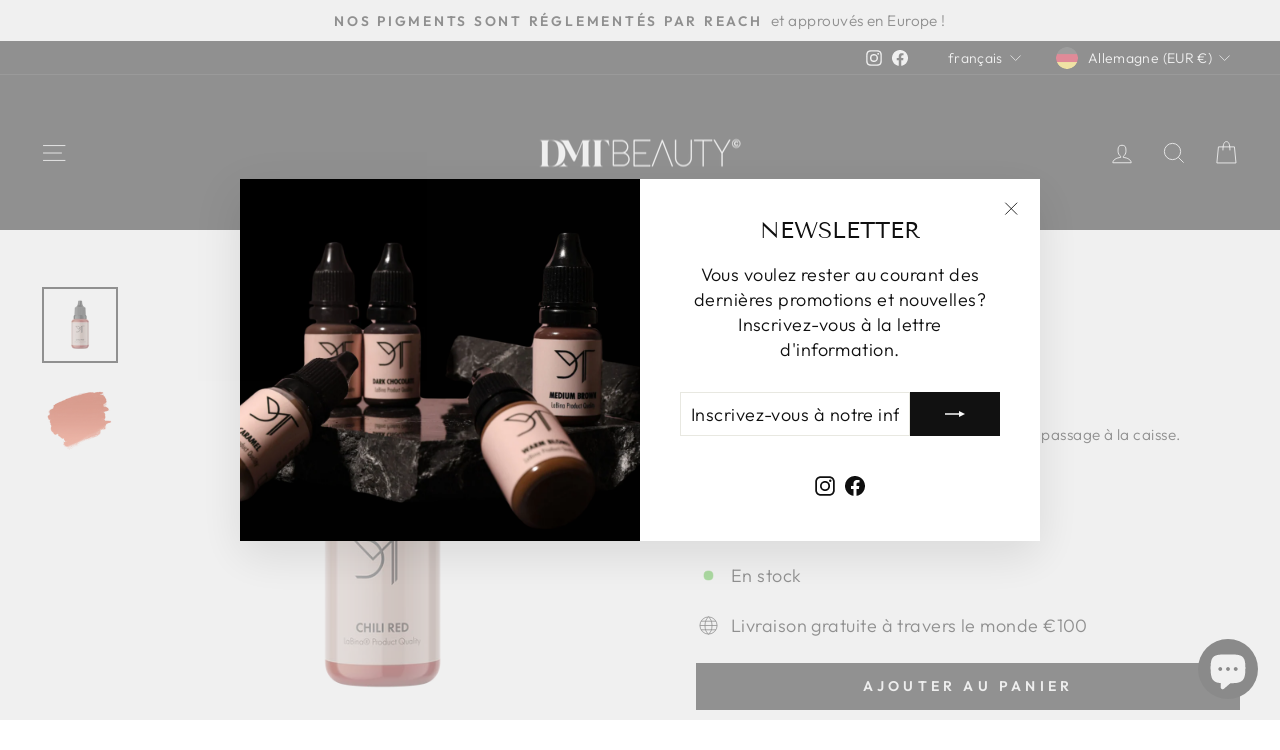

--- FILE ---
content_type: text/html; charset=utf-8
request_url: https://dmtbeauty.com/fr-de/products/chili-red-pigment-permanente-make-up
body_size: 87445
content:
<!doctype html>
<html class="no-js" lang="fr" dir="ltr">
<head>


 <!-- Added by TAPITA SEO SCHEMA-->

<!-- /Added by TAPITA SEO SCHEMA --> 

  <meta charset="utf-8">
  <meta http-equiv="X-UA-Compatible" content="IE=edge,chrome=1">
  <meta name="viewport" content="width=device-width,initial-scale=1">
  <meta name="theme-color" content="#111111">
  <link rel="canonical" href="https://dmtbeauty.com/fr-de/products/chili-red-pigment-permanente-make-up">
  <link rel="preconnect" href="https://cdn.shopify.com">
  <link rel="preconnect" href="https://fonts.shopifycdn.com">
  <link rel="dns-prefetch" href="https://productreviews.shopifycdn.com">
  <link rel="dns-prefetch" href="https://ajax.googleapis.com">
  <link rel="dns-prefetch" href="https://maps.googleapis.com">
  <link rel="dns-prefetch" href="https://maps.gstatic.com"><link rel="shortcut icon" href="//dmtbeauty.com/cdn/shop/files/logg_32x32.png?v=1676993586" type="image/png" /><title>Chili Red
&ndash; DMTBEAUTY
</title>
<meta name="description" content="Chili Red - Pigment Maquillage Permanent Exclusivement à utiliser pour fixer le maquillage permanent. Ce pigment convient aux traitements tels que powderbrows, eyeliner, deepliner, designliner et lippigmentation. Tous nos pigments sont certifiés REACH. Contenu : 10 ml Fabricant: LaBina | PERMANENT-Line GmbH &amp;amp; Co. K"><meta property="og:site_name" content="DMTBEAUTY">
  <meta property="og:url" content="https://dmtbeauty.com/fr-de/products/chili-red-pigment-permanente-make-up">
  <meta property="og:title" content="Chili Red">
  <meta property="og:type" content="product">
  <meta property="og:description" content="Chili Red - Pigment Maquillage Permanent Exclusivement à utiliser pour fixer le maquillage permanent. Ce pigment convient aux traitements tels que powderbrows, eyeliner, deepliner, designliner et lippigmentation. Tous nos pigments sont certifiés REACH. Contenu : 10 ml Fabricant: LaBina | PERMANENT-Line GmbH &amp;amp; Co. K"><meta property="og:image" content="http://dmtbeauty.com/cdn/shop/products/ChiliRed_19ab3a90-a256-4477-ad36-f3cfe43bd23f.png?v=1678982324">
    <meta property="og:image:secure_url" content="https://dmtbeauty.com/cdn/shop/products/ChiliRed_19ab3a90-a256-4477-ad36-f3cfe43bd23f.png?v=1678982324">
    <meta property="og:image:width" content="1500">
    <meta property="og:image:height" content="1500"><meta name="twitter:site" content="@">
  <meta name="twitter:card" content="summary_large_image">
  <meta name="twitter:title" content="Chili Red">
  <meta name="twitter:description" content="Chili Red - Pigment Maquillage Permanent Exclusivement à utiliser pour fixer le maquillage permanent. Ce pigment convient aux traitements tels que powderbrows, eyeliner, deepliner, designliner et lippigmentation. Tous nos pigments sont certifiés REACH. Contenu : 10 ml Fabricant: LaBina | PERMANENT-Line GmbH &amp;amp; Co. K">
<style data-shopify>@font-face {
  font-family: "Tenor Sans";
  font-weight: 400;
  font-style: normal;
  font-display: swap;
  src: url("//dmtbeauty.com/cdn/fonts/tenor_sans/tenorsans_n4.966071a72c28462a9256039d3e3dc5b0cf314f65.woff2") format("woff2"),
       url("//dmtbeauty.com/cdn/fonts/tenor_sans/tenorsans_n4.2282841d948f9649ba5c3cad6ea46df268141820.woff") format("woff");
}

  @font-face {
  font-family: Outfit;
  font-weight: 300;
  font-style: normal;
  font-display: swap;
  src: url("//dmtbeauty.com/cdn/fonts/outfit/outfit_n3.8c97ae4c4fac7c2ea467a6dc784857f4de7e0e37.woff2") format("woff2"),
       url("//dmtbeauty.com/cdn/fonts/outfit/outfit_n3.b50a189ccde91f9bceee88f207c18c09f0b62a7b.woff") format("woff");
}


  @font-face {
  font-family: Outfit;
  font-weight: 600;
  font-style: normal;
  font-display: swap;
  src: url("//dmtbeauty.com/cdn/fonts/outfit/outfit_n6.dfcbaa80187851df2e8384061616a8eaa1702fdc.woff2") format("woff2"),
       url("//dmtbeauty.com/cdn/fonts/outfit/outfit_n6.88384e9fc3e36038624caccb938f24ea8008a91d.woff") format("woff");
}

  
  
</style><link href="//dmtbeauty.com/cdn/shop/t/7/assets/theme.css?v=106834713228688425781719848167" rel="stylesheet" type="text/css" media="all" />
<style data-shopify>:root {
    --typeHeaderPrimary: "Tenor Sans";
    --typeHeaderFallback: sans-serif;
    --typeHeaderSize: 36px;
    --typeHeaderWeight: 400;
    --typeHeaderLineHeight: 1;
    --typeHeaderSpacing: 0.0em;

    --typeBasePrimary:Outfit;
    --typeBaseFallback:sans-serif;
    --typeBaseSize: 18px;
    --typeBaseWeight: 300;
    --typeBaseSpacing: 0.025em;
    --typeBaseLineHeight: 1.4;

    --typeCollectionTitle: 20px;

    --iconWeight: 2px;
    --iconLinecaps: miter;

    
      --buttonRadius: 0px;
    

    --colorGridOverlayOpacity: 0.1;
  }

  .placeholder-content {
    background-image: linear-gradient(100deg, #ffffff 40%, #f7f7f7 63%, #ffffff 79%);
  }</style><script>
    document.documentElement.className = document.documentElement.className.replace('no-js', 'js');

    window.theme = window.theme || {};
    theme.routes = {
      home: "/fr-de",
      cart: "/fr-de/cart.js",
      cartPage: "/fr-de/cart",
      cartAdd: "/fr-de/cart/add.js",
      cartChange: "/fr-de/cart/change.js",
      search: "/fr-de/search"
    };
    theme.strings = {
      soldOut: "Épuisé",
      unavailable: "Non disponible",
      inStockLabel: "En stock",
      stockLabel: "Stock faible - [count] article restant",
      willNotShipUntil: "Sera expédié après [date]",
      willBeInStockAfter: "Sera en stock à compter de [date]",
      waitingForStock: "Inventaire sur le chemin",
      savePrice: "Épargnez [saved_amount]",
      cartEmpty: "Votre panier est vide.",
      cartTermsConfirmation: "Vous devez accepter les termes et conditions de vente pour vérifier",
      searchCollections: "Collections:",
      searchPages: "Pages:",
      searchArticles: "Des articles:"
    };
    theme.settings = {
      dynamicVariantsEnable: true,
      cartType: "page",
      isCustomerTemplate: false,
      moneyFormat: "\u003cspan class=\"finalPrice\"\u003e\u003cspan class=hide-price-guest\u003e€{{amount_with_comma_separator}}\u003c\/span\u003e\u003c\/span\u003e",
      saveType: "percent",
      productImageSize: "square",
      productImageCover: true,
      predictiveSearch: true,
      predictiveSearchType: "product,article,page,collection",
      quickView: false,
      themeName: 'Impulse',
      themeVersion: "6.1.0"
    };
  </script>
  
  <script>window.performance && window.performance.mark && window.performance.mark('shopify.content_for_header.start');</script><meta name="google-site-verification" content="di5XYnJlaUHVQjfHt8YWOT978HCJ4Eqw7b63wyQZukY">
<meta id="shopify-digital-wallet" name="shopify-digital-wallet" content="/56663375932/digital_wallets/dialog">
<meta name="shopify-checkout-api-token" content="4f41be51b5aa8522ebf07496aef48b57">
<meta id="in-context-paypal-metadata" data-shop-id="56663375932" data-venmo-supported="false" data-environment="production" data-locale="fr_FR" data-paypal-v4="true" data-currency="EUR">
<link rel="alternate" hreflang="x-default" href="https://dmtbeauty.com/products/chili-red-pigment-permanente-make-up">
<link rel="alternate" hreflang="nl" href="https://dmtbeauty.com/products/chili-red-pigment-permanente-make-up">
<link rel="alternate" hreflang="fr" href="https://dmtbeauty.com/fr/products/chili-red-pigment-permanente-make-up">
<link rel="alternate" hreflang="de" href="https://dmtbeauty.com/de/products/chili-red-pigment-permanente-make-up">
<link rel="alternate" hreflang="en" href="https://dmtbeauty.com/en/products/chili-red-pigment-permanente-make-up">
<link rel="alternate" hreflang="fr-FR" href="https://dmtbeauty.com/fr-fr/products/chili-red-pigment-permanente-make-up">
<link rel="alternate" hreflang="nl-FR" href="https://dmtbeauty.com/nl-fr/products/chili-red-pigment-permanente-make-up">
<link rel="alternate" hreflang="de-FR" href="https://dmtbeauty.com/de-fr/products/chili-red-pigment-permanente-make-up">
<link rel="alternate" hreflang="en-FR" href="https://dmtbeauty.com/en-fr/products/chili-red-pigment-permanente-make-up">
<link rel="alternate" hreflang="en-NL" href="https://dmtbeauty.com/en-nl/products/chili-red-pigment-permanente-make-up">
<link rel="alternate" hreflang="fr-NL" href="https://dmtbeauty.com/fr-nl/products/chili-red-pigment-permanente-make-up">
<link rel="alternate" hreflang="de-NL" href="https://dmtbeauty.com/de-nl/products/chili-red-pigment-permanente-make-up">
<link rel="alternate" hreflang="nl-NL" href="https://dmtbeauty.com/nl-nl/products/chili-red-pigment-permanente-make-up">
<link rel="alternate" hreflang="de-DE" href="https://dmtbeauty.com/de-de/products/chili-red-pigment-permanente-make-up">
<link rel="alternate" hreflang="fr-DE" href="https://dmtbeauty.com/fr-de/products/chili-red-pigment-permanente-make-up">
<link rel="alternate" hreflang="nl-DE" href="https://dmtbeauty.com/nl-de/products/chili-red-pigment-permanente-make-up">
<link rel="alternate" hreflang="en-DE" href="https://dmtbeauty.com/en-de/products/chili-red-pigment-permanente-make-up">
<link rel="alternate" hreflang="en-LU" href="https://dmtbeauty.com/en-lu/products/chili-red-pigment-permanente-make-up">
<link rel="alternate" hreflang="fr-LU" href="https://dmtbeauty.com/fr-lu/products/chili-red-pigment-permanente-make-up">
<link rel="alternate" hreflang="de-LU" href="https://dmtbeauty.com/de-lu/products/chili-red-pigment-permanente-make-up">
<link rel="alternate" hreflang="nl-LU" href="https://dmtbeauty.com/nl-lu/products/chili-red-pigment-permanente-make-up">
<link rel="alternate" type="application/json+oembed" href="https://dmtbeauty.com/fr-de/products/chili-red-pigment-permanente-make-up.oembed">
<script async="async" src="/checkouts/internal/preloads.js?locale=fr-DE"></script>
<link rel="preconnect" href="https://shop.app" crossorigin="anonymous">
<script async="async" src="https://shop.app/checkouts/internal/preloads.js?locale=fr-DE&shop_id=56663375932" crossorigin="anonymous"></script>
<script id="shopify-features" type="application/json">{"accessToken":"4f41be51b5aa8522ebf07496aef48b57","betas":["rich-media-storefront-analytics"],"domain":"dmtbeauty.com","predictiveSearch":true,"shopId":56663375932,"locale":"fr"}</script>
<script>var Shopify = Shopify || {};
Shopify.shop = "info-1649.myshopify.com";
Shopify.locale = "fr";
Shopify.currency = {"active":"EUR","rate":"1.0"};
Shopify.country = "DE";
Shopify.theme = {"name":"DMTBEAUTY MAINTHEME -- WPD","id":145808392537,"schema_name":"Impulse","schema_version":"6.1.0","theme_store_id":857,"role":"main"};
Shopify.theme.handle = "null";
Shopify.theme.style = {"id":null,"handle":null};
Shopify.cdnHost = "dmtbeauty.com/cdn";
Shopify.routes = Shopify.routes || {};
Shopify.routes.root = "/fr-de/";</script>
<script type="module">!function(o){(o.Shopify=o.Shopify||{}).modules=!0}(window);</script>
<script>!function(o){function n(){var o=[];function n(){o.push(Array.prototype.slice.apply(arguments))}return n.q=o,n}var t=o.Shopify=o.Shopify||{};t.loadFeatures=n(),t.autoloadFeatures=n()}(window);</script>
<script>
  window.ShopifyPay = window.ShopifyPay || {};
  window.ShopifyPay.apiHost = "shop.app\/pay";
  window.ShopifyPay.redirectState = null;
</script>
<script id="shop-js-analytics" type="application/json">{"pageType":"product"}</script>
<script defer="defer" async type="module" src="//dmtbeauty.com/cdn/shopifycloud/shop-js/modules/v2/client.init-shop-cart-sync_BcDpqI9l.fr.esm.js"></script>
<script defer="defer" async type="module" src="//dmtbeauty.com/cdn/shopifycloud/shop-js/modules/v2/chunk.common_a1Rf5Dlz.esm.js"></script>
<script defer="defer" async type="module" src="//dmtbeauty.com/cdn/shopifycloud/shop-js/modules/v2/chunk.modal_Djra7sW9.esm.js"></script>
<script type="module">
  await import("//dmtbeauty.com/cdn/shopifycloud/shop-js/modules/v2/client.init-shop-cart-sync_BcDpqI9l.fr.esm.js");
await import("//dmtbeauty.com/cdn/shopifycloud/shop-js/modules/v2/chunk.common_a1Rf5Dlz.esm.js");
await import("//dmtbeauty.com/cdn/shopifycloud/shop-js/modules/v2/chunk.modal_Djra7sW9.esm.js");

  window.Shopify.SignInWithShop?.initShopCartSync?.({"fedCMEnabled":true,"windoidEnabled":true});

</script>
<script>
  window.Shopify = window.Shopify || {};
  if (!window.Shopify.featureAssets) window.Shopify.featureAssets = {};
  window.Shopify.featureAssets['shop-js'] = {"shop-cart-sync":["modules/v2/client.shop-cart-sync_BLrx53Hf.fr.esm.js","modules/v2/chunk.common_a1Rf5Dlz.esm.js","modules/v2/chunk.modal_Djra7sW9.esm.js"],"init-fed-cm":["modules/v2/client.init-fed-cm_C8SUwJ8U.fr.esm.js","modules/v2/chunk.common_a1Rf5Dlz.esm.js","modules/v2/chunk.modal_Djra7sW9.esm.js"],"shop-cash-offers":["modules/v2/client.shop-cash-offers_BBp_MjBM.fr.esm.js","modules/v2/chunk.common_a1Rf5Dlz.esm.js","modules/v2/chunk.modal_Djra7sW9.esm.js"],"shop-login-button":["modules/v2/client.shop-login-button_Dw6kG_iO.fr.esm.js","modules/v2/chunk.common_a1Rf5Dlz.esm.js","modules/v2/chunk.modal_Djra7sW9.esm.js"],"pay-button":["modules/v2/client.pay-button_BJDaAh68.fr.esm.js","modules/v2/chunk.common_a1Rf5Dlz.esm.js","modules/v2/chunk.modal_Djra7sW9.esm.js"],"shop-button":["modules/v2/client.shop-button_DBWL94V3.fr.esm.js","modules/v2/chunk.common_a1Rf5Dlz.esm.js","modules/v2/chunk.modal_Djra7sW9.esm.js"],"avatar":["modules/v2/client.avatar_BTnouDA3.fr.esm.js"],"init-windoid":["modules/v2/client.init-windoid_77FSIiws.fr.esm.js","modules/v2/chunk.common_a1Rf5Dlz.esm.js","modules/v2/chunk.modal_Djra7sW9.esm.js"],"init-shop-for-new-customer-accounts":["modules/v2/client.init-shop-for-new-customer-accounts_QoC3RJm9.fr.esm.js","modules/v2/client.shop-login-button_Dw6kG_iO.fr.esm.js","modules/v2/chunk.common_a1Rf5Dlz.esm.js","modules/v2/chunk.modal_Djra7sW9.esm.js"],"init-shop-email-lookup-coordinator":["modules/v2/client.init-shop-email-lookup-coordinator_D4ioGzPw.fr.esm.js","modules/v2/chunk.common_a1Rf5Dlz.esm.js","modules/v2/chunk.modal_Djra7sW9.esm.js"],"init-shop-cart-sync":["modules/v2/client.init-shop-cart-sync_BcDpqI9l.fr.esm.js","modules/v2/chunk.common_a1Rf5Dlz.esm.js","modules/v2/chunk.modal_Djra7sW9.esm.js"],"shop-toast-manager":["modules/v2/client.shop-toast-manager_B-eIbpHW.fr.esm.js","modules/v2/chunk.common_a1Rf5Dlz.esm.js","modules/v2/chunk.modal_Djra7sW9.esm.js"],"init-customer-accounts":["modules/v2/client.init-customer-accounts_BcBSUbIK.fr.esm.js","modules/v2/client.shop-login-button_Dw6kG_iO.fr.esm.js","modules/v2/chunk.common_a1Rf5Dlz.esm.js","modules/v2/chunk.modal_Djra7sW9.esm.js"],"init-customer-accounts-sign-up":["modules/v2/client.init-customer-accounts-sign-up_DvG__VHD.fr.esm.js","modules/v2/client.shop-login-button_Dw6kG_iO.fr.esm.js","modules/v2/chunk.common_a1Rf5Dlz.esm.js","modules/v2/chunk.modal_Djra7sW9.esm.js"],"shop-follow-button":["modules/v2/client.shop-follow-button_Dnx6fDH9.fr.esm.js","modules/v2/chunk.common_a1Rf5Dlz.esm.js","modules/v2/chunk.modal_Djra7sW9.esm.js"],"checkout-modal":["modules/v2/client.checkout-modal_BDH3MUqJ.fr.esm.js","modules/v2/chunk.common_a1Rf5Dlz.esm.js","modules/v2/chunk.modal_Djra7sW9.esm.js"],"shop-login":["modules/v2/client.shop-login_CV9Paj8R.fr.esm.js","modules/v2/chunk.common_a1Rf5Dlz.esm.js","modules/v2/chunk.modal_Djra7sW9.esm.js"],"lead-capture":["modules/v2/client.lead-capture_DGQOTB4e.fr.esm.js","modules/v2/chunk.common_a1Rf5Dlz.esm.js","modules/v2/chunk.modal_Djra7sW9.esm.js"],"payment-terms":["modules/v2/client.payment-terms_BQYK7nq4.fr.esm.js","modules/v2/chunk.common_a1Rf5Dlz.esm.js","modules/v2/chunk.modal_Djra7sW9.esm.js"]};
</script>
<script>(function() {
  var isLoaded = false;
  function asyncLoad() {
    if (isLoaded) return;
    isLoaded = true;
    var urls = ["https:\/\/cdn.nfcube.com\/instafeed-3e8745ae6e3299e290e42b1ca37359b2.js?shop=info-1649.myshopify.com"];
    for (var i = 0; i < urls.length; i++) {
      var s = document.createElement('script');
      s.type = 'text/javascript';
      s.async = true;
      s.src = urls[i];
      var x = document.getElementsByTagName('script')[0];
      x.parentNode.insertBefore(s, x);
    }
  };
  if(window.attachEvent) {
    window.attachEvent('onload', asyncLoad);
  } else {
    window.addEventListener('load', asyncLoad, false);
  }
})();</script>
<script id="__st">var __st={"a":56663375932,"offset":3600,"reqid":"bc290704-c979-4ef8-b864-8140e1681a56-1769426206","pageurl":"dmtbeauty.com\/fr-de\/products\/chili-red-pigment-permanente-make-up","u":"adc98396dbca","p":"product","rtyp":"product","rid":6920009973820};</script>
<script>window.ShopifyPaypalV4VisibilityTracking = true;</script>
<script id="captcha-bootstrap">!function(){'use strict';const t='contact',e='account',n='new_comment',o=[[t,t],['blogs',n],['comments',n],[t,'customer']],c=[[e,'customer_login'],[e,'guest_login'],[e,'recover_customer_password'],[e,'create_customer']],r=t=>t.map((([t,e])=>`form[action*='/${t}']:not([data-nocaptcha='true']) input[name='form_type'][value='${e}']`)).join(','),a=t=>()=>t?[...document.querySelectorAll(t)].map((t=>t.form)):[];function s(){const t=[...o],e=r(t);return a(e)}const i='password',u='form_key',d=['recaptcha-v3-token','g-recaptcha-response','h-captcha-response',i],f=()=>{try{return window.sessionStorage}catch{return}},m='__shopify_v',_=t=>t.elements[u];function p(t,e,n=!1){try{const o=window.sessionStorage,c=JSON.parse(o.getItem(e)),{data:r}=function(t){const{data:e,action:n}=t;return t[m]||n?{data:e,action:n}:{data:t,action:n}}(c);for(const[e,n]of Object.entries(r))t.elements[e]&&(t.elements[e].value=n);n&&o.removeItem(e)}catch(o){console.error('form repopulation failed',{error:o})}}const l='form_type',E='cptcha';function T(t){t.dataset[E]=!0}const w=window,h=w.document,L='Shopify',v='ce_forms',y='captcha';let A=!1;((t,e)=>{const n=(g='f06e6c50-85a8-45c8-87d0-21a2b65856fe',I='https://cdn.shopify.com/shopifycloud/storefront-forms-hcaptcha/ce_storefront_forms_captcha_hcaptcha.v1.5.2.iife.js',D={infoText:'Protégé par hCaptcha',privacyText:'Confidentialité',termsText:'Conditions'},(t,e,n)=>{const o=w[L][v],c=o.bindForm;if(c)return c(t,g,e,D).then(n);var r;o.q.push([[t,g,e,D],n]),r=I,A||(h.body.append(Object.assign(h.createElement('script'),{id:'captcha-provider',async:!0,src:r})),A=!0)});var g,I,D;w[L]=w[L]||{},w[L][v]=w[L][v]||{},w[L][v].q=[],w[L][y]=w[L][y]||{},w[L][y].protect=function(t,e){n(t,void 0,e),T(t)},Object.freeze(w[L][y]),function(t,e,n,w,h,L){const[v,y,A,g]=function(t,e,n){const i=e?o:[],u=t?c:[],d=[...i,...u],f=r(d),m=r(i),_=r(d.filter((([t,e])=>n.includes(e))));return[a(f),a(m),a(_),s()]}(w,h,L),I=t=>{const e=t.target;return e instanceof HTMLFormElement?e:e&&e.form},D=t=>v().includes(t);t.addEventListener('submit',(t=>{const e=I(t);if(!e)return;const n=D(e)&&!e.dataset.hcaptchaBound&&!e.dataset.recaptchaBound,o=_(e),c=g().includes(e)&&(!o||!o.value);(n||c)&&t.preventDefault(),c&&!n&&(function(t){try{if(!f())return;!function(t){const e=f();if(!e)return;const n=_(t);if(!n)return;const o=n.value;o&&e.removeItem(o)}(t);const e=Array.from(Array(32),(()=>Math.random().toString(36)[2])).join('');!function(t,e){_(t)||t.append(Object.assign(document.createElement('input'),{type:'hidden',name:u})),t.elements[u].value=e}(t,e),function(t,e){const n=f();if(!n)return;const o=[...t.querySelectorAll(`input[type='${i}']`)].map((({name:t})=>t)),c=[...d,...o],r={};for(const[a,s]of new FormData(t).entries())c.includes(a)||(r[a]=s);n.setItem(e,JSON.stringify({[m]:1,action:t.action,data:r}))}(t,e)}catch(e){console.error('failed to persist form',e)}}(e),e.submit())}));const S=(t,e)=>{t&&!t.dataset[E]&&(n(t,e.some((e=>e===t))),T(t))};for(const o of['focusin','change'])t.addEventListener(o,(t=>{const e=I(t);D(e)&&S(e,y())}));const B=e.get('form_key'),M=e.get(l),P=B&&M;t.addEventListener('DOMContentLoaded',(()=>{const t=y();if(P)for(const e of t)e.elements[l].value===M&&p(e,B);[...new Set([...A(),...v().filter((t=>'true'===t.dataset.shopifyCaptcha))])].forEach((e=>S(e,t)))}))}(h,new URLSearchParams(w.location.search),n,t,e,['guest_login'])})(!0,!0)}();</script>
<script integrity="sha256-4kQ18oKyAcykRKYeNunJcIwy7WH5gtpwJnB7kiuLZ1E=" data-source-attribution="shopify.loadfeatures" defer="defer" src="//dmtbeauty.com/cdn/shopifycloud/storefront/assets/storefront/load_feature-a0a9edcb.js" crossorigin="anonymous"></script>
<script crossorigin="anonymous" defer="defer" src="//dmtbeauty.com/cdn/shopifycloud/storefront/assets/shopify_pay/storefront-65b4c6d7.js?v=20250812"></script>
<script data-source-attribution="shopify.dynamic_checkout.dynamic.init">var Shopify=Shopify||{};Shopify.PaymentButton=Shopify.PaymentButton||{isStorefrontPortableWallets:!0,init:function(){window.Shopify.PaymentButton.init=function(){};var t=document.createElement("script");t.src="https://dmtbeauty.com/cdn/shopifycloud/portable-wallets/latest/portable-wallets.fr.js",t.type="module",document.head.appendChild(t)}};
</script>
<script data-source-attribution="shopify.dynamic_checkout.buyer_consent">
  function portableWalletsHideBuyerConsent(e){var t=document.getElementById("shopify-buyer-consent"),n=document.getElementById("shopify-subscription-policy-button");t&&n&&(t.classList.add("hidden"),t.setAttribute("aria-hidden","true"),n.removeEventListener("click",e))}function portableWalletsShowBuyerConsent(e){var t=document.getElementById("shopify-buyer-consent"),n=document.getElementById("shopify-subscription-policy-button");t&&n&&(t.classList.remove("hidden"),t.removeAttribute("aria-hidden"),n.addEventListener("click",e))}window.Shopify?.PaymentButton&&(window.Shopify.PaymentButton.hideBuyerConsent=portableWalletsHideBuyerConsent,window.Shopify.PaymentButton.showBuyerConsent=portableWalletsShowBuyerConsent);
</script>
<script data-source-attribution="shopify.dynamic_checkout.cart.bootstrap">document.addEventListener("DOMContentLoaded",(function(){function t(){return document.querySelector("shopify-accelerated-checkout-cart, shopify-accelerated-checkout")}if(t())Shopify.PaymentButton.init();else{new MutationObserver((function(e,n){t()&&(Shopify.PaymentButton.init(),n.disconnect())})).observe(document.body,{childList:!0,subtree:!0})}}));
</script>
<link id="shopify-accelerated-checkout-styles" rel="stylesheet" media="screen" href="https://dmtbeauty.com/cdn/shopifycloud/portable-wallets/latest/accelerated-checkout-backwards-compat.css" crossorigin="anonymous">
<style id="shopify-accelerated-checkout-cart">
        #shopify-buyer-consent {
  margin-top: 1em;
  display: inline-block;
  width: 100%;
}

#shopify-buyer-consent.hidden {
  display: none;
}

#shopify-subscription-policy-button {
  background: none;
  border: none;
  padding: 0;
  text-decoration: underline;
  font-size: inherit;
  cursor: pointer;
}

#shopify-subscription-policy-button::before {
  box-shadow: none;
}

      </style>

<script>window.performance && window.performance.mark && window.performance.mark('shopify.content_for_header.end');</script>

  <script src="//dmtbeauty.com/cdn/shop/t/7/assets/vendor-scripts-v11.js" defer="defer"></script><link rel="stylesheet" href="//dmtbeauty.com/cdn/shop/t/7/assets/country-flags.css"><script src="//dmtbeauty.com/cdn/shop/t/7/assets/theme.js?v=117257626138220629661679033224" defer="defer"></script>



  <meta name="google-site-verification" content="di5XYnJlaUHVQjfHt8YWOT978HCJ4Eqw7b63wyQZukY" />
<script>
            
                frontFormData ={"cus_heading":{"length":"7","eye_btn":"on","store_con":"on","putValue":"put_heading","placeValue":"","collpseValue":"collapseTop","label":"Wholesale Application Form","placeholder":"left"},"cus_first_name":{"length":"7","eye_btn":"on","store_con":"on","putValue":"put_first_name","placeValue":"place_first_name","collpseValue":"collapseOne","label":"First Name","placeholder":""},"cus_last_name":{"length":"7","eye_btn":"on","store_con":"on","putValue":"put_last_name","placeValue":"place_last_name","collpseValue":"collapseTwo","label":"Last Name","placeholder":""},"cus_email":{"length":"7","eye_btn":"on","store_con":"on","putValue":"put_email","placeValue":"place_email","collpseValue":"collapseThree","label":"Email","placeholder":""},"cus_company_name":{"length":"7","eye_btn":"on","store_con":"on","putValue":"put_company_name","placeValue":"place_company_name","collpseValue":"collapseFour","label":"Company Name","placeholder":""},"cus_tax_number":{"length":"7","eye_btn":"on","store_con":"on","putValue":"put_tax_number","placeValue":"place_tax_number","collpseValue":"collapseFive","label":"Tax Number","placeholder":""},"cus_phone_number":{"length":"7","eye_btn":"on","store_con":"on","putValue":"put_phone_number","placeValue":"place_phone_number","collpseValue":"collapseSix","label":"Phone Number","placeholder":""},"cus_address_one":{"length":"7","eye_btn":"on","store_con":"on","putValue":"put_address_one","placeValue":"place_address_one","collpseValue":"collapseSevan","label":"Address One","placeholder":""},"cus_address_two":{"length":"7","eye_btn":"on","store_con":"on","putValue":"put_address_two","placeValue":"place_address_two","collpseValue":"collapseEight","label":"Address Two","placeholder":""},"cus_city":{"length":"7","eye_btn":"on","store_con":"on","putValue":"put_city","placeValue":"place_city","collpseValue":"collapseNine","label":"City","placeholder":""},"cus_country":{"length":"7","eye_btn":"on","store_con":"on","putValue":"put_country","placeValue":"place_country","collpseValue":"collapseElevan","label":"Country","placeholder":""},"cus_state":{"length":"7","eye_btn":"on","store_con":"on","putValue":"put_state","placeValue":"place_state","collpseValue":"collapseTen","label":"State","placeholder":""},"cus_postal_code":{"length":"7","eye_btn":"on","store_con":"on","putValue":"put_postal_code","placeValue":"place_postal_code","collpseValue":"collapseTweleve","label":"Postal Code","placeholder":""},"cus_button":{"length":"7","eye_btn":"on","store_con":"on","putValue":"put_button","placeValue":"","collpseValue":"collapseFourteen","label":"Submit","placeholder":"center"}}
            
        </script><script>
            
            var discountScript ={"elements":{"goldd":{"discount_tag":"goldd","discount_requirement":"minimum_cart_value","discount_discounttype":"percentage","discount_minimumcartvalue":"1","discount_adddiscount":"30","discount_condition":"product","discount_conditionvalue":"7088385687612,8345002279257,7088385720380,8345004376409,7088385785916,8345004573017,7088385818684,8345005228377,7088385654844,8345008308569,7088385916988,8345008800089,7088385884220,8345009062233,7088385949756,8345009291609,7088385589308,8345009652057,7088385622076,8345009815897","discount_status":"Active","discount_startdate":"2023-03-30","discount_enddatechecked":"0","discount_end_date":"2023-03-30","discount_start_time":"11:33","discount_end_time":"11:33","discount_rule":"all"}},"product":null};
            var WholesaleProStore = 'info-1649.myshopify.com';
			
			var customerTags = null;
        </script><script>
            
            discountautoScript ={"automatic":[{}]}
            
        </script><script>
		
		var developerSetting ={"devSetting":{"store":"info-1649.myshopify.com","enable_announcebar":"no","announcebar_heading":"","announcebar_textcolor":"","announcebar_bkcolor":"","enable_cart_table":"no","cart_select_input":"Inject after","cart_value_input":"form[action=\"\/cart\"]","enable_product_table":"yes","enable_select_input":"Inject after","product_value_input":"form[action=\"\/cart\/add\"]","announcebar_inject_enable":"no","announcebar_select_input":"","announcebar_value_input":"","pricecut_inject_enable":"no","pricecut_value_input":"","cart_tblhead_inject_enable":"no","cart_minivalue_input":"","cart_miniquantity_input":"","cart_getdiscount_input":"","product_tblhead_inject_enable":"no","product_minivalue_input":"","product_miniquantity_input":"","product_getdiscount_input":"","wholesale_drawer_events":"","enable_pdp_price":"no","pdp_volume_msg":"","pdp_save_msg":"","pdp_price_selectors":"","multi_tag_condition":"largest"}}
		
     	</script><script type="text/javascript">
  window.Rivo = window.Rivo || {};
  window.Rivo.common = window.Rivo.common || {};
  window.Rivo.common.shop = {
    permanent_domain: 'info-1649.myshopify.com',
    currency: "EUR",
    money_format: "\u003cspan class=\"finalPrice\"\u003e\u003cspan class=hide-price-guest\u003e€{{amount_with_comma_separator}}\u003c\/span\u003e\u003c\/span\u003e",
    id: 56663375932
  };
  

  window.Rivo.common.template = 'product';
  window.Rivo.common.cart = {};
  window.Rivo.common.vapid_public_key = "BJuXCmrtTK335SuczdNVYrGVtP_WXn4jImChm49st7K7z7e8gxSZUKk4DhUpk8j2Xpiw5G4-ylNbMKLlKkUEU98=";
  window.Rivo.global_config = {"asset_urls":{"loy":{"api_js":"https:\/\/cdn.shopify.com\/s\/files\/1\/0194\/1736\/6592\/t\/1\/assets\/ba_rivo_api.js?v=1694981552","init_js":"https:\/\/cdn.shopify.com\/s\/files\/1\/0194\/1736\/6592\/t\/1\/assets\/ba_loy_init.js?v=1694981542","referrals_js":"https:\/\/cdn.shopify.com\/s\/files\/1\/0194\/1736\/6592\/t\/1\/assets\/ba_loy_referrals.js?v=1694981548","referrals_css":"https:\/\/cdn.shopify.com\/s\/files\/1\/0194\/1736\/6592\/t\/1\/assets\/ba_loy_referrals.css?v=1690178293","widget_js":"https:\/\/cdn.shopify.com\/s\/files\/1\/0194\/1736\/6592\/t\/1\/assets\/ba_loy_widget.js?v=1694981544","widget_css":"https:\/\/cdn.shopify.com\/s\/files\/1\/0194\/1736\/6592\/t\/1\/assets\/ba_loy_widget.css?v=1691714514","page_init_js":"https:\/\/cdn.shopify.com\/s\/files\/1\/0194\/1736\/6592\/t\/1\/assets\/ba_loy_page_init.js?v=1694981545","page_widget_js":"https:\/\/cdn.shopify.com\/s\/files\/1\/0194\/1736\/6592\/t\/1\/assets\/ba_loy_page_widget.js?v=1694981546","page_widget_css":"https:\/\/cdn.shopify.com\/s\/files\/1\/0194\/1736\/6592\/t\/1\/assets\/ba_loy_page.css?v=1689377962","page_preview_js":"\/assets\/msg\/loy_page_preview.js"},"rev":{"init_js":"https:\/\/cdn.shopify.com\/s\/files\/1\/0194\/1736\/6592\/t\/1\/assets\/ba_rev_init.js?v=1689085730","display_js":"https:\/\/cdn.shopify.com\/s\/files\/1\/0194\/1736\/6592\/t\/1\/assets\/ba_rev_display.js?v=1693360298","modal_js":"https:\/\/cdn.shopify.com\/s\/files\/1\/0194\/1736\/6592\/t\/1\/assets\/ba_rev_modal.js?v=1693360297","widget_css":"https:\/\/cdn.shopify.com\/s\/files\/1\/0194\/1736\/6592\/t\/1\/assets\/ba_rev_widget.css?v=1680320455","modal_css":"https:\/\/cdn.shopify.com\/s\/files\/1\/0194\/1736\/6592\/t\/1\/assets\/ba_rev_modal.css?v=1680295707"},"pu":{"init_js":"https:\/\/cdn.shopify.com\/s\/files\/1\/0194\/1736\/6592\/t\/1\/assets\/ba_pu_init.js?v=1635877170"},"widgets":{"init_js":"https:\/\/cdn.shopify.com\/s\/files\/1\/0194\/1736\/6592\/t\/1\/assets\/ba_widget_init.js?v=1693880958","modal_js":"https:\/\/cdn.shopify.com\/s\/files\/1\/0194\/1736\/6592\/t\/1\/assets\/ba_widget_modal.js?v=1693880960","modal_css":"https:\/\/cdn.shopify.com\/s\/files\/1\/0194\/1736\/6592\/t\/1\/assets\/ba_widget_modal.css?v=1654723622"},"forms":{"init_js":"https:\/\/cdn.shopify.com\/s\/files\/1\/0194\/1736\/6592\/t\/1\/assets\/ba_forms_init.js?v=1694981549","widget_js":"https:\/\/cdn.shopify.com\/s\/files\/1\/0194\/1736\/6592\/t\/1\/assets\/ba_forms_widget.js?v=1694981551","forms_css":"https:\/\/cdn.shopify.com\/s\/files\/1\/0194\/1736\/6592\/t\/1\/assets\/ba_forms.css?v=1654711758"},"global":{"helper_js":"https:\/\/cdn.shopify.com\/s\/files\/1\/0194\/1736\/6592\/t\/1\/assets\/ba_tracking.js?v=1680229884"}},"proxy_paths":{"pop":"\/apps\/ba-pop","app_metrics":"\/apps\/ba-pop\/app_metrics","push_subscription":"\/apps\/ba-pop\/push"},"aat":["pop"],"pv":false,"sts":false,"bam":false,"batc":false,"base_money_format":"\u003cspan class=\"finalPrice\"\u003e\u003cspan class=hide-price-guest\u003e€{{amount_with_comma_separator}}\u003c\/span\u003e\u003c\/span\u003e","loy_js_api_enabled":false,"shop":{"name":"DMTBEAUTY","domain":"dmtbeauty.com"}};

  
    if (window.Rivo.common.template == 'product'){
      window.Rivo.common.product = {
        id: 6920009973820, price: 6879, handle: "chili-red-pigment-permanente-make-up", tags: ["Basics","chili red","lippen","lippigmentatie","lippigmentation","lips","pmu","PMU Pigmenten","pmu supplies","spmu"],
        available: true, title: "Chili Red", variants: [{"id":40157121151036,"title":"Default Title","option1":"Default Title","option2":null,"option3":null,"sku":"71778841151036","requires_shipping":true,"taxable":true,"featured_image":null,"available":true,"name":"Chili Red","public_title":null,"options":["Default Title"],"price":6879,"weight":0,"compare_at_price":null,"inventory_management":"shopify","barcode":"2100000009046","requires_selling_plan":false,"selling_plan_allocations":[]}]
      };
    }
  




    window.Rivo.widgets_config = {"id":114943,"active":false,"frequency_limit_amount":2,"frequency_limit_time_unit":"days","background_image":{"position":"none"},"initial_state":{"body":"Sign up and unlock your instant discount","title":"Get 10% off your order","cta_text":"Claim Discount","show_email":true,"action_text":"Saving...","footer_text":"You are signing up to receive communication via email and can unsubscribe at any time.","dismiss_text":"No thanks","email_placeholder":"Email Address","phone_placeholder":"Phone Number","show_phone_number":false},"success_state":{"body":"Thanks for subscribing. Copy your discount code and apply to your next order.","title":"Discount Unlocked 🎉","cta_text":"Continue shopping","cta_action":"dismiss"},"closed_state":{"action":"close_widget","font_size":"20","action_text":"GET 10% OFF","display_offset":"300","display_position":"left"},"error_state":{"submit_error":"Sorry, please try again later","invalid_email":"Please enter valid email address!","error_subscribing":"Error subscribing, try again later","already_registered":"You have already registered","invalid_phone_number":"Please enter valid phone number!"},"trigger":{"delay":0},"colors":{"link_color":"#4FC3F7","sticky_bar_bg":"#C62828","cta_font_color":"#fff","body_font_color":"#000","sticky_bar_text":"#fff","background_color":"#fff","error_background":"#ffdede","error_text_color":"#ff2626","title_font_color":"#000","footer_font_color":"#bbb","dismiss_font_color":"#bbb","cta_background_color":"#000","sticky_coupon_bar_bg":"#286ef8","sticky_coupon_bar_text":"#fff"},"sticky_coupon_bar":{},"display_style":{"font":"Arial","size":"regular","align":"center"},"dismissable":true,"has_background":false,"opt_in_channels":["email"],"rules":[],"widget_css":".powered_by_rivo{\n  display: block;\n}\n.ba_widget_main_design {\n  background: #fff;\n}\n.ba_widget_content{text-align: center}\n.ba_widget_parent{\n  font-family: Arial;\n}\n.ba_widget_parent.background{\n}\n.ba_widget_left_content{\n}\n.ba_widget_right_content{\n}\n#ba_widget_cta_button:disabled{\n  background: #000cc;\n}\n#ba_widget_cta_button{\n  background: #000;\n  color: #fff;\n}\n#ba_widget_cta_button:after {\n  background: #000e0;\n}\n.ba_initial_state_title, .ba_success_state_title{\n  color: #000;\n}\n.ba_initial_state_body, .ba_success_state_body{\n  color: #000;\n}\n.ba_initial_state_dismiss_text{\n  color: #bbb;\n}\n.ba_initial_state_footer_text, .ba_initial_state_sms_agreement{\n  color: #bbb;\n}\n.ba_widget_error{\n  color: #ff2626;\n  background: #ffdede;\n}\n.ba_link_color{\n  color: #4FC3F7;\n}\n","custom_css":null,"logo":null};

</script>


<script type="text/javascript">
  

  //Global snippet for Rivo
  //this is updated automatically - do not edit manually.

  function loadScript(src, defer, done) {
    var js = document.createElement('script');
    js.src = src;
    js.defer = defer;
    js.onload = function(){done();};
    js.onerror = function(){
      done(new Error('Failed to load script ' + src));
    };
    document.head.appendChild(js);
  }

  function browserSupportsAllFeatures() {
    return window.Promise && window.fetch && window.Symbol;
  }

  if (browserSupportsAllFeatures()) {
    main();
  } else {
    loadScript('https://polyfill-fastly.net/v3/polyfill.min.js?features=Promise,fetch', true, main);
  }

  function loadAppScripts(){
     if (window.Rivo.global_config.aat.includes("loy")){
      loadScript(window.Rivo.global_config.asset_urls.loy.init_js, true, function(){});
     }

     if (window.Rivo.global_config.aat.includes("rev")){
      loadScript(window.Rivo.global_config.asset_urls.rev.init_js, true, function(){});
     }

     if (window.Rivo.global_config.aat.includes("pu")){
      loadScript(window.Rivo.global_config.asset_urls.pu.init_js, true, function(){});
     }

     if (window.Rivo.global_config.aat.includes("pop") || window.Rivo.global_config.aat.includes("pu")){
      loadScript(window.Rivo.global_config.asset_urls.widgets.init_js, true, function(){});
     }
  }

  function main(err) {
    loadScript(window.Rivo.global_config.asset_urls.global.helper_js, false, loadAppScripts);
  }
</script>

<script src="https://cdn.shopify.com/extensions/e8878072-2f6b-4e89-8082-94b04320908d/inbox-1254/assets/inbox-chat-loader.js" type="text/javascript" defer="defer"></script>
<script src="https://cdn.shopify.com/extensions/4e276193-403c-423f-833c-fefed71819cf/forms-2298/assets/shopify-forms-loader.js" type="text/javascript" defer="defer"></script>
<link href="https://monorail-edge.shopifysvc.com" rel="dns-prefetch">
<script>(function(){if ("sendBeacon" in navigator && "performance" in window) {try {var session_token_from_headers = performance.getEntriesByType('navigation')[0].serverTiming.find(x => x.name == '_s').description;} catch {var session_token_from_headers = undefined;}var session_cookie_matches = document.cookie.match(/_shopify_s=([^;]*)/);var session_token_from_cookie = session_cookie_matches && session_cookie_matches.length === 2 ? session_cookie_matches[1] : "";var session_token = session_token_from_headers || session_token_from_cookie || "";function handle_abandonment_event(e) {var entries = performance.getEntries().filter(function(entry) {return /monorail-edge.shopifysvc.com/.test(entry.name);});if (!window.abandonment_tracked && entries.length === 0) {window.abandonment_tracked = true;var currentMs = Date.now();var navigation_start = performance.timing.navigationStart;var payload = {shop_id: 56663375932,url: window.location.href,navigation_start,duration: currentMs - navigation_start,session_token,page_type: "product"};window.navigator.sendBeacon("https://monorail-edge.shopifysvc.com/v1/produce", JSON.stringify({schema_id: "online_store_buyer_site_abandonment/1.1",payload: payload,metadata: {event_created_at_ms: currentMs,event_sent_at_ms: currentMs}}));}}window.addEventListener('pagehide', handle_abandonment_event);}}());</script>
<script id="web-pixels-manager-setup">(function e(e,d,r,n,o){if(void 0===o&&(o={}),!Boolean(null===(a=null===(i=window.Shopify)||void 0===i?void 0:i.analytics)||void 0===a?void 0:a.replayQueue)){var i,a;window.Shopify=window.Shopify||{};var t=window.Shopify;t.analytics=t.analytics||{};var s=t.analytics;s.replayQueue=[],s.publish=function(e,d,r){return s.replayQueue.push([e,d,r]),!0};try{self.performance.mark("wpm:start")}catch(e){}var l=function(){var e={modern:/Edge?\/(1{2}[4-9]|1[2-9]\d|[2-9]\d{2}|\d{4,})\.\d+(\.\d+|)|Firefox\/(1{2}[4-9]|1[2-9]\d|[2-9]\d{2}|\d{4,})\.\d+(\.\d+|)|Chrom(ium|e)\/(9{2}|\d{3,})\.\d+(\.\d+|)|(Maci|X1{2}).+ Version\/(15\.\d+|(1[6-9]|[2-9]\d|\d{3,})\.\d+)([,.]\d+|)( \(\w+\)|)( Mobile\/\w+|) Safari\/|Chrome.+OPR\/(9{2}|\d{3,})\.\d+\.\d+|(CPU[ +]OS|iPhone[ +]OS|CPU[ +]iPhone|CPU IPhone OS|CPU iPad OS)[ +]+(15[._]\d+|(1[6-9]|[2-9]\d|\d{3,})[._]\d+)([._]\d+|)|Android:?[ /-](13[3-9]|1[4-9]\d|[2-9]\d{2}|\d{4,})(\.\d+|)(\.\d+|)|Android.+Firefox\/(13[5-9]|1[4-9]\d|[2-9]\d{2}|\d{4,})\.\d+(\.\d+|)|Android.+Chrom(ium|e)\/(13[3-9]|1[4-9]\d|[2-9]\d{2}|\d{4,})\.\d+(\.\d+|)|SamsungBrowser\/([2-9]\d|\d{3,})\.\d+/,legacy:/Edge?\/(1[6-9]|[2-9]\d|\d{3,})\.\d+(\.\d+|)|Firefox\/(5[4-9]|[6-9]\d|\d{3,})\.\d+(\.\d+|)|Chrom(ium|e)\/(5[1-9]|[6-9]\d|\d{3,})\.\d+(\.\d+|)([\d.]+$|.*Safari\/(?![\d.]+ Edge\/[\d.]+$))|(Maci|X1{2}).+ Version\/(10\.\d+|(1[1-9]|[2-9]\d|\d{3,})\.\d+)([,.]\d+|)( \(\w+\)|)( Mobile\/\w+|) Safari\/|Chrome.+OPR\/(3[89]|[4-9]\d|\d{3,})\.\d+\.\d+|(CPU[ +]OS|iPhone[ +]OS|CPU[ +]iPhone|CPU IPhone OS|CPU iPad OS)[ +]+(10[._]\d+|(1[1-9]|[2-9]\d|\d{3,})[._]\d+)([._]\d+|)|Android:?[ /-](13[3-9]|1[4-9]\d|[2-9]\d{2}|\d{4,})(\.\d+|)(\.\d+|)|Mobile Safari.+OPR\/([89]\d|\d{3,})\.\d+\.\d+|Android.+Firefox\/(13[5-9]|1[4-9]\d|[2-9]\d{2}|\d{4,})\.\d+(\.\d+|)|Android.+Chrom(ium|e)\/(13[3-9]|1[4-9]\d|[2-9]\d{2}|\d{4,})\.\d+(\.\d+|)|Android.+(UC? ?Browser|UCWEB|U3)[ /]?(15\.([5-9]|\d{2,})|(1[6-9]|[2-9]\d|\d{3,})\.\d+)\.\d+|SamsungBrowser\/(5\.\d+|([6-9]|\d{2,})\.\d+)|Android.+MQ{2}Browser\/(14(\.(9|\d{2,})|)|(1[5-9]|[2-9]\d|\d{3,})(\.\d+|))(\.\d+|)|K[Aa][Ii]OS\/(3\.\d+|([4-9]|\d{2,})\.\d+)(\.\d+|)/},d=e.modern,r=e.legacy,n=navigator.userAgent;return n.match(d)?"modern":n.match(r)?"legacy":"unknown"}(),u="modern"===l?"modern":"legacy",c=(null!=n?n:{modern:"",legacy:""})[u],f=function(e){return[e.baseUrl,"/wpm","/b",e.hashVersion,"modern"===e.buildTarget?"m":"l",".js"].join("")}({baseUrl:d,hashVersion:r,buildTarget:u}),m=function(e){var d=e.version,r=e.bundleTarget,n=e.surface,o=e.pageUrl,i=e.monorailEndpoint;return{emit:function(e){var a=e.status,t=e.errorMsg,s=(new Date).getTime(),l=JSON.stringify({metadata:{event_sent_at_ms:s},events:[{schema_id:"web_pixels_manager_load/3.1",payload:{version:d,bundle_target:r,page_url:o,status:a,surface:n,error_msg:t},metadata:{event_created_at_ms:s}}]});if(!i)return console&&console.warn&&console.warn("[Web Pixels Manager] No Monorail endpoint provided, skipping logging."),!1;try{return self.navigator.sendBeacon.bind(self.navigator)(i,l)}catch(e){}var u=new XMLHttpRequest;try{return u.open("POST",i,!0),u.setRequestHeader("Content-Type","text/plain"),u.send(l),!0}catch(e){return console&&console.warn&&console.warn("[Web Pixels Manager] Got an unhandled error while logging to Monorail."),!1}}}}({version:r,bundleTarget:l,surface:e.surface,pageUrl:self.location.href,monorailEndpoint:e.monorailEndpoint});try{o.browserTarget=l,function(e){var d=e.src,r=e.async,n=void 0===r||r,o=e.onload,i=e.onerror,a=e.sri,t=e.scriptDataAttributes,s=void 0===t?{}:t,l=document.createElement("script"),u=document.querySelector("head"),c=document.querySelector("body");if(l.async=n,l.src=d,a&&(l.integrity=a,l.crossOrigin="anonymous"),s)for(var f in s)if(Object.prototype.hasOwnProperty.call(s,f))try{l.dataset[f]=s[f]}catch(e){}if(o&&l.addEventListener("load",o),i&&l.addEventListener("error",i),u)u.appendChild(l);else{if(!c)throw new Error("Did not find a head or body element to append the script");c.appendChild(l)}}({src:f,async:!0,onload:function(){if(!function(){var e,d;return Boolean(null===(d=null===(e=window.Shopify)||void 0===e?void 0:e.analytics)||void 0===d?void 0:d.initialized)}()){var d=window.webPixelsManager.init(e)||void 0;if(d){var r=window.Shopify.analytics;r.replayQueue.forEach((function(e){var r=e[0],n=e[1],o=e[2];d.publishCustomEvent(r,n,o)})),r.replayQueue=[],r.publish=d.publishCustomEvent,r.visitor=d.visitor,r.initialized=!0}}},onerror:function(){return m.emit({status:"failed",errorMsg:"".concat(f," has failed to load")})},sri:function(e){var d=/^sha384-[A-Za-z0-9+/=]+$/;return"string"==typeof e&&d.test(e)}(c)?c:"",scriptDataAttributes:o}),m.emit({status:"loading"})}catch(e){m.emit({status:"failed",errorMsg:(null==e?void 0:e.message)||"Unknown error"})}}})({shopId: 56663375932,storefrontBaseUrl: "https://dmtbeauty.com",extensionsBaseUrl: "https://extensions.shopifycdn.com/cdn/shopifycloud/web-pixels-manager",monorailEndpoint: "https://monorail-edge.shopifysvc.com/unstable/produce_batch",surface: "storefront-renderer",enabledBetaFlags: ["2dca8a86"],webPixelsConfigList: [{"id":"1078952281","configuration":"{\"config\":\"{\\\"pixel_id\\\":\\\"G-23ZJQR217Z\\\",\\\"target_country\\\":\\\"BE\\\",\\\"gtag_events\\\":[{\\\"type\\\":\\\"begin_checkout\\\",\\\"action_label\\\":[\\\"G-23ZJQR217Z\\\",\\\"AW-748930416\\\/HD_lCOuQtZEYEPCKj-UC\\\"]},{\\\"type\\\":\\\"search\\\",\\\"action_label\\\":[\\\"G-23ZJQR217Z\\\",\\\"AW-748930416\\\/hEPqCOWQtZEYEPCKj-UC\\\"]},{\\\"type\\\":\\\"view_item\\\",\\\"action_label\\\":[\\\"G-23ZJQR217Z\\\",\\\"AW-748930416\\\/euSTCOKQtZEYEPCKj-UC\\\",\\\"MC-JP1GYCBG1Y\\\"]},{\\\"type\\\":\\\"purchase\\\",\\\"action_label\\\":[\\\"G-23ZJQR217Z\\\",\\\"AW-748930416\\\/1YeGCNyQtZEYEPCKj-UC\\\",\\\"MC-JP1GYCBG1Y\\\"]},{\\\"type\\\":\\\"page_view\\\",\\\"action_label\\\":[\\\"G-23ZJQR217Z\\\",\\\"AW-748930416\\\/r9ehCN-QtZEYEPCKj-UC\\\",\\\"MC-JP1GYCBG1Y\\\"]},{\\\"type\\\":\\\"add_payment_info\\\",\\\"action_label\\\":[\\\"G-23ZJQR217Z\\\",\\\"AW-748930416\\\/9fDuCO6QtZEYEPCKj-UC\\\"]},{\\\"type\\\":\\\"add_to_cart\\\",\\\"action_label\\\":[\\\"G-23ZJQR217Z\\\",\\\"AW-748930416\\\/V4QECOiQtZEYEPCKj-UC\\\"]}],\\\"enable_monitoring_mode\\\":false}\"}","eventPayloadVersion":"v1","runtimeContext":"OPEN","scriptVersion":"b2a88bafab3e21179ed38636efcd8a93","type":"APP","apiClientId":1780363,"privacyPurposes":[],"dataSharingAdjustments":{"protectedCustomerApprovalScopes":["read_customer_address","read_customer_email","read_customer_name","read_customer_personal_data","read_customer_phone"]}},{"id":"shopify-app-pixel","configuration":"{}","eventPayloadVersion":"v1","runtimeContext":"STRICT","scriptVersion":"0450","apiClientId":"shopify-pixel","type":"APP","privacyPurposes":["ANALYTICS","MARKETING"]},{"id":"shopify-custom-pixel","eventPayloadVersion":"v1","runtimeContext":"LAX","scriptVersion":"0450","apiClientId":"shopify-pixel","type":"CUSTOM","privacyPurposes":["ANALYTICS","MARKETING"]}],isMerchantRequest: false,initData: {"shop":{"name":"DMTBEAUTY","paymentSettings":{"currencyCode":"EUR"},"myshopifyDomain":"info-1649.myshopify.com","countryCode":"BE","storefrontUrl":"https:\/\/dmtbeauty.com\/fr-de"},"customer":null,"cart":null,"checkout":null,"productVariants":[{"price":{"amount":68.79,"currencyCode":"EUR"},"product":{"title":"Chili Red","vendor":"DMTBEAUTY","id":"6920009973820","untranslatedTitle":"Chili Red","url":"\/fr-de\/products\/chili-red-pigment-permanente-make-up","type":"Tatoeage-inkt"},"id":"40157121151036","image":{"src":"\/\/dmtbeauty.com\/cdn\/shop\/products\/ChiliRed_19ab3a90-a256-4477-ad36-f3cfe43bd23f.png?v=1678982324"},"sku":"71778841151036","title":"Default Title","untranslatedTitle":"Default Title"}],"purchasingCompany":null},},"https://dmtbeauty.com/cdn","fcfee988w5aeb613cpc8e4bc33m6693e112",{"modern":"","legacy":""},{"shopId":"56663375932","storefrontBaseUrl":"https:\/\/dmtbeauty.com","extensionBaseUrl":"https:\/\/extensions.shopifycdn.com\/cdn\/shopifycloud\/web-pixels-manager","surface":"storefront-renderer","enabledBetaFlags":"[\"2dca8a86\"]","isMerchantRequest":"false","hashVersion":"fcfee988w5aeb613cpc8e4bc33m6693e112","publish":"custom","events":"[[\"page_viewed\",{}],[\"product_viewed\",{\"productVariant\":{\"price\":{\"amount\":68.79,\"currencyCode\":\"EUR\"},\"product\":{\"title\":\"Chili Red\",\"vendor\":\"DMTBEAUTY\",\"id\":\"6920009973820\",\"untranslatedTitle\":\"Chili Red\",\"url\":\"\/fr-de\/products\/chili-red-pigment-permanente-make-up\",\"type\":\"Tatoeage-inkt\"},\"id\":\"40157121151036\",\"image\":{\"src\":\"\/\/dmtbeauty.com\/cdn\/shop\/products\/ChiliRed_19ab3a90-a256-4477-ad36-f3cfe43bd23f.png?v=1678982324\"},\"sku\":\"71778841151036\",\"title\":\"Default Title\",\"untranslatedTitle\":\"Default Title\"}}]]"});</script><script>
  window.ShopifyAnalytics = window.ShopifyAnalytics || {};
  window.ShopifyAnalytics.meta = window.ShopifyAnalytics.meta || {};
  window.ShopifyAnalytics.meta.currency = 'EUR';
  var meta = {"product":{"id":6920009973820,"gid":"gid:\/\/shopify\/Product\/6920009973820","vendor":"DMTBEAUTY","type":"Tatoeage-inkt","handle":"chili-red-pigment-permanente-make-up","variants":[{"id":40157121151036,"price":6879,"name":"Chili Red","public_title":null,"sku":"71778841151036"}],"remote":false},"page":{"pageType":"product","resourceType":"product","resourceId":6920009973820,"requestId":"bc290704-c979-4ef8-b864-8140e1681a56-1769426206"}};
  for (var attr in meta) {
    window.ShopifyAnalytics.meta[attr] = meta[attr];
  }
</script>
<script class="analytics">
  (function () {
    var customDocumentWrite = function(content) {
      var jquery = null;

      if (window.jQuery) {
        jquery = window.jQuery;
      } else if (window.Checkout && window.Checkout.$) {
        jquery = window.Checkout.$;
      }

      if (jquery) {
        jquery('body').append(content);
      }
    };

    var hasLoggedConversion = function(token) {
      if (token) {
        return document.cookie.indexOf('loggedConversion=' + token) !== -1;
      }
      return false;
    }

    var setCookieIfConversion = function(token) {
      if (token) {
        var twoMonthsFromNow = new Date(Date.now());
        twoMonthsFromNow.setMonth(twoMonthsFromNow.getMonth() + 2);

        document.cookie = 'loggedConversion=' + token + '; expires=' + twoMonthsFromNow;
      }
    }

    var trekkie = window.ShopifyAnalytics.lib = window.trekkie = window.trekkie || [];
    if (trekkie.integrations) {
      return;
    }
    trekkie.methods = [
      'identify',
      'page',
      'ready',
      'track',
      'trackForm',
      'trackLink'
    ];
    trekkie.factory = function(method) {
      return function() {
        var args = Array.prototype.slice.call(arguments);
        args.unshift(method);
        trekkie.push(args);
        return trekkie;
      };
    };
    for (var i = 0; i < trekkie.methods.length; i++) {
      var key = trekkie.methods[i];
      trekkie[key] = trekkie.factory(key);
    }
    trekkie.load = function(config) {
      trekkie.config = config || {};
      trekkie.config.initialDocumentCookie = document.cookie;
      var first = document.getElementsByTagName('script')[0];
      var script = document.createElement('script');
      script.type = 'text/javascript';
      script.onerror = function(e) {
        var scriptFallback = document.createElement('script');
        scriptFallback.type = 'text/javascript';
        scriptFallback.onerror = function(error) {
                var Monorail = {
      produce: function produce(monorailDomain, schemaId, payload) {
        var currentMs = new Date().getTime();
        var event = {
          schema_id: schemaId,
          payload: payload,
          metadata: {
            event_created_at_ms: currentMs,
            event_sent_at_ms: currentMs
          }
        };
        return Monorail.sendRequest("https://" + monorailDomain + "/v1/produce", JSON.stringify(event));
      },
      sendRequest: function sendRequest(endpointUrl, payload) {
        // Try the sendBeacon API
        if (window && window.navigator && typeof window.navigator.sendBeacon === 'function' && typeof window.Blob === 'function' && !Monorail.isIos12()) {
          var blobData = new window.Blob([payload], {
            type: 'text/plain'
          });

          if (window.navigator.sendBeacon(endpointUrl, blobData)) {
            return true;
          } // sendBeacon was not successful

        } // XHR beacon

        var xhr = new XMLHttpRequest();

        try {
          xhr.open('POST', endpointUrl);
          xhr.setRequestHeader('Content-Type', 'text/plain');
          xhr.send(payload);
        } catch (e) {
          console.log(e);
        }

        return false;
      },
      isIos12: function isIos12() {
        return window.navigator.userAgent.lastIndexOf('iPhone; CPU iPhone OS 12_') !== -1 || window.navigator.userAgent.lastIndexOf('iPad; CPU OS 12_') !== -1;
      }
    };
    Monorail.produce('monorail-edge.shopifysvc.com',
      'trekkie_storefront_load_errors/1.1',
      {shop_id: 56663375932,
      theme_id: 145808392537,
      app_name: "storefront",
      context_url: window.location.href,
      source_url: "//dmtbeauty.com/cdn/s/trekkie.storefront.8d95595f799fbf7e1d32231b9a28fd43b70c67d3.min.js"});

        };
        scriptFallback.async = true;
        scriptFallback.src = '//dmtbeauty.com/cdn/s/trekkie.storefront.8d95595f799fbf7e1d32231b9a28fd43b70c67d3.min.js';
        first.parentNode.insertBefore(scriptFallback, first);
      };
      script.async = true;
      script.src = '//dmtbeauty.com/cdn/s/trekkie.storefront.8d95595f799fbf7e1d32231b9a28fd43b70c67d3.min.js';
      first.parentNode.insertBefore(script, first);
    };
    trekkie.load(
      {"Trekkie":{"appName":"storefront","development":false,"defaultAttributes":{"shopId":56663375932,"isMerchantRequest":null,"themeId":145808392537,"themeCityHash":"13601765169379447482","contentLanguage":"fr","currency":"EUR","eventMetadataId":"cd38d837-b956-46e7-b5e5-b039fa427a8b"},"isServerSideCookieWritingEnabled":true,"monorailRegion":"shop_domain","enabledBetaFlags":["65f19447"]},"Session Attribution":{},"S2S":{"facebookCapiEnabled":false,"source":"trekkie-storefront-renderer","apiClientId":580111}}
    );

    var loaded = false;
    trekkie.ready(function() {
      if (loaded) return;
      loaded = true;

      window.ShopifyAnalytics.lib = window.trekkie;

      var originalDocumentWrite = document.write;
      document.write = customDocumentWrite;
      try { window.ShopifyAnalytics.merchantGoogleAnalytics.call(this); } catch(error) {};
      document.write = originalDocumentWrite;

      window.ShopifyAnalytics.lib.page(null,{"pageType":"product","resourceType":"product","resourceId":6920009973820,"requestId":"bc290704-c979-4ef8-b864-8140e1681a56-1769426206","shopifyEmitted":true});

      var match = window.location.pathname.match(/checkouts\/(.+)\/(thank_you|post_purchase)/)
      var token = match? match[1]: undefined;
      if (!hasLoggedConversion(token)) {
        setCookieIfConversion(token);
        window.ShopifyAnalytics.lib.track("Viewed Product",{"currency":"EUR","variantId":40157121151036,"productId":6920009973820,"productGid":"gid:\/\/shopify\/Product\/6920009973820","name":"Chili Red","price":"68.79","sku":"71778841151036","brand":"DMTBEAUTY","variant":null,"category":"Tatoeage-inkt","nonInteraction":true,"remote":false},undefined,undefined,{"shopifyEmitted":true});
      window.ShopifyAnalytics.lib.track("monorail:\/\/trekkie_storefront_viewed_product\/1.1",{"currency":"EUR","variantId":40157121151036,"productId":6920009973820,"productGid":"gid:\/\/shopify\/Product\/6920009973820","name":"Chili Red","price":"68.79","sku":"71778841151036","brand":"DMTBEAUTY","variant":null,"category":"Tatoeage-inkt","nonInteraction":true,"remote":false,"referer":"https:\/\/dmtbeauty.com\/fr-de\/products\/chili-red-pigment-permanente-make-up"});
      }
    });


        var eventsListenerScript = document.createElement('script');
        eventsListenerScript.async = true;
        eventsListenerScript.src = "//dmtbeauty.com/cdn/shopifycloud/storefront/assets/shop_events_listener-3da45d37.js";
        document.getElementsByTagName('head')[0].appendChild(eventsListenerScript);

})();</script>
  <script>
  if (!window.ga || (window.ga && typeof window.ga !== 'function')) {
    window.ga = function ga() {
      (window.ga.q = window.ga.q || []).push(arguments);
      if (window.Shopify && window.Shopify.analytics && typeof window.Shopify.analytics.publish === 'function') {
        window.Shopify.analytics.publish("ga_stub_called", {}, {sendTo: "google_osp_migration"});
      }
      console.error("Shopify's Google Analytics stub called with:", Array.from(arguments), "\nSee https://help.shopify.com/manual/promoting-marketing/pixels/pixel-migration#google for more information.");
    };
    if (window.Shopify && window.Shopify.analytics && typeof window.Shopify.analytics.publish === 'function') {
      window.Shopify.analytics.publish("ga_stub_initialized", {}, {sendTo: "google_osp_migration"});
    }
  }
</script>
<script
  defer
  src="https://dmtbeauty.com/cdn/shopifycloud/perf-kit/shopify-perf-kit-3.0.4.min.js"
  data-application="storefront-renderer"
  data-shop-id="56663375932"
  data-render-region="gcp-us-east1"
  data-page-type="product"
  data-theme-instance-id="145808392537"
  data-theme-name="Impulse"
  data-theme-version="6.1.0"
  data-monorail-region="shop_domain"
  data-resource-timing-sampling-rate="10"
  data-shs="true"
  data-shs-beacon="true"
  data-shs-export-with-fetch="true"
  data-shs-logs-sample-rate="1"
  data-shs-beacon-endpoint="https://dmtbeauty.com/api/collect"
></script>
</head>

<body class="template-product" data-center-text="true" data-button_style="square" data-type_header_capitalize="true" data-type_headers_align_text="true" data-type_product_capitalize="true" data-swatch_style="round" >
 

 


<script src="https://apps.elfsight.com/p/platform.js" defer></script>
<div class="elfsight-app-641df428-f448-4494-a386-c8b00b06ebc8"></div>
  
  <a class="in-page-link visually-hidden skip-link" href="#MainContent">Passer au contenu</a>

  <div id="PageContainer" class="page-container">
    <div class="transition-body"><div id="shopify-section-header" class="shopify-section">

<div id="NavDrawer" class="drawer drawer--left">
  <div class="drawer__contents">
    <div class="drawer__fixed-header">
      <div class="drawer__header appear-animation appear-delay-1">
        <div class="h2 drawer__title"></div>
        <div class="drawer__close">
          <button type="button" class="drawer__close-button js-drawer-close">
            <svg aria-hidden="true" focusable="false" role="presentation" class="icon icon-close" viewBox="0 0 64 64"><path d="M19 17.61l27.12 27.13m0-27.12L19 44.74"/></svg>
            <span class="icon__fallback-text">Fermer le menu</span>
          </button>
        </div>
      </div>
    </div>
    <div class="drawer__scrollable">
      <ul class="mobile-nav" role="navigation" aria-label="Primary"><li class="mobile-nav__item appear-animation appear-delay-2"><div class="mobile-nav__has-sublist"><a href="/fr-de/collections/pigments"
                    class="mobile-nav__link mobile-nav__link--top-level"
                    id="Label-fr-de-collections-pigments1"
                    >
                    Pigments
                  </a>
                  <div class="mobile-nav__toggle">
                    <button type="button"
                      aria-controls="Linklist-fr-de-collections-pigments1"
                      aria-labelledby="Label-fr-de-collections-pigments1"
                      class="collapsible-trigger collapsible--auto-height"><span class="collapsible-trigger__icon collapsible-trigger__icon--open" role="presentation">
  <svg aria-hidden="true" focusable="false" role="presentation" class="icon icon--wide icon-chevron-down" viewBox="0 0 28 16"><path d="M1.57 1.59l12.76 12.77L27.1 1.59" stroke-width="2" stroke="#000" fill="none" fill-rule="evenodd"/></svg>
</span>
</button>
                  </div></div><div id="Linklist-fr-de-collections-pigments1"
                class="mobile-nav__sublist collapsible-content collapsible-content--all"
                >
                <div class="collapsible-content__inner">
                  <ul class="mobile-nav__sublist"><li class="mobile-nav__item">
                        <div class="mobile-nav__child-item"><a href="/fr-de/collections/hybrid"
                              class="mobile-nav__link"
                              id="Sublabel-fr-de-collections-hybrid1"
                              >
                              Hybrid
                            </a></div></li></ul>
                </div>
              </div></li><li class="mobile-nav__item appear-animation appear-delay-3"><div class="mobile-nav__has-sublist"><a href="/fr-de/collections/pigmentkits"
                    class="mobile-nav__link mobile-nav__link--top-level"
                    id="Label-fr-de-collections-pigmentkits2"
                    >
                    Kits de pigments
                  </a>
                  <div class="mobile-nav__toggle">
                    <button type="button"
                      aria-controls="Linklist-fr-de-collections-pigmentkits2"
                      aria-labelledby="Label-fr-de-collections-pigmentkits2"
                      class="collapsible-trigger collapsible--auto-height"><span class="collapsible-trigger__icon collapsible-trigger__icon--open" role="presentation">
  <svg aria-hidden="true" focusable="false" role="presentation" class="icon icon--wide icon-chevron-down" viewBox="0 0 28 16"><path d="M1.57 1.59l12.76 12.77L27.1 1.59" stroke-width="2" stroke="#000" fill="none" fill-rule="evenodd"/></svg>
</span>
</button>
                  </div></div><div id="Linklist-fr-de-collections-pigmentkits2"
                class="mobile-nav__sublist collapsible-content collapsible-content--all"
                >
                <div class="collapsible-content__inner">
                  <ul class="mobile-nav__sublist"><li class="mobile-nav__item">
                        <div class="mobile-nav__child-item"><a href="/fr-de/collections/collaborations"
                              class="mobile-nav__link"
                              id="Sublabel-fr-de-collections-collaborations1"
                              >
                              Collabs
                            </a></div></li></ul>
                </div>
              </div></li><li class="mobile-nav__item appear-animation appear-delay-4"><a href="/fr-de/collections/starterkits" class="mobile-nav__link mobile-nav__link--top-level">Kits de démarrage</a></li><li class="mobile-nav__item appear-animation appear-delay-5"><a href="/fr-de/collections/pmu-supplies" class="mobile-nav__link mobile-nav__link--top-level">PMU Fournitures</a></li><li class="mobile-nav__item appear-animation appear-delay-6"><a href="/fr-de/collections/pmu-machines-1" class="mobile-nav__link mobile-nav__link--top-level">PMU Appareils</a></li><li class="mobile-nav__item appear-animation appear-delay-7"><a href="/fr-de/collections/needle-cartridges" class="mobile-nav__link mobile-nav__link--top-level">Needle Cartridges</a></li><li class="mobile-nav__item appear-animation appear-delay-8"><a href="/fr-de/collections/retail" class="mobile-nav__link mobile-nav__link--top-level">Commerce de détail et de gros</a></li><li class="mobile-nav__item appear-animation appear-delay-9"><a href="/fr-de/collections/online-training-lips-brows" class="mobile-nav__link mobile-nav__link--top-level">Cours vidéo en ligne</a></li><li class="mobile-nav__item appear-animation appear-delay-10"><a href="/fr-de/pages/dmt-trainer" class="mobile-nav__link mobile-nav__link--top-level">DMT formateurs</a></li><li class="mobile-nav__item appear-animation appear-delay-11"><a href="/fr-de/pages/contact" class="mobile-nav__link mobile-nav__link--top-level">Contactez-nous</a></li><li class="mobile-nav__item mobile-nav__item--secondary">
            <div class="grid"><div class="grid__item one-half appear-animation appear-delay-12">
                  <a href="/fr-de/account" class="mobile-nav__link">Se connecter
</a>
                </div></div>
          </li></ul><ul class="mobile-nav__social appear-animation appear-delay-13"><li class="mobile-nav__social-item">
            <a target="_blank" rel="noopener" href="https://www.instagram.com/dmtbeauty/" title="DMTBEAUTY sur Instagram">
              <svg aria-hidden="true" focusable="false" role="presentation" class="icon icon-instagram" viewBox="0 0 32 32"><path fill="#444" d="M16 3.094c4.206 0 4.7.019 6.363.094 1.538.069 2.369.325 2.925.544.738.287 1.262.625 1.813 1.175s.894 1.075 1.175 1.813c.212.556.475 1.387.544 2.925.075 1.662.094 2.156.094 6.363s-.019 4.7-.094 6.363c-.069 1.538-.325 2.369-.544 2.925-.288.738-.625 1.262-1.175 1.813s-1.075.894-1.813 1.175c-.556.212-1.387.475-2.925.544-1.663.075-2.156.094-6.363.094s-4.7-.019-6.363-.094c-1.537-.069-2.369-.325-2.925-.544-.737-.288-1.263-.625-1.813-1.175s-.894-1.075-1.175-1.813c-.212-.556-.475-1.387-.544-2.925-.075-1.663-.094-2.156-.094-6.363s.019-4.7.094-6.363c.069-1.537.325-2.369.544-2.925.287-.737.625-1.263 1.175-1.813s1.075-.894 1.813-1.175c.556-.212 1.388-.475 2.925-.544 1.662-.081 2.156-.094 6.363-.094zm0-2.838c-4.275 0-4.813.019-6.494.094-1.675.075-2.819.344-3.819.731-1.037.4-1.913.944-2.788 1.819S1.486 4.656 1.08 5.688c-.387 1-.656 2.144-.731 3.825-.075 1.675-.094 2.213-.094 6.488s.019 4.813.094 6.494c.075 1.675.344 2.819.731 3.825.4 1.038.944 1.913 1.819 2.788s1.756 1.413 2.788 1.819c1 .387 2.144.656 3.825.731s2.213.094 6.494.094 4.813-.019 6.494-.094c1.675-.075 2.819-.344 3.825-.731 1.038-.4 1.913-.944 2.788-1.819s1.413-1.756 1.819-2.788c.387-1 .656-2.144.731-3.825s.094-2.212.094-6.494-.019-4.813-.094-6.494c-.075-1.675-.344-2.819-.731-3.825-.4-1.038-.944-1.913-1.819-2.788s-1.756-1.413-2.788-1.819c-1-.387-2.144-.656-3.825-.731C20.812.275 20.275.256 16 .256z"/><path fill="#444" d="M16 7.912a8.088 8.088 0 0 0 0 16.175c4.463 0 8.087-3.625 8.087-8.088s-3.625-8.088-8.088-8.088zm0 13.338a5.25 5.25 0 1 1 0-10.5 5.25 5.25 0 1 1 0 10.5zM26.294 7.594a1.887 1.887 0 1 1-3.774.002 1.887 1.887 0 0 1 3.774-.003z"/></svg>
              <span class="icon__fallback-text">Instagram</span>
            </a>
          </li><li class="mobile-nav__social-item">
            <a target="_blank" rel="noopener" href="https://www.facebook.com/dmtbeauty/" title="DMTBEAUTY sur Facebook">
              <svg aria-hidden="true" focusable="false" role="presentation" class="icon icon-facebook" viewBox="0 0 14222 14222"><path d="M14222 7112c0 3549.352-2600.418 6491.344-6000 7024.72V9168h1657l315-2056H8222V5778c0-562 275-1111 1159-1111h897V2917s-814-139-1592-139c-1624 0-2686 984-2686 2767v1567H4194v2056h1806v4968.72C2600.418 13603.344 0 10661.352 0 7112 0 3184.703 3183.703 1 7111 1s7111 3183.703 7111 7111zm-8222 7025c362 57 733 86 1111 86-377.945 0-749.003-29.485-1111-86.28zm2222 0v-.28a7107.458 7107.458 0 0 1-167.717 24.267A7407.158 7407.158 0 0 0 8222 14137zm-167.717 23.987C7745.664 14201.89 7430.797 14223 7111 14223c319.843 0 634.675-21.479 943.283-62.013z"/></svg>
              <span class="icon__fallback-text">Facebook</span>
            </a>
          </li></ul>
    </div>
  </div>
</div>
<style>
  .site-nav__link,
  .site-nav__dropdown-link:not(.site-nav__dropdown-link--top-level) {
    font-size: 12px;
  }
  
    .site-nav__link, .mobile-nav__link--top-level {
      text-transform: uppercase;
      letter-spacing: 0.2em;
    }
    .mobile-nav__link--top-level {
      font-size: 1.1em;
    }
  

  

  
    .megamenu__colection-image {
      display: none;
    }
  
.announcement-bar {
      border-bottom: 1px solid;
    }</style>

<div data-section-id="header" data-section-type="header">
  <div class="announcement-bar">
    <div class="page-width">
      <div class="slideshow-wrapper">
        <button type="button" class="visually-hidden slideshow__pause" data-id="header" aria-live="polite">
          <span class="slideshow__pause-stop">
            <svg aria-hidden="true" focusable="false" role="presentation" class="icon icon-pause" viewBox="0 0 10 13"><g fill="#000" fill-rule="evenodd"><path d="M0 0h3v13H0zM7 0h3v13H7z"/></g></svg>
            <span class="icon__fallback-text">Diaporama Pause</span>
          </span>
          <span class="slideshow__pause-play">
            <svg aria-hidden="true" focusable="false" role="presentation" class="icon icon-play" viewBox="18.24 17.35 24.52 28.3"><path fill="#323232" d="M22.1 19.151v25.5l20.4-13.489-20.4-12.011z"/></svg>
            <span class="icon__fallback-text">Lire le diaporama</span>
          </span>
        </button>

        <div
          id="AnnouncementSlider"
          class="announcement-slider"
          data-compact="true"
          data-block-count="2"><div
                id="AnnouncementSlide-1524770292306"
                class="announcement-slider__slide"
                data-index="0"
                ><span class="announcement-text">Livraison gratuite</span><span class="announcement-link-text">sur toute commande supérieure à 100€ </span></div><div
                id="AnnouncementSlide-9ada671d-a009-4dc3-83fd-13a98e2d2ef5"
                class="announcement-slider__slide"
                data-index="1"
                ><span class="announcement-text">Nos pigments sont réglementés par Reach</span><span class="announcement-link-text"> et approuvés en Europe !</span></div></div>
      </div>
    </div>
  </div>


<div class="toolbar small--hide">
  <div class="page-width">
    <div class="toolbar__content"><div class="toolbar__item">
          <ul class="no-bullets social-icons inline-list toolbar__social"><li>
      <a target="_blank" rel="noopener" href="https://www.instagram.com/dmtbeauty/" title="DMTBEAUTY sur Instagram">
        <svg aria-hidden="true" focusable="false" role="presentation" class="icon icon-instagram" viewBox="0 0 32 32"><path fill="#444" d="M16 3.094c4.206 0 4.7.019 6.363.094 1.538.069 2.369.325 2.925.544.738.287 1.262.625 1.813 1.175s.894 1.075 1.175 1.813c.212.556.475 1.387.544 2.925.075 1.662.094 2.156.094 6.363s-.019 4.7-.094 6.363c-.069 1.538-.325 2.369-.544 2.925-.288.738-.625 1.262-1.175 1.813s-1.075.894-1.813 1.175c-.556.212-1.387.475-2.925.544-1.663.075-2.156.094-6.363.094s-4.7-.019-6.363-.094c-1.537-.069-2.369-.325-2.925-.544-.737-.288-1.263-.625-1.813-1.175s-.894-1.075-1.175-1.813c-.212-.556-.475-1.387-.544-2.925-.075-1.663-.094-2.156-.094-6.363s.019-4.7.094-6.363c.069-1.537.325-2.369.544-2.925.287-.737.625-1.263 1.175-1.813s1.075-.894 1.813-1.175c.556-.212 1.388-.475 2.925-.544 1.662-.081 2.156-.094 6.363-.094zm0-2.838c-4.275 0-4.813.019-6.494.094-1.675.075-2.819.344-3.819.731-1.037.4-1.913.944-2.788 1.819S1.486 4.656 1.08 5.688c-.387 1-.656 2.144-.731 3.825-.075 1.675-.094 2.213-.094 6.488s.019 4.813.094 6.494c.075 1.675.344 2.819.731 3.825.4 1.038.944 1.913 1.819 2.788s1.756 1.413 2.788 1.819c1 .387 2.144.656 3.825.731s2.213.094 6.494.094 4.813-.019 6.494-.094c1.675-.075 2.819-.344 3.825-.731 1.038-.4 1.913-.944 2.788-1.819s1.413-1.756 1.819-2.788c.387-1 .656-2.144.731-3.825s.094-2.212.094-6.494-.019-4.813-.094-6.494c-.075-1.675-.344-2.819-.731-3.825-.4-1.038-.944-1.913-1.819-2.788s-1.756-1.413-2.788-1.819c-1-.387-2.144-.656-3.825-.731C20.812.275 20.275.256 16 .256z"/><path fill="#444" d="M16 7.912a8.088 8.088 0 0 0 0 16.175c4.463 0 8.087-3.625 8.087-8.088s-3.625-8.088-8.088-8.088zm0 13.338a5.25 5.25 0 1 1 0-10.5 5.25 5.25 0 1 1 0 10.5zM26.294 7.594a1.887 1.887 0 1 1-3.774.002 1.887 1.887 0 0 1 3.774-.003z"/></svg>
        <span class="icon__fallback-text">Instagram</span>
      </a>
    </li><li>
      <a target="_blank" rel="noopener" href="https://www.facebook.com/dmtbeauty/" title="DMTBEAUTY sur Facebook">
        <svg aria-hidden="true" focusable="false" role="presentation" class="icon icon-facebook" viewBox="0 0 14222 14222"><path d="M14222 7112c0 3549.352-2600.418 6491.344-6000 7024.72V9168h1657l315-2056H8222V5778c0-562 275-1111 1159-1111h897V2917s-814-139-1592-139c-1624 0-2686 984-2686 2767v1567H4194v2056h1806v4968.72C2600.418 13603.344 0 10661.352 0 7112 0 3184.703 3183.703 1 7111 1s7111 3183.703 7111 7111zm-8222 7025c362 57 733 86 1111 86-377.945 0-749.003-29.485-1111-86.28zm2222 0v-.28a7107.458 7107.458 0 0 1-167.717 24.267A7407.158 7407.158 0 0 0 8222 14137zm-167.717 23.987C7745.664 14201.89 7430.797 14223 7111 14223c319.843 0 634.675-21.479 943.283-62.013z"/></svg>
        <span class="icon__fallback-text">Facebook</span>
      </a>
    </li></ul>

        </div><div class="toolbar__item"><form method="post" action="/fr-de/localization" id="localization_formtoolbar" accept-charset="UTF-8" class="multi-selectors" enctype="multipart/form-data" data-disclosure-form=""><input type="hidden" name="form_type" value="localization" /><input type="hidden" name="utf8" value="✓" /><input type="hidden" name="_method" value="put" /><input type="hidden" name="return_to" value="/fr-de/products/chili-red-pigment-permanente-make-up" /><div class="multi-selectors__item">
      <h2 class="visually-hidden" id="LangHeading-toolbar">
        Langue
      </h2>

      <div class="disclosure" data-disclosure-locale>
        <button type="button" class="faux-select disclosure__toggle" aria-expanded="false" aria-controls="LangList-toolbar" aria-describedby="LangHeading-toolbar" data-disclosure-toggle>
          <span class="disclosure-list__label">
            français
          </span>
          <svg aria-hidden="true" focusable="false" role="presentation" class="icon icon--wide icon-chevron-down" viewBox="0 0 28 16"><path d="M1.57 1.59l12.76 12.77L27.1 1.59" stroke-width="2" stroke="#000" fill="none" fill-rule="evenodd"/></svg>
        </button>
        <ul id="LangList-toolbar" class="disclosure-list disclosure-list--down disclosure-list--left" data-disclosure-list><li class="disclosure-list__item">
              <a class="disclosure-list__option" href="#" lang="de" data-value="de" data-disclosure-option>
                <span class="disclosure-list__label">
                  Deutsch
                </span>
              </a>
            </li><li class="disclosure-list__item disclosure-list__item--current">
              <a class="disclosure-list__option" href="#" lang="fr" aria-current="true" data-value="fr" data-disclosure-option>
                <span class="disclosure-list__label">
                  français
                </span>
              </a>
            </li><li class="disclosure-list__item">
              <a class="disclosure-list__option" href="#" lang="nl" data-value="nl" data-disclosure-option>
                <span class="disclosure-list__label">
                  Nederlands
                </span>
              </a>
            </li><li class="disclosure-list__item">
              <a class="disclosure-list__option" href="#" lang="en" data-value="en" data-disclosure-option>
                <span class="disclosure-list__label">
                  English
                </span>
              </a>
            </li></ul>
        <input type="hidden" name="locale_code" id="LocaleSelector-toolbar" value="fr" data-disclosure-input/>
      </div>
    </div><div class="multi-selectors__item">
      <h2 class="visually-hidden" id="CurrencyHeading-toolbar">
        Devise
      </h2>

      <div class="disclosure" data-disclosure-currency>
        <button type="button" class="faux-select disclosure__toggle" aria-expanded="false" aria-controls="CurrencyList-toolbar" aria-describedby="CurrencyHeading-toolbar" data-disclosure-toggle><span class="currency-flag currency-flag--de" data-flag="EUR" aria-hidden="true"></span><span class="disclosure-list__label">
            Allemagne (EUR €)
          </span>
          <svg aria-hidden="true" focusable="false" role="presentation" class="icon icon--wide icon-chevron-down" viewBox="0 0 28 16"><path d="M1.57 1.59l12.76 12.77L27.1 1.59" stroke-width="2" stroke="#000" fill="none" fill-rule="evenodd"/></svg>
        </button>
        <ul id="CurrencyList-toolbar" class="disclosure-list disclosure-list--down disclosure-list--left" data-disclosure-list><li class="disclosure-list__item disclosure-list__item--current">
              <a class="disclosure-list__option" href="#" aria-current="true" data-value="DE" data-disclosure-option><span class="currency-flag currency-flag--de" data-flag="EUR" aria-hidden="true"></span><span class="disclosure-list__label">
                  Allemagne (EUR €)
                </span>
              </a>
            </li><li class="disclosure-list__item">
              <a class="disclosure-list__option" href="#" data-value="AT" data-disclosure-option><span class="currency-flag currency-flag--at" data-flag="EUR" aria-hidden="true"></span><span class="disclosure-list__label">
                  Autriche (EUR €)
                </span>
              </a>
            </li><li class="disclosure-list__item">
              <a class="disclosure-list__option" href="#" data-value="BE" data-disclosure-option><span class="currency-flag currency-flag--be" data-flag="EUR" aria-hidden="true"></span><span class="disclosure-list__label">
                  Belgique (EUR €)
                </span>
              </a>
            </li><li class="disclosure-list__item">
              <a class="disclosure-list__option" href="#" data-value="DK" data-disclosure-option><span class="currency-flag currency-flag--dk" data-flag="DKK" aria-hidden="true"></span><span class="disclosure-list__label">
                  Danemark (DKK kr.)
                </span>
              </a>
            </li><li class="disclosure-list__item">
              <a class="disclosure-list__option" href="#" data-value="ES" data-disclosure-option><span class="currency-flag currency-flag--es" data-flag="EUR" aria-hidden="true"></span><span class="disclosure-list__label">
                  Espagne (EUR €)
                </span>
              </a>
            </li><li class="disclosure-list__item">
              <a class="disclosure-list__option" href="#" data-value="FR" data-disclosure-option><span class="currency-flag currency-flag--fr" data-flag="EUR" aria-hidden="true"></span><span class="disclosure-list__label">
                  France (EUR €)
                </span>
              </a>
            </li><li class="disclosure-list__item">
              <a class="disclosure-list__option" href="#" data-value="IT" data-disclosure-option><span class="currency-flag currency-flag--it" data-flag="EUR" aria-hidden="true"></span><span class="disclosure-list__label">
                  Italie (EUR €)
                </span>
              </a>
            </li><li class="disclosure-list__item">
              <a class="disclosure-list__option" href="#" data-value="LU" data-disclosure-option><span class="currency-flag currency-flag--lu" data-flag="EUR" aria-hidden="true"></span><span class="disclosure-list__label">
                  Luxembourg (EUR €)
                </span>
              </a>
            </li><li class="disclosure-list__item">
              <a class="disclosure-list__option" href="#" data-value="NO" data-disclosure-option><span class="currency-flag currency-flag--no" data-flag="EUR" aria-hidden="true"></span><span class="disclosure-list__label">
                  Norvège (EUR €)
                </span>
              </a>
            </li><li class="disclosure-list__item">
              <a class="disclosure-list__option" href="#" data-value="NL" data-disclosure-option><span class="currency-flag currency-flag--nl" data-flag="EUR" aria-hidden="true"></span><span class="disclosure-list__label">
                  Pays-Bas (EUR €)
                </span>
              </a>
            </li><li class="disclosure-list__item">
              <a class="disclosure-list__option" href="#" data-value="PL" data-disclosure-option><span class="currency-flag currency-flag--pl" data-flag="PLN" aria-hidden="true"></span><span class="disclosure-list__label">
                  Pologne (PLN zł)
                </span>
              </a>
            </li><li class="disclosure-list__item">
              <a class="disclosure-list__option" href="#" data-value="PT" data-disclosure-option><span class="currency-flag currency-flag--pt" data-flag="EUR" aria-hidden="true"></span><span class="disclosure-list__label">
                  Portugal (EUR €)
                </span>
              </a>
            </li><li class="disclosure-list__item">
              <a class="disclosure-list__option" href="#" data-value="SE" data-disclosure-option><span class="currency-flag currency-flag--se" data-flag="SEK" aria-hidden="true"></span><span class="disclosure-list__label">
                  Suède (SEK kr)
                </span>
              </a>
            </li></ul>
        <input type="hidden" name="country_code" value="DE" data-disclosure-input>
      </div>
    </div></form></div></div>

  </div>
</div>
<div class="header-sticky-wrapper">
    <div id="HeaderWrapper" class="header-wrapper"><header
        id="SiteHeader"
        class="site-header"
        data-sticky="true"
        data-overlay="false">
        <div class="page-width">
          <div
            class="header-layout header-layout--center-drawer"
            data-logo-align="center"><div class="header-item header-item--left header-item--navigation"><div class="site-nav">
                  <button
                    type="button"
                    class="site-nav__link site-nav__link--icon js-drawer-open-nav"
                    aria-controls="NavDrawer">
                    <svg aria-hidden="true" focusable="false" role="presentation" class="icon icon-hamburger" viewBox="0 0 64 64"><path d="M7 15h51M7 32h43M7 49h51"/></svg>
                    <span class="icon__fallback-text">Navigation</span>
                  </button>
                </div>
              </div><div class="header-item header-item--logo"><style data-shopify>.header-item--logo,
    .header-layout--left-center .header-item--logo,
    .header-layout--left-center .header-item--icons {
      -webkit-box-flex: 0 1 180px;
      -ms-flex: 0 1 180px;
      flex: 0 1 180px;
    }

    @media only screen and (min-width: 769px) {
      .header-item--logo,
      .header-layout--left-center .header-item--logo,
      .header-layout--left-center .header-item--icons {
        -webkit-box-flex: 0 0 250px;
        -ms-flex: 0 0 250px;
        flex: 0 0 250px;
      }
    }

    .site-header__logo a {
      width: 180px;
    }
    .is-light .site-header__logo .logo--inverted {
      width: 180px;
    }
    @media only screen and (min-width: 769px) {
      .site-header__logo a {
        width: 250px;
      }

      .is-light .site-header__logo .logo--inverted {
        width: 250px;
      }
    }</style><div class="h1 site-header__logo" itemscope itemtype="http://schema.org/Organization" >
      <a
        href="/fr-de"
        itemprop="url"
        class="site-header__logo-link"
        style="padding-top: 37.84897025171625%">
        <img
          class="small--hide"
          src="//dmtbeauty.com/cdn/shop/files/aaaaaaDMTBEAUTY_HOR_B_DEF_250x.png?v=1672747708"
          srcset="//dmtbeauty.com/cdn/shop/files/aaaaaaDMTBEAUTY_HOR_B_DEF_250x.png?v=1672747708 1x, //dmtbeauty.com/cdn/shop/files/aaaaaaDMTBEAUTY_HOR_B_DEF_250x@2x.png?v=1672747708 2x"
          alt="DMTBEAUTY"
          itemprop="logo">
        <img
          class="medium-up--hide"
          src="//dmtbeauty.com/cdn/shop/files/aaaaaaDMTBEAUTY_HOR_B_DEF_180x.png?v=1672747708"
          srcset="//dmtbeauty.com/cdn/shop/files/aaaaaaDMTBEAUTY_HOR_B_DEF_180x.png?v=1672747708 1x, //dmtbeauty.com/cdn/shop/files/aaaaaaDMTBEAUTY_HOR_B_DEF_180x@2x.png?v=1672747708 2x"
          alt="DMTBEAUTY">
      </a></div></div><div class="header-item header-item--icons"><div class="site-nav">
  <div class="site-nav__icons"><a class="site-nav__link site-nav__link--icon small--hide" href="/fr-de/account">
        <svg aria-hidden="true" focusable="false" role="presentation" class="icon icon-user" viewBox="0 0 64 64"><path d="M35 39.84v-2.53c3.3-1.91 6-6.66 6-11.41 0-7.63 0-13.82-9-13.82s-9 6.19-9 13.82c0 4.75 2.7 9.51 6 11.41v2.53c-10.18.85-18 6-18 12.16h42c0-6.19-7.82-11.31-18-12.16z"/></svg>
        <span class="icon__fallback-text">Se connecter
</span>
      </a><a href="/fr-de/search" class="site-nav__link site-nav__link--icon js-search-header">
        <svg aria-hidden="true" focusable="false" role="presentation" class="icon icon-search" viewBox="0 0 64 64"><path d="M47.16 28.58A18.58 18.58 0 1 1 28.58 10a18.58 18.58 0 0 1 18.58 18.58zM54 54L41.94 42"/></svg>
        <span class="icon__fallback-text">Rechercher</span>
      </a><a href="/fr-de/cart" class="site-nav__link site-nav__link--icon js-drawer-open-cart" aria-controls="CartDrawer" data-icon="bag">
      <span class="cart-link"><svg aria-hidden="true" focusable="false" role="presentation" class="icon icon-bag" viewBox="0 0 64 64"><g fill="none" stroke="#000" stroke-width="2"><path d="M25 26c0-15.79 3.57-20 8-20s8 4.21 8 20"/><path d="M14.74 18h36.51l3.59 36.73h-43.7z"/></g></svg><span class="icon__fallback-text">Panier</span>
        <span class="cart-link__bubble"></span>
      </span>
    </a>
  </div>
</div>
</div>
          </div></div>
        <div class="site-header__search-container">
          <div class="site-header__search">
            <div class="page-width">
              <form action="/fr-de/search" method="get" role="search"
                id="HeaderSearchForm"
                class="site-header__search-form">
                <input type="hidden" name="type" value="product,article,page,collection">
                <input type="hidden" name="options[prefix]" value="last">
                <button type="submit" class="text-link site-header__search-btn site-header__search-btn--submit">
                  <svg aria-hidden="true" focusable="false" role="presentation" class="icon icon-search" viewBox="0 0 64 64"><path d="M47.16 28.58A18.58 18.58 0 1 1 28.58 10a18.58 18.58 0 0 1 18.58 18.58zM54 54L41.94 42"/></svg>
                  <span class="icon__fallback-text">Recherche</span>
                </button>
                <input type="search" name="q" value="" placeholder="Rechercher dans la boutique" class="site-header__search-input" aria-label="Rechercher dans la boutique">
              </form>
              <button type="button" id="SearchClose" class="js-search-header-close text-link site-header__search-btn">
                <svg aria-hidden="true" focusable="false" role="presentation" class="icon icon-close" viewBox="0 0 64 64"><path d="M19 17.61l27.12 27.13m0-27.12L19 44.74"/></svg>
                <span class="icon__fallback-text">"Fermer (Esc)"</span>
              </button>
            </div>
          </div><div id="PredictiveWrapper" class="predictive-results hide" data-image-size="square">
              <div class="page-width">
                <div id="PredictiveResults" class="predictive-result__layout"></div>
                <div class="text-center predictive-results__footer">
                  <button type="button" class="btn btn--small" data-predictive-search-button>
                    <small>
                      Voir plus
                    </small>
                  </button>
                </div>
              </div>
            </div></div>
      </header>
    </div>
  </div></div>


</div><div id="shopify-section-newsletter-popup" class="shopify-section index-section--hidden">



<div
  id="NewsletterPopup-newsletter-popup"
  class="modal modal--square modal--mobile-friendly"
  data-section-id="newsletter-popup"
  data-section-type="newsletter-popup"
  data-delay-days="2"
  data-has-reminder=""
  data-delay-seconds="2"
  data-has-image
  data-test-mode="false"
  data-enabled="true">
  <div class="modal__inner">
    <div class="modal__centered medium-up--text-center">
      <div class="modal__centered-content newsletter--has-image">

        <div class="newsletter newsletter-popup ">
          
            <div class="newsletter-popup__image"></div>
            <style data-shopify>
              .newsletter-popup__image {
                background-image: url(//dmtbeauty.com/cdn/shop/files/16_9a78ab76-546e-4cbd-8c54-1ea160f23007_1000x.png?v=1708941047);
              }
            </style>
          

          <div class="newsletter-popup__content"><h3>NEWSLETTER</h3><div class="rte">
                <p>Vous voulez rester au courant des dernières promotions et nouvelles? Inscrivez-vous à la lettre d'information.</p>
              </div><div class="popup-cta"><form method="post" action="/fr-de/contact#newsletter-newsletter-popup" id="newsletter-newsletter-popup" accept-charset="UTF-8" class="contact-form"><input type="hidden" name="form_type" value="customer" /><input type="hidden" name="utf8" value="✓" />
<label for="Email-newsletter-popup" class="hidden-label">Inscrivez-vous à notre infolettre</label>
    <input type="hidden" name="contact[tags]" value="prospect,newsletter">
    <input type="hidden" name="contact[context]" value="popup">
    <div class="input-group newsletter__input-group">
      <input type="email" value="" placeholder="Inscrivez-vous à notre infolettre" name="contact[email]" id="Email-newsletter-popup" class="input-group-field newsletter__input" autocorrect="off" autocapitalize="off">
      <div class="input-group-btn">
        <button type="submit" class="btn" name="commit">
          <span class="form__submit--large">S&#39;inscrire</span>
          <span class="form__submit--small">
            <svg aria-hidden="true" focusable="false" role="presentation" class="icon icon--wide icon-arrow-right" viewBox="0 0 50 15"><path d="M0 9.63V5.38h35V0l15 7.5L35 15V9.63z"/></svg>
          </span>
        </button>
      </div>
    </div></form>
</div>

            
              <ul class="no-bullets social-icons inline-list"><li>
      <a target="_blank" rel="noopener" href="https://www.instagram.com/dmtbeauty/" title="DMTBEAUTY sur Instagram">
        <svg aria-hidden="true" focusable="false" role="presentation" class="icon icon-instagram" viewBox="0 0 32 32"><path fill="#444" d="M16 3.094c4.206 0 4.7.019 6.363.094 1.538.069 2.369.325 2.925.544.738.287 1.262.625 1.813 1.175s.894 1.075 1.175 1.813c.212.556.475 1.387.544 2.925.075 1.662.094 2.156.094 6.363s-.019 4.7-.094 6.363c-.069 1.538-.325 2.369-.544 2.925-.288.738-.625 1.262-1.175 1.813s-1.075.894-1.813 1.175c-.556.212-1.387.475-2.925.544-1.663.075-2.156.094-6.363.094s-4.7-.019-6.363-.094c-1.537-.069-2.369-.325-2.925-.544-.737-.288-1.263-.625-1.813-1.175s-.894-1.075-1.175-1.813c-.212-.556-.475-1.387-.544-2.925-.075-1.663-.094-2.156-.094-6.363s.019-4.7.094-6.363c.069-1.537.325-2.369.544-2.925.287-.737.625-1.263 1.175-1.813s1.075-.894 1.813-1.175c.556-.212 1.388-.475 2.925-.544 1.662-.081 2.156-.094 6.363-.094zm0-2.838c-4.275 0-4.813.019-6.494.094-1.675.075-2.819.344-3.819.731-1.037.4-1.913.944-2.788 1.819S1.486 4.656 1.08 5.688c-.387 1-.656 2.144-.731 3.825-.075 1.675-.094 2.213-.094 6.488s.019 4.813.094 6.494c.075 1.675.344 2.819.731 3.825.4 1.038.944 1.913 1.819 2.788s1.756 1.413 2.788 1.819c1 .387 2.144.656 3.825.731s2.213.094 6.494.094 4.813-.019 6.494-.094c1.675-.075 2.819-.344 3.825-.731 1.038-.4 1.913-.944 2.788-1.819s1.413-1.756 1.819-2.788c.387-1 .656-2.144.731-3.825s.094-2.212.094-6.494-.019-4.813-.094-6.494c-.075-1.675-.344-2.819-.731-3.825-.4-1.038-.944-1.913-1.819-2.788s-1.756-1.413-2.788-1.819c-1-.387-2.144-.656-3.825-.731C20.812.275 20.275.256 16 .256z"/><path fill="#444" d="M16 7.912a8.088 8.088 0 0 0 0 16.175c4.463 0 8.087-3.625 8.087-8.088s-3.625-8.088-8.088-8.088zm0 13.338a5.25 5.25 0 1 1 0-10.5 5.25 5.25 0 1 1 0 10.5zM26.294 7.594a1.887 1.887 0 1 1-3.774.002 1.887 1.887 0 0 1 3.774-.003z"/></svg>
        <span class="icon__fallback-text">Instagram</span>
      </a>
    </li><li>
      <a target="_blank" rel="noopener" href="https://www.facebook.com/dmtbeauty/" title="DMTBEAUTY sur Facebook">
        <svg aria-hidden="true" focusable="false" role="presentation" class="icon icon-facebook" viewBox="0 0 14222 14222"><path d="M14222 7112c0 3549.352-2600.418 6491.344-6000 7024.72V9168h1657l315-2056H8222V5778c0-562 275-1111 1159-1111h897V2917s-814-139-1592-139c-1624 0-2686 984-2686 2767v1567H4194v2056h1806v4968.72C2600.418 13603.344 0 10661.352 0 7112 0 3184.703 3183.703 1 7111 1s7111 3183.703 7111 7111zm-8222 7025c362 57 733 86 1111 86-377.945 0-749.003-29.485-1111-86.28zm2222 0v-.28a7107.458 7107.458 0 0 1-167.717 24.267A7407.158 7407.158 0 0 0 8222 14137zm-167.717 23.987C7745.664 14201.89 7430.797 14223 7111 14223c319.843 0 634.675-21.479 943.283-62.013z"/></svg>
        <span class="icon__fallback-text">Facebook</span>
      </a>
    </li></ul>

            
          </div>
        </div>
      </div>

      <button type="button" class="modal__close js-modal-close text-link">
        <svg aria-hidden="true" focusable="false" role="presentation" class="icon icon-close" viewBox="0 0 64 64"><path d="M19 17.61l27.12 27.13m0-27.12L19 44.74"/></svg>
        <span class="icon__fallback-text">"Fermer (Esc)"</span>
      </button>
    </div>
  </div>
</div>






</div><main class="main-content" id="MainContent">
        <div id="shopify-section-template--18308881908057__main" class="shopify-section"><div id="ProductSection-template--18308881908057__main-6920009973820"
  class="product-section"
  data-section-id="template--18308881908057__main"
  data-product-id="6920009973820"
  data-section-type="product"
  data-product-handle="chili-red-pigment-permanente-make-up"
  data-product-title="Chili Red"
  data-product-url="/fr-de/products/chili-red-pigment-permanente-make-up"
  data-aspect-ratio="100.0"
  data-img-url="//dmtbeauty.com/cdn/shop/products/ChiliRed_19ab3a90-a256-4477-ad36-f3cfe43bd23f_{width}x.png?v=1678982324"
  
    data-history="true"
  
  data-modal="false"><script type="application/ld+json">
  {
    "@context": "http://schema.org",
    "@type": "Product",
    "offers": [{
          "@type" : "Offer","sku": "71778841151036","availability" : "http://schema.org/InStock",
          "price" : 68.79,
          "priceCurrency" : "EUR",
          "priceValidUntil": "2026-02-05",
          "url" : "https:\/\/dmtbeauty.com\/fr-de\/products\/chili-red-pigment-permanente-make-up?variant=40157121151036"
        }
],
    "brand": "DMTBEAUTY",
    "sku": "71778841151036",
    "name": "Chili Red",
    "description": "Chili Red - Pigment Maquillage Permanent\nExclusivement à utiliser pour fixer le maquillage permanent. Ce pigment convient aux traitements tels que powderbrows, eyeliner, deepliner, designliner et lippigmentation. Tous nos pigments sont certifiés REACH. Contenu : 10 ml Fabricant: LaBina | PERMANENT-Line GmbH \u0026amp; Co. KG, Allemagne\nIngrédients : AQUA, CI 561170, CI 56110, PROPYLENE GLYCOL, GLYCÉRINE, CI 12475, EXTRAIT D'HAMAMELIS VIRGINIANA, PHOSPHOSILICATE DE SODIUM DE CALCIUM, PEG-8, SHELLAC, POLYSORBAT 80, CI 561300, CI 51345\nTéléchargez la description détaillée du produit, la liste des ingrédients et le mode d'emploi ici.",
    "category": "",
    "url": "https://dmtbeauty.com/fr-de/products/chili-red-pigment-permanente-make-up",
      "gtin13": "2100000009046",
      "productId": "2100000009046","image": {
      "@type": "ImageObject",
      "url": "https://dmtbeauty.com/cdn/shop/products/ChiliRed_19ab3a90-a256-4477-ad36-f3cfe43bd23f_1024x1024.png?v=1678982324",
      "image": "https://dmtbeauty.com/cdn/shop/products/ChiliRed_19ab3a90-a256-4477-ad36-f3cfe43bd23f_1024x1024.png?v=1678982324",
      "name": "Chili Red",
      "width": 1024,
      "height": 1024
    }
  }
</script>
<div class="page-content page-content--product">
    <div class="page-width">

      <div class="grid grid--product-images--partial"><div class="grid__item medium-up--one-half product-single__sticky"><div
    data-product-images
    data-zoom="true"
    data-has-slideshow="true">
    <div class="product__photos product__photos-template--18308881908057__main product__photos--beside">

      <div class="product__main-photos" data-aos data-product-single-media-group>
        <div data-product-photos class="product-slideshow" id="ProductPhotos-template--18308881908057__main">
<div
  class="product-main-slide starting-slide"
  data-index="0"
  >

  <div data-product-image-main class="product-image-main"><div class="image-wrap" style="height: 0; padding-bottom: 100.0%;"><img class="photoswipe__image lazyload"
          data-photoswipe-src="//dmtbeauty.com/cdn/shop/products/ChiliRed_19ab3a90-a256-4477-ad36-f3cfe43bd23f_1800x1800.png?v=1678982324"
          data-photoswipe-width="1500"
          data-photoswipe-height="1500"
          data-index="1"
          data-src="//dmtbeauty.com/cdn/shop/products/ChiliRed_19ab3a90-a256-4477-ad36-f3cfe43bd23f_{width}x.png?v=1678982324"
          data-widths="[360, 540, 720, 900, 1080]"
          data-aspectratio="1.0"
          data-sizes="auto"
          alt="Chili Red">

        <noscript>
          <img class="lazyloaded"
            src="//dmtbeauty.com/cdn/shop/products/ChiliRed_19ab3a90-a256-4477-ad36-f3cfe43bd23f_1400x.png?v=1678982324"
            alt="Chili Red">
        </noscript><button type="button" class="btn btn--body btn--circle js-photoswipe__zoom product__photo-zoom">
            <svg aria-hidden="true" focusable="false" role="presentation" class="icon icon-search" viewBox="0 0 64 64"><path d="M47.16 28.58A18.58 18.58 0 1 1 28.58 10a18.58 18.58 0 0 1 18.58 18.58zM54 54L41.94 42"/></svg>
            <span class="icon__fallback-text">Fermer (Esc)</span>
          </button></div></div>

</div>

<div
  class="product-main-slide secondary-slide"
  data-index="1"
  >

  <div data-product-image-main class="product-image-main"><div class="image-wrap" style="height: 0; padding-bottom: 100.0%;"><img class="photoswipe__image lazyload"
          data-photoswipe-src="//dmtbeauty.com/cdn/shop/products/ChiliRed_swatch_1800x1800.png?v=1678982322"
          data-photoswipe-width="4000"
          data-photoswipe-height="4000"
          data-index="2"
          data-src="//dmtbeauty.com/cdn/shop/products/ChiliRed_swatch_{width}x.png?v=1678982322"
          data-widths="[360, 540, 720, 900, 1080]"
          data-aspectratio="1.0"
          data-sizes="auto"
          alt="Chili Red">

        <noscript>
          <img class="lazyloaded"
            src="//dmtbeauty.com/cdn/shop/products/ChiliRed_swatch_1400x.png?v=1678982322"
            alt="Chili Red">
        </noscript><button type="button" class="btn btn--body btn--circle js-photoswipe__zoom product__photo-zoom">
            <svg aria-hidden="true" focusable="false" role="presentation" class="icon icon-search" viewBox="0 0 64 64"><path d="M47.16 28.58A18.58 18.58 0 1 1 28.58 10a18.58 18.58 0 0 1 18.58 18.58zM54 54L41.94 42"/></svg>
            <span class="icon__fallback-text">Fermer (Esc)</span>
          </button></div></div>

</div>
</div></div>

      <div
        data-product-thumbs
        class="product__thumbs product__thumbs--beside product__thumbs-placement--left small--hide"
        data-position="beside"
        data-arrows="false"
        data-aos><div class="product__thumbs--scroller"><div class="product__thumb-item"
                data-index="0"
                >
                <div class="image-wrap" style="height: 0; padding-bottom: 100.0%;">
                  <a
                    href="//dmtbeauty.com/cdn/shop/products/ChiliRed_19ab3a90-a256-4477-ad36-f3cfe43bd23f_1800x1800.png?v=1678982324"
                    data-product-thumb
                    class="product__thumb"
                    data-index="0"
                    data-id="40328384282969"><img class="animation-delay-3 lazyload"
                        data-src="//dmtbeauty.com/cdn/shop/products/ChiliRed_19ab3a90-a256-4477-ad36-f3cfe43bd23f_{width}x.png?v=1678982324"
                        data-widths="[120, 360, 540, 720]"
                        data-aspectratio="1.0"
                        data-sizes="auto"
                        alt="Chili Red">

                    <noscript>
                      <img class="lazyloaded"
                        src="//dmtbeauty.com/cdn/shop/products/ChiliRed_19ab3a90-a256-4477-ad36-f3cfe43bd23f_400x.png?v=1678982324"
                        alt="Chili Red">
                    </noscript>
                  </a>
                </div>
              </div><div class="product__thumb-item"
                data-index="1"
                >
                <div class="image-wrap" style="height: 0; padding-bottom: 100.0%;">
                  <a
                    href="//dmtbeauty.com/cdn/shop/products/ChiliRed_swatch_1800x1800.png?v=1678982322"
                    data-product-thumb
                    class="product__thumb"
                    data-index="1"
                    data-id="24430500741180"><img class="animation-delay-6 lazyload"
                        data-src="//dmtbeauty.com/cdn/shop/products/ChiliRed_swatch_{width}x.png?v=1678982322"
                        data-widths="[120, 360, 540, 720]"
                        data-aspectratio="1.0"
                        data-sizes="auto"
                        alt="Chili Red">

                    <noscript>
                      <img class="lazyloaded"
                        src="//dmtbeauty.com/cdn/shop/products/ChiliRed_swatch_400x.png?v=1678982322"
                        alt="Chili Red">
                    </noscript>
                  </a>
                </div>
              </div></div></div>
    </div>
  </div>

  

  <script type="application/json" id="ModelJson-template--18308881908057__main">
    []
  </script></div><div class="grid__item medium-up--one-half">

          <div class="product-single__meta">
            <div class="product-block product-block--header"><h1 class="h2 product-single__title">Chili Red
</h1></div>

            <div data-product-blocks><div class="product-block product-block--price" ><span data-a11y-price class="visually-hidden">Prix régulier</span><span data-product-price
                        class="product__price"><span class="finalPrice"><span class=hide-price-guest>€68,79</span></span>
</span><span data-save-price class="product__price-savings hide"></span><div
                        data-unit-price-wrapper
                        class="product__unit-price product__unit-price--spacing  hide"><span data-unit-price></span>/<span data-unit-base></span>
                      </div><div class="product__policies rte small--text-center">Taxes incluses.
<a href='/fr-de/policies/shipping-policy'>Frais d'expédition</a> calculés lors du passage à la caisse.
</div></div><div class="product-block" >
                      <div class="product__quantity">
                        
                        <label for="Quantity-template--18308881908057__main6920009973820">Quantité</label><div class="js-qty__wrapper">
  <input type="text" id="Quantity-template--18308881908057__main6920009973820"
    class="js-qty__num"
    value="1"
    min="1"
    aria-label="quantity"
    pattern="[0-9]*"
    form="AddToCartForm-template--18308881908057__main-6920009973820"
    name="quantity">
  <button type="button"
    class="js-qty__adjust js-qty__adjust--minus"
    aria-label="Réduire la quantité de l&#39;article de un">
      <svg aria-hidden="true" focusable="false" role="presentation" class="icon icon-minus" viewBox="0 0 20 20"><path fill="#444" d="M17.543 11.029H2.1A1.032 1.032 0 0 1 1.071 10c0-.566.463-1.029 1.029-1.029h15.443c.566 0 1.029.463 1.029 1.029 0 .566-.463 1.029-1.029 1.029z"/></svg>
      <span class="icon__fallback-text" aria-hidden="true">&minus;</span>
  </button>
  <button type="button"
    class="js-qty__adjust js-qty__adjust--plus"
    aria-label="Augmenter la quantité de l&#39;article de un">
      <svg aria-hidden="true" focusable="false" role="presentation" class="icon icon-plus" viewBox="0 0 20 20"><path fill="#444" d="M17.409 8.929h-6.695V2.258c0-.566-.506-1.029-1.071-1.029s-1.071.463-1.071 1.029v6.671H1.967C1.401 8.929.938 9.435.938 10s.463 1.071 1.029 1.071h6.605V17.7c0 .566.506 1.029 1.071 1.029s1.071-.463 1.071-1.029v-6.629h6.695c.566 0 1.029-.506 1.029-1.071s-.463-1.071-1.029-1.071z"/></svg>
      <span class="icon__fallback-text" aria-hidden="true">+</span>
  </button>
</div>
</div>
                    </div><div class="product-block product-block--sales-point" >
  <ul class="sales-points">
    <li class="sales-point">
      <span class="icon-and-text">
        <span class="icon icon--inventory"></span>
        <span data-product-inventory data-threshold="0">En stock
</span>
      </span>
    </li></ul>
</div><script>
  // Store inventory quantities in JS because they're no longer
  // available directly in JS when a variant changes.
  // Have an object that holds all potential products so it works
  // with quick view or with multiple featured products.
  window.inventories = window.inventories || {};
  window.inventories['6920009973820'] = {};
   
    window.inventories['6920009973820'][40157121151036] = {
      'quantity': 86,
      'policy': 'deny',
      'incoming': 'false',
      'next_incoming_date': null
    };
   
</script>


<div
  data-product-id="6920009973820"
  class="hide js-product-inventory-data"
  aria-hidden="true"
  ><div
      class="js-variant-inventory-data"
      data-id="40157121151036"
      data-quantity="86"
      data-policy="deny"
      data-incoming="false"
      data-date=""
    >
    </div></div>
<div class="product-block product-block--sales-point" >
                        <ul class="sales-points">
                          <li class="sales-point">
                            <span class="icon-and-text">
                               <svg aria-hidden="true" focusable="false" role="presentation" class="icon icon-globe" viewBox="0 0 64 64"><defs><style>.a{fill:none;stroke:#000;stroke-width:2px}</style></defs><circle class="a" cx="32" cy="32" r="22"/><path class="a" d="M13 21h38M10 32h44M13 43h38M32 10c-12 8-12 37 0 44M32 10c12 8 12 37 0 44"/></svg>
                                
                              <span>Livraison gratuite à travers le monde €100</span>
                            </span>
                          </li>
                        </ul>
                      </div><div class="product-block" ></div><div class="product-block" ><div class="product-block"><form method="post" action="/fr-de/cart/add" id="AddToCartForm-template--18308881908057__main-6920009973820" accept-charset="UTF-8" class="product-single__form" enctype="multipart/form-data"><input type="hidden" name="form_type" value="product" /><input type="hidden" name="utf8" value="✓" /><button
      type="submit"
      name="add"
      data-add-to-cart
      class="btn btn--full add-to-cart"
      >
      <span data-add-to-cart-text data-default-text="Ajouter au panier">
        Ajouter au panier
      </span>
    </button><div class="shopify-payment-terms product__policies"></div>

  <select name="id" data-product-select class="product-single__variants no-js"><option 
          selected="selected"
          value="40157121151036">
          Default Title - <span class="finalPrice"><span class=hide-price-guest>€68,79 EUR</span></span>
        </option></select>

  <textarea data-variant-json class="hide" aria-hidden="true" aria-label="Product JSON">
    [{"id":40157121151036,"title":"Default Title","option1":"Default Title","option2":null,"option3":null,"sku":"71778841151036","requires_shipping":true,"taxable":true,"featured_image":null,"available":true,"name":"Chili Red","public_title":null,"options":["Default Title"],"price":6879,"weight":0,"compare_at_price":null,"inventory_management":"shopify","barcode":"2100000009046","requires_selling_plan":false,"selling_plan_allocations":[]}]
  </textarea><input type="hidden" name="product-id" value="6920009973820" /><input type="hidden" name="section-id" value="template--18308881908057__main" /></form></div><div data-store-availability-holder
                          data-product-name="Chili Red"
                          data-base-url="https://dmtbeauty.com/fr-de"
                          ></div></div><div class="product-block" ><hr></div><div class="product-block" >
<div class="rte">
    
<p><strong>Chili Red - Pigment Maquillage Permanent</strong></p>
<p><span>Exclusivement à utiliser pour fixer le maquillage permanent. Ce pigment convient aux traitements tels que powderbrows, eyeliner, deepliner, designliner et lippigmentation. Tous nos pigments sont certifiés REACH.</span><br><br> <span>Contenu : 10 ml</span><br><br> <span>Fabricant: LaBina | PERMANENT-Line GmbH &amp; Co. KG, Allemagne</span></p>
<p>Ingrédients : AQUA, CI 561170, CI 56110, PROPYLENE GLYCOL, GLYCÉRINE, CI 12475, EXTRAIT D'HAMAMELIS VIRGINIANA, PHOSPHOSILICATE DE SODIUM DE CALCIUM, PEG-8, SHELLAC, POLYSORBAT 80, CI 561300, CI 51345</p>
<p style="font-weight: 400;">Téléchargez la description détaillée du produit, la liste des ingrédients et le mode d'emploi <a href="https://drive.google.com/file/d/1CxAwXBMgLacopCMxQIHteWSakmcq-E55/view?usp=share_link" target="_blank" rel="noopener noreferrer">ici</a>.</p>

  </div></div>
                    
                    
                      <div class="product-block product-block--tab" ><div class="collapsibles-wrapper collapsibles-wrapper--border-bottom">
    <button type="button"
      class="label collapsible-trigger collapsible-trigger-btn collapsible-trigger-btn--borders collapsible--auto-height" aria-controls="Product-content-tab6920009973820"
      >
      Informations sur la livraison
<span class="collapsible-trigger__icon collapsible-trigger__icon--open" role="presentation">
  <svg aria-hidden="true" focusable="false" role="presentation" class="icon icon--wide icon-chevron-down" viewBox="0 0 28 16"><path d="M1.57 1.59l12.76 12.77L27.1 1.59" stroke-width="2" stroke="#000" fill="none" fill-rule="evenodd"/></svg>
</span>
</button>
    <div id="Product-content-tab6920009973820"
      class="collapsible-content collapsible-content--all"
      >
      <div class="collapsible-content__inner rte">
        
                      <p>Délai de livraison<br/><br/>Toutes les commandes passées un jour ouvrable avant 12:00 (12pm) seront envoyées le même jour. Toutes les commandes passées après 12:00 (12pm) seront envoyées le jour ouvrable suivant.<br/><br/>Les produits en rupture de stock seront indiqués avec une estimation de réapprovisionnement. Nous indiquons alors clairement le délai de livraison des produits qui ne sont pas en stock.<br/><br/>Expédition en Belgique 1-2 jours ouvrables<br/>Expédition aux Pays-Bas 2-3 jours ouvrables<br/>Expédition vers l'Allemagne, la France et le reste de l'Europe 3-5 jours ouvrables</p><p>Frais d'expédition<br/>Expédition en Belgique €5,95<br/>Expédition aux Pays-Bas €8,95<br/>Expédition vers l'Allemagne/France et le reste de l'Europe €19,95</p><p>Toutes les commandes supérieures à €100,00 TTC sont exemptes de frais de port.</p>
                      
                    
      </div>
    </div>
  </div></div>
                    
<div class="product-block product-block--tab" >
                      
<div class="collapsibles-wrapper collapsibles-wrapper--border-bottom"><form method="post" action="/fr-de/contact#contact-contact6920009973820" id="contact-contact6920009973820" accept-charset="UTF-8" class="contact-form"><input type="hidden" name="form_type" value="contact" /><input type="hidden" name="utf8" value="✓" /><button type="button" class="label collapsible-trigger collapsible-trigger-btn collapsible-trigger-btn--borders collapsible--auto-height" aria-controls="Product-content-contact6920009973820">
      Poser une question
<span class="collapsible-trigger__icon collapsible-trigger__icon--open" role="presentation">
  <svg aria-hidden="true" focusable="false" role="presentation" class="icon icon--wide icon-chevron-down" viewBox="0 0 28 16"><path d="M1.57 1.59l12.76 12.77L27.1 1.59" stroke-width="2" stroke="#000" fill="none" fill-rule="evenodd"/></svg>
</span>
</button>
    <div id="Product-content-contact6920009973820" class="collapsible-content collapsible-content--all">
      <div class="collapsible-content__inner rte">
        <div class="form-vertical">
          <input type="hidden" name="contact[product]" value="Product question for: https://dmtbeauty.com/en-de/fr-de/products/chili-red-pigment-permanente-make-up">

          <div class="grid grid--small">
            <div class="grid__item medium-up--one-half">
              <label for="ContactFormName-contact6920009973820">Nom</label>
              <input type="text" id="ContactFormName-contact6920009973820" class="input-full" name="contact[name]" autocapitalize="words" value="">
            </div>

            <div class="grid__item medium-up--one-half">
              <label for="ContactFormEmail-contact6920009973820">Courriel</label>
              <input type="email" id="ContactFormEmail-contact6920009973820" class="input-full" name="contact[email]" autocorrect="off" autocapitalize="off" value="">
            </div>
          </div><label for="ContactFormMessage-contact6920009973820">Message</label>
          <textarea rows="5" id="ContactFormMessage-contact6920009973820" class="input-full" name="contact[body]"></textarea>

          <button type="submit" class="btn">
            Envoyer
          </button>

          
          <p data-spam-detection-disclaimer="">Ce site est protégé par hCaptcha, et la <a href="https://hcaptcha.com/privacy">Politique de confidentialité</a> et les <a href="https://hcaptcha.com/terms">Conditions de service</a> de hCaptcha s’appliquent.</p>

        </div>
      </div>
    </div></form></div>
</div><div class="product-block" ><div class="social-sharing"><a target="_blank" rel="noopener" href="//www.facebook.com/sharer.php?u=https://dmtbeauty.com/fr-de/products/chili-red-pigment-permanente-make-up" class="social-sharing__link" title="Partager sur Facebook">
      <svg aria-hidden="true" focusable="false" role="presentation" class="icon icon-facebook" viewBox="0 0 14222 14222"><path d="M14222 7112c0 3549.352-2600.418 6491.344-6000 7024.72V9168h1657l315-2056H8222V5778c0-562 275-1111 1159-1111h897V2917s-814-139-1592-139c-1624 0-2686 984-2686 2767v1567H4194v2056h1806v4968.72C2600.418 13603.344 0 10661.352 0 7112 0 3184.703 3183.703 1 7111 1s7111 3183.703 7111 7111zm-8222 7025c362 57 733 86 1111 86-377.945 0-749.003-29.485-1111-86.28zm2222 0v-.28a7107.458 7107.458 0 0 1-167.717 24.267A7407.158 7407.158 0 0 0 8222 14137zm-167.717 23.987C7745.664 14201.89 7430.797 14223 7111 14223c319.843 0 634.675-21.479 943.283-62.013z"/></svg>
      <span class="social-sharing__title" aria-hidden="true">Partager</span>
      <span class="visually-hidden">Partager sur Facebook</span>
    </a><a target="_blank" rel="noopener" href="//twitter.com/share?text=Chili%20Red&amp;url=https://dmtbeauty.com/fr-de/products/chili-red-pigment-permanente-make-up" class="social-sharing__link" title="Tweeter sur Twitter">
      <svg aria-hidden="true" focusable="false" role="presentation" class="icon icon-twitter" viewBox="0 0 32 32"><path fill="#444" d="M31.281 6.733q-1.304 1.924-3.13 3.26 0 .13.033.408t.033.408q0 2.543-.75 5.086t-2.282 4.858-3.635 4.108-5.053 2.869-6.341 1.076q-5.282 0-9.65-2.836.913.065 1.5.065 4.401 0 7.857-2.673-2.054-.033-3.668-1.255t-2.266-3.146q.554.13 1.206.13.88 0 1.663-.261-2.184-.456-3.619-2.184t-1.435-3.977v-.065q1.239.652 2.836.717-1.271-.848-2.021-2.233t-.75-2.983q0-1.63.815-3.195 2.38 2.967 5.754 4.678t7.319 1.907q-.228-.815-.228-1.434 0-2.608 1.858-4.45t4.532-1.842q1.304 0 2.51.522t2.054 1.467q2.152-.424 4.01-1.532-.685 2.217-2.771 3.488 1.989-.261 3.619-.978z"/></svg>
      <span class="social-sharing__title" aria-hidden="true">Tweeter</span>
      <span class="visually-hidden">Tweeter sur Twitter</span>
    </a><a target="_blank" rel="noopener" href="//pinterest.com/pin/create/button/?url=https://dmtbeauty.com/fr-de/products/chili-red-pigment-permanente-make-up&amp;media=//dmtbeauty.com/cdn/shop/products/ChiliRed_19ab3a90-a256-4477-ad36-f3cfe43bd23f_1024x1024.png?v=1678982324&amp;description=Chili%20Red" class="social-sharing__link" title="Épingler sur Pinterest">
      <svg aria-hidden="true" focusable="false" role="presentation" class="icon icon-pinterest" viewBox="0 0 256 256"><path d="M0 128.002c0 52.414 31.518 97.442 76.619 117.239-.36-8.938-.064-19.668 2.228-29.393 2.461-10.391 16.47-69.748 16.47-69.748s-4.089-8.173-4.089-20.252c0-18.969 10.994-33.136 24.686-33.136 11.643 0 17.268 8.745 17.268 19.217 0 11.704-7.465 29.211-11.304 45.426-3.207 13.578 6.808 24.653 20.203 24.653 24.252 0 40.586-31.149 40.586-68.055 0-28.054-18.895-49.052-53.262-49.052-38.828 0-63.017 28.956-63.017 61.3 0 11.152 3.288 19.016 8.438 25.106 2.368 2.797 2.697 3.922 1.84 7.134-.614 2.355-2.024 8.025-2.608 10.272-.852 3.242-3.479 4.401-6.409 3.204-17.884-7.301-26.213-26.886-26.213-48.902 0-36.361 30.666-79.961 91.482-79.961 48.87 0 81.035 35.364 81.035 73.325 0 50.213-27.916 87.726-69.066 87.726-13.819 0-26.818-7.47-31.271-15.955 0 0-7.431 29.492-9.005 35.187-2.714 9.869-8.026 19.733-12.883 27.421a127.897 127.897 0 0 0 36.277 5.249c70.684 0 127.996-57.309 127.996-128.005C256.001 57.309 198.689 0 128.005 0 57.314 0 0 57.309 0 128.002z"/></svg>
      <span class="social-sharing__title" aria-hidden="true">Épingler</span>
      <span class="visually-hidden">Épingler sur Pinterest</span>
    </a></div>
</div></div>
          </div>
        </div></div>
    </div>
  </div>
</div>

</div><div id="shopify-section-template--18308881908057__product-recommendations" class="shopify-section"><div
    id="Recommendations-6920009973820"
    data-section-id="6920009973820"
    data-section-type="product-recommendations"
    data-enable="true"
    data-product-id="6920009973820"
    data-url="/fr-de/recommendations/products?section_id=template--18308881908057__product-recommendations&product_id=6920009973820&limit=3"
    data-limit="3">

    <div
      data-section-id="6920009973820"
      data-subsection
      data-section-type="collection-grid"
      class="index-section">
      <div class="page-width">
        <header class="section-header">
          <h3 class="section-header__title">
            Tu pourrais aussi aimer
          </h3>
        </header>
      </div>

      <div class="page-width page-width--flush-small">
        <div class="grid-overflow-wrapper"><div class="product-recommendations-placeholder">
              
              <div class="grid grid--uniform visually-invisible" aria-hidden="true">
<div class="grid__item grid-product small--one-half medium-up--one-quarter" data-aos="row-of-4" data-product-handle="chili-red-pigment-permanente-make-up" data-product-id="6920009973820">
  <div class="grid-product__content"><a href="/fr-de/products/chili-red-pigment-permanente-make-up" class="grid-product__link">
      <div class="grid-product__image-mask"><div
            class="grid__image-ratio grid__image-ratio--square">
            <img class="lazyload"
              data-src="//dmtbeauty.com/cdn/shop/products/ChiliRed_19ab3a90-a256-4477-ad36-f3cfe43bd23f_{width}x.png?v=1678982324"
              data-widths="[360, 540, 720, 900, 1080]"
              data-aspectratio="1.0"
              data-sizes="auto"
              alt="">
          </div><div class="grid-product__secondary-image small--hide"><img class="lazyload"
                data-src="//dmtbeauty.com/cdn/shop/products/ChiliRed_swatch_{width}x.png?v=1678982322"
                data-widths="[360, 540, 720, 1000]"
                data-aspectratio="1.0"
                data-sizes="auto"
                alt="">
          </div></div>

      <div class="grid-product__meta">
        <div class="grid-product__title grid-product__title--body">Chili Red</div><div class="grid-product__price"><span class="finalPrice"><span class=hide-price-guest>€68,79</span></span>
</div>
      </div>
    </a>
  </div></div>
</div>
            </div></div>
      </div>
    </div>
  </div>
</div><div id="shopify-section-template--18308881908057__background-image-text" class="shopify-section index-section--flush"><style data-shopify>@media screen and (max-width: 768px) {
    .background-media-text--template--18308881908057__background-image-text {
      background-image: url(//dmtbeauty.com/cdn/shop/files/Afbeelding_van_WhatsApp_op_2022-12-01_om4_23.53.02_1x1.jpg?v=1670602674);
    }
  }</style><div
  data-section-id="template--18308881908057__background-image-text"
  data-section-type="background-image"
  class="background-media-text background-media-text--template--18308881908057__background-image-text background-media-text--550 loaded"
  data-aos="background-media-text__animation"
  >

  <div class="background-media-text__container"><style data-shopify>
            .background-media-text__image--template--18308881908057__background-image-text{
              object-position: center;
            }
          </style>

          

          


  <img src="//dmtbeauty.com/cdn/shop/files/Afbeelding_van_WhatsApp_op_2022-12-01_om4_23.53.02.jpg?v=1670602674&amp;width=2400" srcset="//dmtbeauty.com/cdn/shop/files/Afbeelding_van_WhatsApp_op_2022-12-01_om4_23.53.02.jpg?v=1670602674&amp;width=352 352w, //dmtbeauty.com/cdn/shop/files/Afbeelding_van_WhatsApp_op_2022-12-01_om4_23.53.02.jpg?v=1670602674&amp;width=832 832w, //dmtbeauty.com/cdn/shop/files/Afbeelding_van_WhatsApp_op_2022-12-01_om4_23.53.02.jpg?v=1670602674&amp;width=1200 1200w, //dmtbeauty.com/cdn/shop/files/Afbeelding_van_WhatsApp_op_2022-12-01_om4_23.53.02.jpg?v=1670602674&amp;width=1920 1920w, //dmtbeauty.com/cdn/shop/files/Afbeelding_van_WhatsApp_op_2022-12-01_om4_23.53.02.jpg?v=1670602674&amp;width=2400 2400w" width="2400" height="1599" loading="lazy" class="image-fit background-media-text__image background-media-text__image--template--18308881908057__background-image-text" sizes="100%">


</div><div class="background-media-text__inner">
      <div class="background-media-text__aligner background-media-text--left">
        <div class="animation-cropper">
          <div class="animation-contents">
            <div class="background-media-text__text"><p class="h5">Accès facile à</p><p class="h3">LE MONDE DU PMU</p><div class="rte background-media-text__subtext"><p>Citation: <span data-mce-fragment="1">It's never been so easy to access the world of permanent make-up."</span><br><br>Demet Ozer - Fondatrice de Dmtbeauty</p></div><a href="/fr-de/collections/starterkits" class="btn">
                  découvrez nos starterkits
                </a></div>
          </div>
        </div>
      </div>
    </div></div>

<div class="background-media-text__spacer background-media-text--550"></div>


</div><div id="shopify-section-template--18308881908057__text-and-image2" class="shopify-section"><div class="index-section">

  <div class="page-width feature-row-wrapper"><div class="feature-row"><div class="feature-row__item feature-row__item--overlap-images" style="max-width: 700px" data-aos><div><div class="image-wrap" style="height: 0; padding-bottom: 89.0%;"><img class="feature-row__image lazyload"
                    data-src="//dmtbeauty.com/cdn/shop/files/f.eu1.jwwb.nl_public_p_e_u_temp-fwxdpvoauzvgkbptovju_z0urtw_whatsappimage2022-04-17at30130pm_{width}x.webp?v=1676916730"
                    data-widths="[180, 360, 540, 750, 900, 1080]"
                    data-aspectratio="1.1235955056179776"
                    data-sizes="auto"
                    alt="">
                </div></div><div><div class="image-wrap" style="height: 0; padding-bottom: 89.36170212765958%;"><img class="feature-row__image lazyload"
                    data-src="//dmtbeauty.com/cdn/shop/files/whatsappimage2022-04-17at25655pm_{width}x.jpg?v=1676916731"
                    data-widths="[180, 360, 540, 750, 900, 1080]"
                    data-aspectratio="1.119047619047619"
                    data-sizes="auto"
                    alt="">
                </div></div></div>
<div class="feature-row__item feature-row__text feature-row__text--left text-left" data-aos><div class="subheading appear-delay">Créer le bonheur</div><div class="h1 appear-delay-1">Le bonheur avec Dmtbeauty</div><div class="rte appear-delay-2"><p>En tant que salon de traitement, nous étions au sommet du marché avec nos techniques et nos résultats étonnants. Aujourd'hui, en tant que grossiste en fournitures de maquillage permanent, nous vous confions le personnel et vous laissons le soin de briller.</p></div></div></div>
  </div>

</div>
</div><div id="shopify-section-template--18308881908057__recently-viewed" class="shopify-section"><div
  data-subsection
  data-section-id="template--18308881908057__recently-viewed"
  data-section-type="recently-viewed"
  data-product-handle="chili-red-pigment-permanente-make-up"
  data-recent-count="5"
  data-grid-item-class="small--one-half medium-up--one-fifth"
  data-row-of="5">
  <hr class="hr--large">
  <div class="index-section index-section--small">
    <div class="page-width">
      <header class="section-header">
        <h3 class="section-header__title">Vu récemment</h3>
      </header>
    </div>

    <div class="page-width page-width--flush-small">
      <div class="grid-overflow-wrapper">
        <div id="RecentlyViewed-template--18308881908057__recently-viewed" class="grid grid--uniform" data-aos="overflow__animation"></div>
      </div>
    </div>
  </div>
</div>


</div><div id="shopify-section-template--18308881908057__collection-return" class="shopify-section">


</div>
      </main><div id="shopify-section-footer-promotions" class="shopify-section index-section--footer"><div class="index-section">
      <div class="section--divider">
        <div class="page-width footer-promotions">
          <div class="grid grid--flush-bottom"><div class="grid__item medium-up--one-third"  data-aos="row-of-3"><a href="/fr-de/pages/contact" class="article__grid-image" aria-label="Tout ce dont vous avez besoin dans un seul kit!"><div class="image-wrap">
                          <div
                            class="grid__image-ratio grid__image-ratio--wide">
                            
                            <img class="lazyload grid__image-cover"
                                data-src="//dmtbeauty.com/cdn/shop/files/Schermafbeelding_2023-03-05_234529_{width}x.png?v=1678056346"
                                data-widths="[360, 540, 720, 900, 1080]"
                                data-aspectratio="1.7222222222222223"
                                data-sizes="auto"
                                alt="">
                          </div>
                          <noscript>
                            <img class="lazyloaded" src="//dmtbeauty.com/cdn/shop/files/Schermafbeelding_2023-03-05_234529_400x.png?v=1678056346" alt="Tout ce dont vous avez besoin dans un seul kit!">
                          </noscript>
                        </div></a><div class="h3">Tout ce dont vous avez besoin dans un seul kit!</div><div class="rte-setting text-spacing"><p>Vous donnez souvent des formations PMU ? Envoyez-nous un courriel pour obtenir plus d'informations sur nos kits de démarrage pour vos étudiants.</p></div><a href="/fr-de/pages/contact" class="btn btn--secondary btn--small">
                    Contactez nous
                  </a></div><div class="grid__item medium-up--one-third"  data-aos="row-of-3"><a href="/fr-de/collections/pmu-supplies" class="article__grid-image" aria-label="PMU Supplies+"><div class="image-wrap">
                          <div
                            class="grid__image-ratio grid__image-ratio--wide">
                            
                            <img class="lazyload grid__image-cover"
                                data-src="//dmtbeauty.com/cdn/shop/files/Schermafbeelding_2023-02-10_124144_{width}x.jpg?v=1676395503"
                                data-widths="[360, 540, 720, 900, 1080]"
                                data-aspectratio="1.506584043377227"
                                data-sizes="auto"
                                alt="">
                          </div>
                          <noscript>
                            <img class="lazyloaded" src="//dmtbeauty.com/cdn/shop/files/Schermafbeelding_2023-02-10_124144_400x.jpg?v=1676395503" alt="PMU Supplies+">
                          </noscript>
                        </div></a><div class="h3">PMU Supplies+</div><div class="rte-setting text-spacing"><p>Nous ne nous contentons pas de vous fournir un kit de démarrage pour le maquillage permanent, mais nous cherchons constamment à améliorer tous les éléments nécessaires à un traitement.</p></div><a href="/fr-de/collections/pmu-supplies" class="btn btn--secondary btn--small">
                    Check the supplies
                  </a></div><div class="grid__item medium-up--one-third"  data-aos="row-of-3"><a href="/fr-de/collections/accessoires" class="article__grid-image" aria-label="Instruments de beauté"><div class="image-wrap">
                          <div
                            class="grid__image-ratio grid__image-ratio--wide">
                            
                            <img class="lazyload grid__image-cover"
                                data-src="//dmtbeauty.com/cdn/shop/files/Schermafbeelding_2022-12-23_141249_{width}x.jpg?v=1676395887"
                                data-widths="[360, 540, 720, 900, 1080]"
                                data-aspectratio="1.4421119592875318"
                                data-sizes="auto"
                                alt="">
                          </div>
                          <noscript>
                            <img class="lazyloaded" src="//dmtbeauty.com/cdn/shop/files/Schermafbeelding_2022-12-23_141249_400x.jpg?v=1676395887" alt="Instruments de beauté">
                          </noscript>
                        </div></a><div class="h3">Instruments de beauté</div><div class="rte-setting text-spacing"><p>Consultez nos outils et accessoires de beauté pour un usage quotidien pour tirer le meilleur de vous-même&nbsp;! Nous mettons constamment à jour et ajoutons les meilleurs produits possibles.</p></div><a href="/fr-de/collections/accessoires" class="btn btn--secondary btn--small">
                    commencer à acheter
                  </a></div></div>
        </div>
      </div>
    </div>
</div><div id="shopify-section-footer" class="shopify-section"><style data-shopify>.site-footer {
      border-top: 1px solid #e8e8e1;
    }</style><footer class="site-footer" data-section-id="footer" data-section-type="footer-section">
  <div class="page-width">

    <div class="grid"><div  class="grid__item footer__item--1494301487049" data-type="menu"><style data-shopify>@media only screen and (min-width: 769px) and (max-width: 959px) {
              .footer__item--1494301487049 {
                width: 50%;
                padding-top: 40px;
              }
              .footer__item--1494301487049:nth-child(2n + 1) {
                clear: left;
              }
            }
            @media only screen and (min-width: 960px) {
              .footer__item--1494301487049 {
                width: 38%;
              }

            }</style><div
    >
    <div class="collapsible-content__inner">
      <div class="footer__collapsible footer_collapsible--disabled">
        <ul class="no-bullets site-footer__linklist"><li><a href="/fr-de/search">Recherche</a></li><li><a href="/fr-de/policies/privacy-policy">Politique de confidentialité</a></li><li><a href="/fr-de/policies/refund-policy">Politique de remboursement</a></li><li><a href="/fr-de/policies/shipping-policy">Politique d'expédition</a></li><li><a href="/fr-de/policies/terms-of-service">Conditions d'utilisation</a></li><li><a href="/fr-de/pages/dmt-trainer">Our trainers</a></li><li><a href="/fr-de/pages/contact">Nous contacter</a></li><li><a href="/fr-de/blogs/nieuws">Blog Post</a></li></ul>
      </div>
    </div>
  </div></div><div  class="grid__item footer__item--1494292487693" data-type="newsletter"><style data-shopify>@media only screen and (min-width: 769px) and (max-width: 959px) {
              .footer__item--1494292487693 {
                width: 50%;
                padding-top: 40px;
              }
              .footer__item--1494292487693:nth-child(2n + 1) {
                clear: left;
              }
            }
            @media only screen and (min-width: 960px) {
              .footer__item--1494292487693 {
                width: 38%;
              }

            }</style><div class="footer__item-padding"><p class="h4 footer__title small--hide">S'inscrire!</p>
    <button type="button" class="h4 footer__title collapsible-trigger collapsible-trigger-btn medium-up--hide" aria-controls="Footer-1494292487693">
      S'inscrire!
<span class="collapsible-trigger__icon collapsible-trigger__icon--open" role="presentation">
  <svg aria-hidden="true" focusable="false" role="presentation" class="icon icon--wide icon-chevron-down" viewBox="0 0 28 16"><path d="M1.57 1.59l12.76 12.77L27.1 1.59" stroke-width="2" stroke="#000" fill="none" fill-rule="evenodd"/></svg>
</span>
</button><div
    
      id="Footer-1494292487693" class="collapsible-content collapsible-content--small"
    >
    <div class="collapsible-content__inner">
      <div class="footer__collapsible"><p>Abonnez-vous pour recevoir des offres spéciales, des cadeaux et d'autres bonnes affaires.</p>
<form method="post" action="/fr-de/contact#newsletter-footer" id="newsletter-footer" accept-charset="UTF-8" class="contact-form"><input type="hidden" name="form_type" value="customer" /><input type="hidden" name="utf8" value="✓" /><label for="Email-1494292487693" class="hidden-label">Inscrivez-vous à notre infolettre</label>
          <input type="hidden" name="contact[tags]" value="prospect,newsletter">
          <input type="hidden" name="contact[context]" value="footer">
          <div class="footer__newsletter">
            <input type="email" value="" placeholder="Inscrivez-vous à notre infolettre" name="contact[email]" id="Email-1494292487693" class="footer__newsletter-input" autocorrect="off" autocapitalize="off">
            <button type="submit" class="footer__newsletter-btn" name="commit" aria-label="S&#39;inscrire">
              <svg aria-hidden="true" focusable="false" role="presentation" class="icon icon-email" viewBox="0 0 64 64"><path d="M63 52H1V12h62zM1 12l25.68 24h9.72L63 12M21.82 31.68L1.56 51.16m60.78.78L41.27 31.68"/></svg>
              <span class="footer__newsletter-btn-label">
                S&#39;inscrire
              </span>
            </button>
          </div></form><ul class="no-bullets social-icons footer__social"><li>
      <a target="_blank" rel="noopener" href="https://www.instagram.com/dmtbeauty/" title="DMTBEAUTY sur Instagram">
        <svg aria-hidden="true" focusable="false" role="presentation" class="icon icon-instagram" viewBox="0 0 32 32"><path fill="#444" d="M16 3.094c4.206 0 4.7.019 6.363.094 1.538.069 2.369.325 2.925.544.738.287 1.262.625 1.813 1.175s.894 1.075 1.175 1.813c.212.556.475 1.387.544 2.925.075 1.662.094 2.156.094 6.363s-.019 4.7-.094 6.363c-.069 1.538-.325 2.369-.544 2.925-.288.738-.625 1.262-1.175 1.813s-1.075.894-1.813 1.175c-.556.212-1.387.475-2.925.544-1.663.075-2.156.094-6.363.094s-4.7-.019-6.363-.094c-1.537-.069-2.369-.325-2.925-.544-.737-.288-1.263-.625-1.813-1.175s-.894-1.075-1.175-1.813c-.212-.556-.475-1.387-.544-2.925-.075-1.663-.094-2.156-.094-6.363s.019-4.7.094-6.363c.069-1.537.325-2.369.544-2.925.287-.737.625-1.263 1.175-1.813s1.075-.894 1.813-1.175c.556-.212 1.388-.475 2.925-.544 1.662-.081 2.156-.094 6.363-.094zm0-2.838c-4.275 0-4.813.019-6.494.094-1.675.075-2.819.344-3.819.731-1.037.4-1.913.944-2.788 1.819S1.486 4.656 1.08 5.688c-.387 1-.656 2.144-.731 3.825-.075 1.675-.094 2.213-.094 6.488s.019 4.813.094 6.494c.075 1.675.344 2.819.731 3.825.4 1.038.944 1.913 1.819 2.788s1.756 1.413 2.788 1.819c1 .387 2.144.656 3.825.731s2.213.094 6.494.094 4.813-.019 6.494-.094c1.675-.075 2.819-.344 3.825-.731 1.038-.4 1.913-.944 2.788-1.819s1.413-1.756 1.819-2.788c.387-1 .656-2.144.731-3.825s.094-2.212.094-6.494-.019-4.813-.094-6.494c-.075-1.675-.344-2.819-.731-3.825-.4-1.038-.944-1.913-1.819-2.788s-1.756-1.413-2.788-1.819c-1-.387-2.144-.656-3.825-.731C20.812.275 20.275.256 16 .256z"/><path fill="#444" d="M16 7.912a8.088 8.088 0 0 0 0 16.175c4.463 0 8.087-3.625 8.087-8.088s-3.625-8.088-8.088-8.088zm0 13.338a5.25 5.25 0 1 1 0-10.5 5.25 5.25 0 1 1 0 10.5zM26.294 7.594a1.887 1.887 0 1 1-3.774.002 1.887 1.887 0 0 1 3.774-.003z"/></svg>
        <span class="icon__fallback-text">Instagram</span>
      </a>
    </li><li>
      <a target="_blank" rel="noopener" href="https://www.facebook.com/dmtbeauty/" title="DMTBEAUTY sur Facebook">
        <svg aria-hidden="true" focusable="false" role="presentation" class="icon icon-facebook" viewBox="0 0 14222 14222"><path d="M14222 7112c0 3549.352-2600.418 6491.344-6000 7024.72V9168h1657l315-2056H8222V5778c0-562 275-1111 1159-1111h897V2917s-814-139-1592-139c-1624 0-2686 984-2686 2767v1567H4194v2056h1806v4968.72C2600.418 13603.344 0 10661.352 0 7112 0 3184.703 3183.703 1 7111 1s7111 3183.703 7111 7111zm-8222 7025c362 57 733 86 1111 86-377.945 0-749.003-29.485-1111-86.28zm2222 0v-.28a7107.458 7107.458 0 0 1-167.717 24.267A7407.158 7407.158 0 0 0 8222 14137zm-167.717 23.987C7745.664 14201.89 7430.797 14223 7111 14223c319.843 0 634.675-21.479 943.283-62.013z"/></svg>
        <span class="icon__fallback-text">Facebook</span>
      </a>
    </li></ul>


      </div>
    </div>
  </div>
</div>
</div><div class="footer__clear small--hide"></div><div  class="grid__item footer__item--1494301487048" data-type="logo_social"><style data-shopify>@media only screen and (min-width: 769px) and (max-width: 959px) {
              .footer__item--1494301487048 {
                width: 50%;
                padding-top: 40px;
              }
              .footer__item--1494301487048:nth-child(2n + 1) {
                clear: left;
              }
            }
            @media only screen and (min-width: 960px) {
              .footer__item--1494301487048 {
                width: 33%;
              }

            }</style><style data-shopify>.footer__logo a {
      height: 56px;
    }</style><div class="footer__logo">
    <a href="/fr-de">
      <img src="//dmtbeauty.com/cdn/shop/files/aaDMTBEAUTY_HOR_DEF_x56@2x.png?v=1672747765" alt="DMTBEAUTY">
    </a>
  </div></div></div><div class="footer__section"><form method="post" action="/fr-de/localization" id="localization_formfooter" accept-charset="UTF-8" class="multi-selectors" enctype="multipart/form-data" data-disclosure-form=""><input type="hidden" name="form_type" value="localization" /><input type="hidden" name="utf8" value="✓" /><input type="hidden" name="_method" value="put" /><input type="hidden" name="return_to" value="/fr-de/products/chili-red-pigment-permanente-make-up" /><div class="multi-selectors__item">
      <h2 class="visually-hidden" id="LangHeading-footer">
        Langue
      </h2>

      <div class="disclosure" data-disclosure-locale>
        <button type="button" class="faux-select disclosure__toggle" aria-expanded="false" aria-controls="LangList-footer" aria-describedby="LangHeading-footer" data-disclosure-toggle>
          <span class="disclosure-list__label">
            français
          </span>
          <svg aria-hidden="true" focusable="false" role="presentation" class="icon icon--wide icon-chevron-down" viewBox="0 0 28 16"><path d="M1.57 1.59l12.76 12.77L27.1 1.59" stroke-width="2" stroke="#000" fill="none" fill-rule="evenodd"/></svg>
        </button>
        <ul id="LangList-footer" class="disclosure-list" data-disclosure-list><li class="disclosure-list__item">
              <a class="disclosure-list__option" href="#" lang="de" data-value="de" data-disclosure-option>
                <span class="disclosure-list__label">
                  Deutsch
                </span>
              </a>
            </li><li class="disclosure-list__item disclosure-list__item--current">
              <a class="disclosure-list__option" href="#" lang="fr" aria-current="true" data-value="fr" data-disclosure-option>
                <span class="disclosure-list__label">
                  français
                </span>
              </a>
            </li><li class="disclosure-list__item">
              <a class="disclosure-list__option" href="#" lang="nl" data-value="nl" data-disclosure-option>
                <span class="disclosure-list__label">
                  Nederlands
                </span>
              </a>
            </li><li class="disclosure-list__item">
              <a class="disclosure-list__option" href="#" lang="en" data-value="en" data-disclosure-option>
                <span class="disclosure-list__label">
                  English
                </span>
              </a>
            </li></ul>
        <input type="hidden" name="locale_code" id="LocaleSelector-footer" value="fr" data-disclosure-input/>
      </div>
    </div><div class="multi-selectors__item">
      <h2 class="visually-hidden" id="CurrencyHeading-footer">
        Devise
      </h2>

      <div class="disclosure" data-disclosure-currency>
        <button type="button" class="faux-select disclosure__toggle" aria-expanded="false" aria-controls="CurrencyList-footer" aria-describedby="CurrencyHeading-footer" data-disclosure-toggle><span class="currency-flag currency-flag--de" data-flag="EUR" aria-hidden="true"></span><span class="disclosure-list__label">
            Allemagne (EUR €)
          </span>
          <svg aria-hidden="true" focusable="false" role="presentation" class="icon icon--wide icon-chevron-down" viewBox="0 0 28 16"><path d="M1.57 1.59l12.76 12.77L27.1 1.59" stroke-width="2" stroke="#000" fill="none" fill-rule="evenodd"/></svg>
        </button>
        <ul id="CurrencyList-footer" class="disclosure-list" data-disclosure-list><li class="disclosure-list__item disclosure-list__item--current">
              <a class="disclosure-list__option" href="#" aria-current="true" data-value="DE" data-disclosure-option><span class="currency-flag currency-flag--de" data-flag="EUR" aria-hidden="true"></span><span class="disclosure-list__label">
                  Allemagne (EUR €)
                </span>
              </a>
            </li><li class="disclosure-list__item">
              <a class="disclosure-list__option" href="#" data-value="AT" data-disclosure-option><span class="currency-flag currency-flag--at" data-flag="EUR" aria-hidden="true"></span><span class="disclosure-list__label">
                  Autriche (EUR €)
                </span>
              </a>
            </li><li class="disclosure-list__item">
              <a class="disclosure-list__option" href="#" data-value="BE" data-disclosure-option><span class="currency-flag currency-flag--be" data-flag="EUR" aria-hidden="true"></span><span class="disclosure-list__label">
                  Belgique (EUR €)
                </span>
              </a>
            </li><li class="disclosure-list__item">
              <a class="disclosure-list__option" href="#" data-value="DK" data-disclosure-option><span class="currency-flag currency-flag--dk" data-flag="DKK" aria-hidden="true"></span><span class="disclosure-list__label">
                  Danemark (DKK kr.)
                </span>
              </a>
            </li><li class="disclosure-list__item">
              <a class="disclosure-list__option" href="#" data-value="ES" data-disclosure-option><span class="currency-flag currency-flag--es" data-flag="EUR" aria-hidden="true"></span><span class="disclosure-list__label">
                  Espagne (EUR €)
                </span>
              </a>
            </li><li class="disclosure-list__item">
              <a class="disclosure-list__option" href="#" data-value="FR" data-disclosure-option><span class="currency-flag currency-flag--fr" data-flag="EUR" aria-hidden="true"></span><span class="disclosure-list__label">
                  France (EUR €)
                </span>
              </a>
            </li><li class="disclosure-list__item">
              <a class="disclosure-list__option" href="#" data-value="IT" data-disclosure-option><span class="currency-flag currency-flag--it" data-flag="EUR" aria-hidden="true"></span><span class="disclosure-list__label">
                  Italie (EUR €)
                </span>
              </a>
            </li><li class="disclosure-list__item">
              <a class="disclosure-list__option" href="#" data-value="LU" data-disclosure-option><span class="currency-flag currency-flag--lu" data-flag="EUR" aria-hidden="true"></span><span class="disclosure-list__label">
                  Luxembourg (EUR €)
                </span>
              </a>
            </li><li class="disclosure-list__item">
              <a class="disclosure-list__option" href="#" data-value="NO" data-disclosure-option><span class="currency-flag currency-flag--no" data-flag="EUR" aria-hidden="true"></span><span class="disclosure-list__label">
                  Norvège (EUR €)
                </span>
              </a>
            </li><li class="disclosure-list__item">
              <a class="disclosure-list__option" href="#" data-value="NL" data-disclosure-option><span class="currency-flag currency-flag--nl" data-flag="EUR" aria-hidden="true"></span><span class="disclosure-list__label">
                  Pays-Bas (EUR €)
                </span>
              </a>
            </li><li class="disclosure-list__item">
              <a class="disclosure-list__option" href="#" data-value="PL" data-disclosure-option><span class="currency-flag currency-flag--pl" data-flag="PLN" aria-hidden="true"></span><span class="disclosure-list__label">
                  Pologne (PLN zł)
                </span>
              </a>
            </li><li class="disclosure-list__item">
              <a class="disclosure-list__option" href="#" data-value="PT" data-disclosure-option><span class="currency-flag currency-flag--pt" data-flag="EUR" aria-hidden="true"></span><span class="disclosure-list__label">
                  Portugal (EUR €)
                </span>
              </a>
            </li><li class="disclosure-list__item">
              <a class="disclosure-list__option" href="#" data-value="SE" data-disclosure-option><span class="currency-flag currency-flag--se" data-flag="SEK" aria-hidden="true"></span><span class="disclosure-list__label">
                  Suède (SEK kr)
                </span>
              </a>
            </li></ul>
        <input type="hidden" name="country_code" value="DE" data-disclosure-input>
      </div>
    </div></form></div><ul class="inline-list payment-icons footer__section"><li class="icon--payment">
              <svg version="1.1" xmlns="http://www.w3.org/2000/svg" role="img" x="0" y="0" width="38" height="24" viewBox="0 0 165.521 105.965" xml:space="preserve" aria-labelledby="pi-apple_pay"><title id="pi-apple_pay">Apple Pay</title><path fill="#000" d="M150.698 0H14.823c-.566 0-1.133 0-1.698.003-.477.004-.953.009-1.43.022-1.039.028-2.087.09-3.113.274a10.51 10.51 0 0 0-2.958.975 9.932 9.932 0 0 0-4.35 4.35 10.463 10.463 0 0 0-.975 2.96C.113 9.611.052 10.658.024 11.696a70.22 70.22 0 0 0-.022 1.43C0 13.69 0 14.256 0 14.823v76.318c0 .567 0 1.132.002 1.699.003.476.009.953.022 1.43.028 1.036.09 2.084.275 3.11a10.46 10.46 0 0 0 .974 2.96 9.897 9.897 0 0 0 1.83 2.52 9.874 9.874 0 0 0 2.52 1.83c.947.483 1.917.79 2.96.977 1.025.183 2.073.245 3.112.273.477.011.953.017 1.43.02.565.004 1.132.004 1.698.004h135.875c.565 0 1.132 0 1.697-.004.476-.002.952-.009 1.431-.02 1.037-.028 2.085-.09 3.113-.273a10.478 10.478 0 0 0 2.958-.977 9.955 9.955 0 0 0 4.35-4.35c.483-.947.789-1.917.974-2.96.186-1.026.246-2.074.274-3.11.013-.477.02-.954.022-1.43.004-.567.004-1.132.004-1.699V14.824c0-.567 0-1.133-.004-1.699a63.067 63.067 0 0 0-.022-1.429c-.028-1.038-.088-2.085-.274-3.112a10.4 10.4 0 0 0-.974-2.96 9.94 9.94 0 0 0-4.35-4.35A10.52 10.52 0 0 0 156.939.3c-1.028-.185-2.076-.246-3.113-.274a71.417 71.417 0 0 0-1.431-.022C151.83 0 151.263 0 150.698 0z" /><path fill="#FFF" d="M150.698 3.532l1.672.003c.452.003.905.008 1.36.02.793.022 1.719.065 2.583.22.75.135 1.38.34 1.984.648a6.392 6.392 0 0 1 2.804 2.807c.306.6.51 1.226.645 1.983.154.854.197 1.783.218 2.58.013.45.019.9.02 1.36.005.557.005 1.113.005 1.671v76.318c0 .558 0 1.114-.004 1.682-.002.45-.008.9-.02 1.35-.022.796-.065 1.725-.221 2.589a6.855 6.855 0 0 1-.645 1.975 6.397 6.397 0 0 1-2.808 2.807c-.6.306-1.228.511-1.971.645-.881.157-1.847.2-2.574.22-.457.01-.912.017-1.379.019-.555.004-1.113.004-1.669.004H14.801c-.55 0-1.1 0-1.66-.004a74.993 74.993 0 0 1-1.35-.018c-.744-.02-1.71-.064-2.584-.22a6.938 6.938 0 0 1-1.986-.65 6.337 6.337 0 0 1-1.622-1.18 6.355 6.355 0 0 1-1.178-1.623 6.935 6.935 0 0 1-.646-1.985c-.156-.863-.2-1.788-.22-2.578a66.088 66.088 0 0 1-.02-1.355l-.003-1.327V14.474l.002-1.325a66.7 66.7 0 0 1 .02-1.357c.022-.792.065-1.717.222-2.587a6.924 6.924 0 0 1 .646-1.981c.304-.598.7-1.144 1.18-1.623a6.386 6.386 0 0 1 1.624-1.18 6.96 6.96 0 0 1 1.98-.646c.865-.155 1.792-.198 2.586-.22.452-.012.905-.017 1.354-.02l1.677-.003h135.875" /><g><g><path fill="#000" d="M43.508 35.77c1.404-1.755 2.356-4.112 2.105-6.52-2.054.102-4.56 1.355-6.012 3.112-1.303 1.504-2.456 3.959-2.156 6.266 2.306.2 4.61-1.152 6.063-2.858" /><path fill="#000" d="M45.587 39.079c-3.35-.2-6.196 1.9-7.795 1.9-1.6 0-4.049-1.8-6.698-1.751-3.447.05-6.645 2-8.395 5.1-3.598 6.2-.95 15.4 2.55 20.45 1.699 2.5 3.747 5.25 6.445 5.151 2.55-.1 3.549-1.65 6.647-1.65 3.097 0 3.997 1.65 6.696 1.6 2.798-.05 4.548-2.5 6.247-5 1.95-2.85 2.747-5.6 2.797-5.75-.05-.05-5.396-2.101-5.446-8.251-.05-5.15 4.198-7.6 4.398-7.751-2.399-3.548-6.147-3.948-7.447-4.048" /></g><g><path fill="#000" d="M78.973 32.11c7.278 0 12.347 5.017 12.347 12.321 0 7.33-5.173 12.373-12.529 12.373h-8.058V69.62h-5.822V32.11h14.062zm-8.24 19.807h6.68c5.07 0 7.954-2.729 7.954-7.46 0-4.73-2.885-7.434-7.928-7.434h-6.706v14.894z" /><path fill="#000" d="M92.764 61.847c0-4.809 3.665-7.564 10.423-7.98l7.252-.442v-2.08c0-3.04-2.001-4.704-5.562-4.704-2.938 0-5.07 1.507-5.51 3.82h-5.252c.157-4.86 4.731-8.395 10.918-8.395 6.654 0 10.995 3.483 10.995 8.89v18.663h-5.38v-4.497h-.13c-1.534 2.937-4.914 4.782-8.579 4.782-5.406 0-9.175-3.222-9.175-8.057zm17.675-2.417v-2.106l-6.472.416c-3.64.234-5.536 1.585-5.536 3.95 0 2.288 1.975 3.77 5.068 3.77 3.95 0 6.94-2.522 6.94-6.03z" /><path fill="#000" d="M120.975 79.652v-4.496c.364.051 1.247.103 1.715.103 2.573 0 4.029-1.09 4.913-3.899l.52-1.663-9.852-27.293h6.082l6.863 22.146h.13l6.862-22.146h5.927l-10.216 28.67c-2.34 6.577-5.017 8.735-10.683 8.735-.442 0-1.872-.052-2.261-.157z" /></g></g></svg>

            </li><li class="icon--payment">
              <svg xmlns="http://www.w3.org/2000/svg" aria-labelledby="pi-bancontact" role="img" viewBox="0 0 38 24" width="38" height="24"><title id="pi-bancontact">Bancontact</title><path fill="#000" opacity=".07" d="M35 0H3C1.3 0 0 1.3 0 3v18c0 1.7 1.4 3 3 3h32c1.7 0 3-1.3 3-3V3c0-1.7-1.4-3-3-3z"/><path fill="#fff" d="M35 1c1.1 0 2 .9 2 2v18c0 1.1-.9 2-2 2H3c-1.1 0-2-.9-2-2V3c0-1.1.9-2 2-2h32"/><path d="M4.703 3.077h28.594c.139 0 .276.023.405.068.128.045.244.11.343.194a.9.9 0 0 1 .229.29c.053.107.08.223.08.34V20.03a.829.829 0 0 1-.31.631 1.164 1.164 0 0 1-.747.262H4.703a1.23 1.23 0 0 1-.405-.068 1.09 1.09 0 0 1-.343-.194.9.9 0 0 1-.229-.29.773.773 0 0 1-.08-.34V3.97c0-.118.027-.234.08-.342a.899.899 0 0 1 .23-.29c.098-.082.214-.148.342-.193a1.23 1.23 0 0 1 .405-.068Z" fill="#fff"/><path d="M6.38 18.562v-3.077h1.125c.818 0 1.344.259 1.344.795 0 .304-.167.515-.401.638.338.132.536.387.536.734 0 .62-.536.91-1.37.91H6.38Zm.724-1.798h.537c.328 0 .468-.136.468-.387 0-.268-.255-.356-.599-.356h-.406v.743Zm0 1.262h.448c.438 0 .693-.093.693-.383 0-.286-.219-.404-.63-.404h-.51v.787Zm3.284.589c-.713 0-1.073-.295-1.073-.69 0-.436.422-.69 1.047-.695.156.002.31.014.464.035v-.105c0-.269-.183-.396-.531-.396a2.128 2.128 0 0 0-.688.105l-.13-.474a3.01 3.01 0 0 1 .9-.132c.767 0 1.147.343 1.147.936v1.222c-.214.093-.615.194-1.136.194Zm.438-.497v-.47a2.06 2.06 0 0 0-.37-.036c-.24 0-.427.08-.427.286 0 .185.156.281.432.281a.947.947 0 0 0 .365-.061Zm1.204.444v-2.106a3.699 3.699 0 0 1 1.177-.193c.76 0 1.198.316 1.198.9v1.399h-.719v-1.354c0-.303-.167-.444-.484-.444a1.267 1.267 0 0 0-.459.079v1.719h-.713Zm4.886-2.167-.135.479a1.834 1.834 0 0 0-.588-.11c-.422 0-.652.25-.652.664 0 .453.24.685.688.685.2-.004.397-.043.578-.114l.115.488a2.035 2.035 0 0 1-.75.128c-.865 0-1.365-.453-1.365-1.17 0-.712.495-1.182 1.323-1.182.27-.001.538.043.787.132Zm1.553 2.22c-.802 0-1.302-.47-1.302-1.178 0-.704.5-1.174 1.302-1.174.807 0 1.297.47 1.297 1.173 0 .708-.49 1.179-1.297 1.179Zm0-.502c.37 0 .563-.259.563-.677 0-.413-.193-.672-.563-.672-.364 0-.568.26-.568.672 0 .418.204.677.568.677Zm1.713.449v-2.106a3.699 3.699 0 0 1 1.177-.193c.76 0 1.198.316 1.198.9v1.399h-.719v-1.354c0-.303-.166-.444-.484-.444a1.268 1.268 0 0 0-.459.079v1.719h-.713Zm3.996.053c-.62 0-.938-.286-.938-.866v-.95h-.354v-.484h.355v-.488l.718-.03v.518h.578v.484h-.578v.94c0 .256.125.374.36.374.093 0 .185-.008.276-.026l.036.488c-.149.028-.3.041-.453.04Zm1.814 0c-.713 0-1.073-.295-1.073-.69 0-.436.422-.69 1.047-.695.155.002.31.014.464.035v-.105c0-.269-.183-.396-.532-.396a2.128 2.128 0 0 0-.687.105l-.13-.474a3.01 3.01 0 0 1 .9-.132c.766 0 1.146.343 1.146.936v1.222c-.213.093-.614.194-1.135.194Zm.438-.497v-.47a2.06 2.06 0 0 0-.37-.036c-.24 0-.427.08-.427.286 0 .185.156.281.432.281a.946.946 0 0 0 .365-.061Zm3.157-1.723-.136.479a1.834 1.834 0 0 0-.588-.11c-.422 0-.651.25-.651.664 0 .453.24.685.687.685.2-.004.397-.043.578-.114l.115.488a2.035 2.035 0 0 1-.75.128c-.865 0-1.365-.453-1.365-1.17 0-.712.495-1.182 1.323-1.182.27-.001.538.043.787.132Zm1.58 2.22c-.62 0-.938-.286-.938-.866v-.95h-.354v-.484h.354v-.488l.72-.03v.518h.577v.484h-.578v.94c0 .256.125.374.36.374.092 0 .185-.008.276-.026l.036.488c-.149.028-.3.041-.453.04Z" fill="#1E3764"/><path d="M11.394 13.946c3.803 0 5.705-2.14 7.606-4.28H6.38v4.28h5.014Z" fill="url(#pi-bancontact-a)"/><path d="M26.607 5.385c-3.804 0-5.705 2.14-7.607 4.28h12.62v-4.28h-5.013Z" fill="url(#pi-bancontact-b)"/><defs><linearGradient id="pi-bancontact-a" x1="8.933" y1="12.003" x2="17.734" y2="8.13" gradientUnits="userSpaceOnUse"><stop stop-color="#005AB9"/><stop offset="1" stop-color="#1E3764"/></linearGradient><linearGradient id="pi-bancontact-b" x1="19.764" y1="10.037" x2="29.171" y2="6.235" gradientUnits="userSpaceOnUse"><stop stop-color="#FBA900"/><stop offset="1" stop-color="#FFD800"/></linearGradient></defs></svg>
            </li><li class="icon--payment">
              <svg xmlns="http://www.w3.org/2000/svg" role="img" viewBox="0 0 38 24" width="38" height="24" aria-labelledby="pi-google_pay"><title id="pi-google_pay">Google Pay</title><path d="M35 0H3C1.3 0 0 1.3 0 3v18c0 1.7 1.4 3 3 3h32c1.7 0 3-1.3 3-3V3c0-1.7-1.4-3-3-3z" fill="#000" opacity=".07"/><path d="M35 1c1.1 0 2 .9 2 2v18c0 1.1-.9 2-2 2H3c-1.1 0-2-.9-2-2V3c0-1.1.9-2 2-2h32" fill="#FFF"/><path d="M18.093 11.976v3.2h-1.018v-7.9h2.691a2.447 2.447 0 0 1 1.747.692 2.28 2.28 0 0 1 .11 3.224l-.11.116c-.47.447-1.098.69-1.747.674l-1.673-.006zm0-3.732v2.788h1.698c.377.012.741-.135 1.005-.404a1.391 1.391 0 0 0-1.005-2.354l-1.698-.03zm6.484 1.348c.65-.03 1.286.188 1.778.613.445.43.682 1.03.65 1.649v3.334h-.969v-.766h-.049a1.93 1.93 0 0 1-1.673.931 2.17 2.17 0 0 1-1.496-.533 1.667 1.667 0 0 1-.613-1.324 1.606 1.606 0 0 1 .613-1.336 2.746 2.746 0 0 1 1.698-.515c.517-.02 1.03.093 1.49.331v-.208a1.134 1.134 0 0 0-.417-.901 1.416 1.416 0 0 0-.98-.368 1.545 1.545 0 0 0-1.319.717l-.895-.564a2.488 2.488 0 0 1 2.182-1.06zM23.29 13.52a.79.79 0 0 0 .337.662c.223.176.5.269.785.263.429-.001.84-.17 1.146-.472.305-.286.478-.685.478-1.103a2.047 2.047 0 0 0-1.324-.374 1.716 1.716 0 0 0-1.03.294.883.883 0 0 0-.392.73zm9.286-3.75l-3.39 7.79h-1.048l1.281-2.728-2.224-5.062h1.103l1.612 3.885 1.569-3.885h1.097z" fill="#5F6368"/><path d="M13.986 11.284c0-.308-.024-.616-.073-.92h-4.29v1.747h2.451a2.096 2.096 0 0 1-.9 1.373v1.134h1.464a4.433 4.433 0 0 0 1.348-3.334z" fill="#4285F4"/><path d="M9.629 15.721a4.352 4.352 0 0 0 3.01-1.097l-1.466-1.14a2.752 2.752 0 0 1-4.094-1.44H5.577v1.17a4.53 4.53 0 0 0 4.052 2.507z" fill="#34A853"/><path d="M7.079 12.05a2.709 2.709 0 0 1 0-1.735v-1.17H5.577a4.505 4.505 0 0 0 0 4.075l1.502-1.17z" fill="#FBBC04"/><path d="M9.629 8.44a2.452 2.452 0 0 1 1.74.68l1.3-1.293a4.37 4.37 0 0 0-3.065-1.183 4.53 4.53 0 0 0-4.027 2.5l1.502 1.171a2.715 2.715 0 0 1 2.55-1.875z" fill="#EA4335"/></svg>

            </li><li class="icon--payment">
              <svg xmlns="http://www.w3.org/2000/svg" role="img" viewBox="0 0 38 24" width="38" height="24" aria-labelledby="pi-ideal"><title id="pi-ideal">iDEAL</title><g clip-path="url(#pi-clip0_19918_2)"><path fill="#000" opacity=".07" d="M35 0H3C1.3 0 0 1.3 0 3V21C0 22.7 1.4 24 3 24H35C36.7 24 38 22.7 38 21V3C38 1.3 36.6 0 35 0Z" /><path fill="#fff" d="M35 1C36.1 1 37 1.9 37 3V21C37 22.1 36.1 23 35 23H3C1.9 23 1 22.1 1 21V3C1 1.9 1.9 1 3 1H35Z" /><g clip-path="url(#pi-clip1_19918_2)"><path d="M11.5286 5.35759V18.694H19.6782C25.0542 18.694 27.3855 15.8216 27.3855 12.0125C27.3855 8.21854 25.0542 5.35742 19.6782 5.35742L11.5286 5.35759Z" fill="white"/><path d="M19.7305 5.06445C26.8437 5.06445 27.9055 9.4164 27.9055 12.0098C27.9055 16.5096 25.0025 18.9876 19.7305 18.9876H11.0118V5.06462L19.7305 5.06445ZM11.6983 5.71921V18.3329H19.7305C24.5809 18.3329 27.2195 16.1772 27.2195 12.0098C27.2195 7.72736 24.3592 5.71921 19.7305 5.71921H11.6983Z" fill="black"/><path d="M12.7759 17.3045H15.3474V12.9372H12.7757M15.6593 10.7375C15.6593 11.5796 14.944 12.2625 14.0613 12.2625C13.179 12.2625 12.4633 11.5796 12.4633 10.7375C12.4633 10.3332 12.6316 9.94537 12.9313 9.65945C13.231 9.37352 13.6374 9.21289 14.0613 9.21289C14.4851 9.21289 14.8915 9.37352 15.1912 9.65945C15.4909 9.94537 15.6593 10.3332 15.6593 10.7375Z" fill="black"/><path d="M20.7043 11.4505V12.1573H18.8719V9.32029H20.6452V10.0266H19.6127V10.3556H20.5892V11.0616H19.6127V11.4503L20.7043 11.4505ZM21.06 12.158L21.9569 9.31944H23.0109L23.9075 12.158H23.1362L22.9683 11.6089H21.9995L21.8308 12.158H21.06ZM22.216 10.9028H22.7518L22.5067 10.1007H22.4623L22.216 10.9028ZM24.2797 9.31944H25.0205V11.4505H26.1178C25.8168 7.58344 22.6283 6.74805 19.7312 6.74805H16.6418V9.32063H17.0989C17.9328 9.32063 18.4505 9.86014 18.4505 10.7275C18.4505 11.6228 17.9449 12.157 17.0989 12.157H16.6422V17.3052H19.7308C24.4416 17.3052 26.081 15.218 26.1389 12.1572H24.2797V9.31944ZM16.6415 10.0273V11.4505H17.0992C17.4165 11.4505 17.7094 11.3631 17.7094 10.7278C17.7094 10.1067 17.3834 10.0271 17.0992 10.0271L16.6415 10.0273Z" fill="#CC0066"/></g></g><defs><clipPath id="pi-clip0_19918_2"><rect width="38" height="24" fill="white"/></clipPath><clipPath id="pi-clip1_19918_2"><rect width="17" height="14" fill="white" transform="translate(11 5)"/></clipPath></defs></svg>

            </li><li class="icon--payment">
              <svg viewBox="0 0 38 24" xmlns="http://www.w3.org/2000/svg" width="38" height="24" role="img" aria-labelledby="pi-maestro"><title id="pi-maestro">Maestro</title><path opacity=".07" d="M35 0H3C1.3 0 0 1.3 0 3v18c0 1.7 1.4 3 3 3h32c1.7 0 3-1.3 3-3V3c0-1.7-1.4-3-3-3z"/><path fill="#fff" d="M35 1c1.1 0 2 .9 2 2v18c0 1.1-.9 2-2 2H3c-1.1 0-2-.9-2-2V3c0-1.1.9-2 2-2h32"/><circle fill="#EB001B" cx="15" cy="12" r="7"/><circle fill="#00A2E5" cx="23" cy="12" r="7"/><path fill="#7375CF" d="M22 12c0-2.4-1.2-4.5-3-5.7-1.8 1.3-3 3.4-3 5.7s1.2 4.5 3 5.7c1.8-1.2 3-3.3 3-5.7z"/></svg>
            </li><li class="icon--payment">
              <svg viewBox="0 0 38 24" xmlns="http://www.w3.org/2000/svg" role="img" width="38" height="24" aria-labelledby="pi-master"><title id="pi-master">Mastercard</title><path opacity=".07" d="M35 0H3C1.3 0 0 1.3 0 3v18c0 1.7 1.4 3 3 3h32c1.7 0 3-1.3 3-3V3c0-1.7-1.4-3-3-3z"/><path fill="#fff" d="M35 1c1.1 0 2 .9 2 2v18c0 1.1-.9 2-2 2H3c-1.1 0-2-.9-2-2V3c0-1.1.9-2 2-2h32"/><circle fill="#EB001B" cx="15" cy="12" r="7"/><circle fill="#F79E1B" cx="23" cy="12" r="7"/><path fill="#FF5F00" d="M22 12c0-2.4-1.2-4.5-3-5.7-1.8 1.3-3 3.4-3 5.7s1.2 4.5 3 5.7c1.8-1.2 3-3.3 3-5.7z"/></svg>
            </li><li class="icon--payment">
              <svg viewBox="0 0 38 24" xmlns="http://www.w3.org/2000/svg" width="38" height="24" role="img" aria-labelledby="pi-paypal"><title id="pi-paypal">PayPal</title><path opacity=".07" d="M35 0H3C1.3 0 0 1.3 0 3v18c0 1.7 1.4 3 3 3h32c1.7 0 3-1.3 3-3V3c0-1.7-1.4-3-3-3z"/><path fill="#fff" d="M35 1c1.1 0 2 .9 2 2v18c0 1.1-.9 2-2 2H3c-1.1 0-2-.9-2-2V3c0-1.1.9-2 2-2h32"/><path fill="#003087" d="M23.9 8.3c.2-1 0-1.7-.6-2.3-.6-.7-1.7-1-3.1-1h-4.1c-.3 0-.5.2-.6.5L14 15.6c0 .2.1.4.3.4H17l.4-3.4 1.8-2.2 4.7-2.1z"/><path fill="#3086C8" d="M23.9 8.3l-.2.2c-.5 2.8-2.2 3.8-4.6 3.8H18c-.3 0-.5.2-.6.5l-.6 3.9-.2 1c0 .2.1.4.3.4H19c.3 0 .5-.2.5-.4v-.1l.4-2.4v-.1c0-.2.3-.4.5-.4h.3c2.1 0 3.7-.8 4.1-3.2.2-1 .1-1.8-.4-2.4-.1-.5-.3-.7-.5-.8z"/><path fill="#012169" d="M23.3 8.1c-.1-.1-.2-.1-.3-.1-.1 0-.2 0-.3-.1-.3-.1-.7-.1-1.1-.1h-3c-.1 0-.2 0-.2.1-.2.1-.3.2-.3.4l-.7 4.4v.1c0-.3.3-.5.6-.5h1.3c2.5 0 4.1-1 4.6-3.8v-.2c-.1-.1-.3-.2-.5-.2h-.1z"/></svg>
            </li><li class="icon--payment">
              <svg xmlns="http://www.w3.org/2000/svg" role="img" viewBox="0 0 38 24" width="38" height="24" aria-labelledby="pi-shopify_pay"><title id="pi-shopify_pay">Shop Pay</title><path opacity=".07" d="M35 0H3C1.3 0 0 1.3 0 3v18c0 1.7 1.4 3 3 3h32c1.7 0 3-1.3 3-3V3c0-1.7-1.4-3-3-3z" fill="#000"/><path d="M35.889 0C37.05 0 38 .982 38 2.182v19.636c0 1.2-.95 2.182-2.111 2.182H2.11C.95 24 0 23.018 0 21.818V2.182C0 .982.95 0 2.111 0H35.89z" fill="#5A31F4"/><path d="M9.35 11.368c-1.017-.223-1.47-.31-1.47-.705 0-.372.306-.558.92-.558.54 0 .934.238 1.225.704a.079.079 0 00.104.03l1.146-.584a.082.082 0 00.032-.114c-.475-.831-1.353-1.286-2.51-1.286-1.52 0-2.464.755-2.464 1.956 0 1.275 1.15 1.597 2.17 1.82 1.02.222 1.474.31 1.474.705 0 .396-.332.582-.993.582-.612 0-1.065-.282-1.34-.83a.08.08 0 00-.107-.035l-1.143.57a.083.083 0 00-.036.111c.454.92 1.384 1.437 2.627 1.437 1.583 0 2.539-.742 2.539-1.98s-1.155-1.598-2.173-1.82v-.003zM15.49 8.855c-.65 0-1.224.232-1.636.646a.04.04 0 01-.069-.03v-2.64a.08.08 0 00-.08-.081H12.27a.08.08 0 00-.08.082v8.194a.08.08 0 00.08.082h1.433a.08.08 0 00.081-.082v-3.594c0-.695.528-1.227 1.239-1.227.71 0 1.226.521 1.226 1.227v3.594a.08.08 0 00.081.082h1.433a.08.08 0 00.081-.082v-3.594c0-1.51-.981-2.577-2.355-2.577zM20.753 8.62c-.778 0-1.507.24-2.03.588a.082.082 0 00-.027.109l.632 1.088a.08.08 0 00.11.03 2.5 2.5 0 011.318-.366c1.25 0 2.17.891 2.17 2.068 0 1.003-.736 1.745-1.669 1.745-.76 0-1.288-.446-1.288-1.077 0-.361.152-.657.548-.866a.08.08 0 00.032-.113l-.596-1.018a.08.08 0 00-.098-.035c-.799.299-1.359 1.018-1.359 1.984 0 1.46 1.152 2.55 2.76 2.55 1.877 0 3.227-1.313 3.227-3.195 0-2.018-1.57-3.492-3.73-3.492zM28.675 8.843c-.724 0-1.373.27-1.845.746-.026.027-.069.007-.069-.029v-.572a.08.08 0 00-.08-.082h-1.397a.08.08 0 00-.08.082v8.182a.08.08 0 00.08.081h1.433a.08.08 0 00.081-.081v-2.683c0-.036.043-.054.069-.03a2.6 2.6 0 001.808.7c1.682 0 2.993-1.373 2.993-3.157s-1.313-3.157-2.993-3.157zm-.271 4.929c-.956 0-1.681-.768-1.681-1.783s.723-1.783 1.681-1.783c.958 0 1.68.755 1.68 1.783 0 1.027-.713 1.783-1.681 1.783h.001z" fill="#fff"/></svg>

            </li><li class="icon--payment">
              <svg viewBox="0 0 38 24" xmlns="http://www.w3.org/2000/svg" role="img" width="38" height="24" aria-labelledby="pi-visa"><title id="pi-visa">Visa</title><path opacity=".07" d="M35 0H3C1.3 0 0 1.3 0 3v18c0 1.7 1.4 3 3 3h32c1.7 0 3-1.3 3-3V3c0-1.7-1.4-3-3-3z"/><path fill="#fff" d="M35 1c1.1 0 2 .9 2 2v18c0 1.1-.9 2-2 2H3c-1.1 0-2-.9-2-2V3c0-1.1.9-2 2-2h32"/><path d="M28.3 10.1H28c-.4 1-.7 1.5-1 3h1.9c-.3-1.5-.3-2.2-.6-3zm2.9 5.9h-1.7c-.1 0-.1 0-.2-.1l-.2-.9-.1-.2h-2.4c-.1 0-.2 0-.2.2l-.3.9c0 .1-.1.1-.1.1h-2.1l.2-.5L27 8.7c0-.5.3-.7.8-.7h1.5c.1 0 .2 0 .2.2l1.4 6.5c.1.4.2.7.2 1.1.1.1.1.1.1.2zm-13.4-.3l.4-1.8c.1 0 .2.1.2.1.7.3 1.4.5 2.1.4.2 0 .5-.1.7-.2.5-.2.5-.7.1-1.1-.2-.2-.5-.3-.8-.5-.4-.2-.8-.4-1.1-.7-1.2-1-.8-2.4-.1-3.1.6-.4.9-.8 1.7-.8 1.2 0 2.5 0 3.1.2h.1c-.1.6-.2 1.1-.4 1.7-.5-.2-1-.4-1.5-.4-.3 0-.6 0-.9.1-.2 0-.3.1-.4.2-.2.2-.2.5 0 .7l.5.4c.4.2.8.4 1.1.6.5.3 1 .8 1.1 1.4.2.9-.1 1.7-.9 2.3-.5.4-.7.6-1.4.6-1.4 0-2.5.1-3.4-.2-.1.2-.1.2-.2.1zm-3.5.3c.1-.7.1-.7.2-1 .5-2.2 1-4.5 1.4-6.7.1-.2.1-.3.3-.3H18c-.2 1.2-.4 2.1-.7 3.2-.3 1.5-.6 3-1 4.5 0 .2-.1.2-.3.2M5 8.2c0-.1.2-.2.3-.2h3.4c.5 0 .9.3 1 .8l.9 4.4c0 .1 0 .1.1.2 0-.1.1-.1.1-.1l2.1-5.1c-.1-.1 0-.2.1-.2h2.1c0 .1 0 .1-.1.2l-3.1 7.3c-.1.2-.1.3-.2.4-.1.1-.3 0-.5 0H9.7c-.1 0-.2 0-.2-.2L7.9 9.5c-.2-.2-.5-.5-.9-.6-.6-.3-1.7-.5-1.9-.5L5 8.2z" fill="#142688"/></svg>
            </li></ul><p class="footer__small-text">
        &copy; 2026 DMTBEAUTY
Copyright
</p><p class="footer__small-text"></p>

  </div>
</footer>


</div></div>
  </div><div id="VideoModal" class="modal modal--solid">
  <div class="modal__inner">
    <div class="modal__centered page-width text-center">
      <div class="modal__centered-content">
        <div class="video-wrapper video-wrapper--modal">
          <div id="VideoHolder"></div>
        </div>
      </div>
    </div>
  </div>

  <button type="button" class="modal__close js-modal-close text-link">
    <svg aria-hidden="true" focusable="false" role="presentation" class="icon icon-close" viewBox="0 0 64 64"><path d="M19 17.61l27.12 27.13m0-27.12L19 44.74"/></svg>
    <span class="icon__fallback-text">"Fermer (Esc)"</span>
  </button>
</div>
<div class="pswp" tabindex="-1" role="dialog" aria-hidden="true">
  <div class="pswp__bg"></div>
  <div class="pswp__scroll-wrap">
    <div class="pswp__container">
      <div class="pswp__item"></div>
      <div class="pswp__item"></div>
      <div class="pswp__item"></div>
    </div>

    <div class="pswp__ui pswp__ui--hidden">
      <button class="btn btn--body btn--circle pswp__button pswp__button--arrow--left" title="Précédent">
        <svg aria-hidden="true" focusable="false" role="presentation" class="icon icon-chevron-left" viewBox="0 0 284.49 498.98"><path d="M249.49 0a35 35 0 0 1 24.75 59.75L84.49 249.49l189.75 189.74a35.002 35.002 0 1 1-49.5 49.5L10.25 274.24a35 35 0 0 1 0-49.5L224.74 10.25A34.89 34.89 0 0 1 249.49 0z"/></svg>
      </button>

      <button class="btn btn--body btn--circle btn--large pswp__button pswp__button--close" title="Fermer (Esc)">
        <svg aria-hidden="true" focusable="false" role="presentation" class="icon icon-close" viewBox="0 0 64 64"><path d="M19 17.61l27.12 27.13m0-27.12L19 44.74"/></svg>
      </button>

      <button class="btn btn--body btn--circle pswp__button pswp__button--arrow--right" title="Suivant">
        <svg aria-hidden="true" focusable="false" role="presentation" class="icon icon-chevron-right" viewBox="0 0 284.49 498.98"><path d="M35 498.98a35 35 0 0 1-24.75-59.75l189.74-189.74L10.25 59.75a35.002 35.002 0 0 1 49.5-49.5l214.49 214.49a35 35 0 0 1 0 49.5L59.75 488.73A34.89 34.89 0 0 1 35 498.98z"/></svg>
      </button>
    </div>
  </div>
</div>
<tool-tip data-tool-tip="">
  <div class="tool-tip__inner" data-tool-tip-inner>
    <button class="tool-tip__close" data-tool-tip-close=""><svg aria-hidden="true" focusable="false" role="presentation" class="icon icon-close" viewBox="0 0 64 64"><path d="M19 17.61l27.12 27.13m0-27.12L19 44.74"/></svg></button>
    <div class="tool-tip__content" data-tool-tip-content>
    </div>
  </div>
</tool-tip>
<link rel="stylesheet" href="https://cdn.jsdelivr.net/npm/glider-js@1/glider.min.css">
<script src="https://cdn.jsdelivr.net/npm/glider-js@1/glider.min.js"></script>
<link href="//dmtbeauty.com/cdn/shop/t/7/assets/freegifts-main.css?v=117793420030914257291679032167" rel="stylesheet" type="text/css" media="all" />
<link href="//dmtbeauty.com/cdn/shop/t/7/assets/freegifts-custom.css?v=184275253361247549911679032167" rel="stylesheet" type="text/css" media="all" />
<div id="freegifts-main-popup-container" class="freegifts-main-container sca-modal-fg"
     data-animation="slideInOutTop"></div>
<div class="toast" id="add-gift-success-toast"></div>

<script src="//dmtbeauty.com/cdn/shop/t/7/assets/freegifts-offers-data.js?v=137473593798398358951679032167"></script>
<script type="text/javascript">
    if (typeof Shopify === "undefined") window.Shopify = {};
    Shopify.disableShopify_getCart = false;
    Shopify.cartItems = {};
    Shopify.products = {};
    Shopify.current_product = {};
    Shopify.current_collection = {};

    //cart item
    

    // current product or collection
    Shopify.current_product = {"id":6920009973820,"title":"Chili Red","handle":"chili-red-pigment-permanente-make-up","description":"\u003cp\u003e\u003cstrong\u003eChili Red - Pigment Maquillage Permanent\u003c\/strong\u003e\u003c\/p\u003e\n\u003cp\u003e\u003cspan\u003eExclusivement à utiliser pour fixer le maquillage permanent. Ce pigment convient aux traitements tels que powderbrows, eyeliner, deepliner, designliner et lippigmentation. Tous nos pigments sont certifiés REACH.\u003c\/span\u003e\u003cbr\u003e\u003cbr\u003e \u003cspan\u003eContenu : 10 ml\u003c\/span\u003e\u003cbr\u003e\u003cbr\u003e \u003cspan\u003eFabricant: LaBina | PERMANENT-Line GmbH \u0026amp; Co. KG, Allemagne\u003c\/span\u003e\u003c\/p\u003e\n\u003cp\u003eIngrédients : AQUA, CI 561170, CI 56110, PROPYLENE GLYCOL, GLYCÉRINE, CI 12475, EXTRAIT D'HAMAMELIS VIRGINIANA, PHOSPHOSILICATE DE SODIUM DE CALCIUM, PEG-8, SHELLAC, POLYSORBAT 80, CI 561300, CI 51345\u003c\/p\u003e\n\u003cp style=\"font-weight: 400;\"\u003eTéléchargez la description détaillée du produit, la liste des ingrédients et le mode d'emploi \u003ca href=\"https:\/\/drive.google.com\/file\/d\/1CxAwXBMgLacopCMxQIHteWSakmcq-E55\/view?usp=share_link\" target=\"_blank\" rel=\"noopener noreferrer\"\u003eici\u003c\/a\u003e.\u003c\/p\u003e","published_at":"2022-06-08T16:14:54+02:00","created_at":"2022-06-08T15:58:07+02:00","vendor":"DMTBEAUTY","type":"Tatoeage-inkt","tags":["Basics","chili red","lippen","lippigmentatie","lippigmentation","lips","pmu","PMU Pigmenten","pmu supplies","spmu"],"price":6879,"price_min":6879,"price_max":6879,"available":true,"price_varies":false,"compare_at_price":null,"compare_at_price_min":0,"compare_at_price_max":0,"compare_at_price_varies":false,"variants":[{"id":40157121151036,"title":"Default Title","option1":"Default Title","option2":null,"option3":null,"sku":"71778841151036","requires_shipping":true,"taxable":true,"featured_image":null,"available":true,"name":"Chili Red","public_title":null,"options":["Default Title"],"price":6879,"weight":0,"compare_at_price":null,"inventory_management":"shopify","barcode":"2100000009046","requires_selling_plan":false,"selling_plan_allocations":[]}],"images":["\/\/dmtbeauty.com\/cdn\/shop\/products\/ChiliRed_19ab3a90-a256-4477-ad36-f3cfe43bd23f.png?v=1678982324","\/\/dmtbeauty.com\/cdn\/shop\/products\/ChiliRed_swatch.png?v=1678982322"],"featured_image":"\/\/dmtbeauty.com\/cdn\/shop\/products\/ChiliRed_19ab3a90-a256-4477-ad36-f3cfe43bd23f.png?v=1678982324","options":["Titre"],"media":[{"alt":null,"id":40328384282969,"position":1,"preview_image":{"aspect_ratio":1.0,"height":1500,"width":1500,"src":"\/\/dmtbeauty.com\/cdn\/shop\/products\/ChiliRed_19ab3a90-a256-4477-ad36-f3cfe43bd23f.png?v=1678982324"},"aspect_ratio":1.0,"height":1500,"media_type":"image","src":"\/\/dmtbeauty.com\/cdn\/shop\/products\/ChiliRed_19ab3a90-a256-4477-ad36-f3cfe43bd23f.png?v=1678982324","width":1500},{"alt":null,"id":24430500741180,"position":2,"preview_image":{"aspect_ratio":1.0,"height":4000,"width":4000,"src":"\/\/dmtbeauty.com\/cdn\/shop\/products\/ChiliRed_swatch.png?v=1678982322"},"aspect_ratio":1.0,"height":4000,"media_type":"image","src":"\/\/dmtbeauty.com\/cdn\/shop\/products\/ChiliRed_swatch.png?v=1678982322","width":4000}],"requires_selling_plan":false,"selling_plan_groups":[],"content":"\u003cp\u003e\u003cstrong\u003eChili Red - Pigment Maquillage Permanent\u003c\/strong\u003e\u003c\/p\u003e\n\u003cp\u003e\u003cspan\u003eExclusivement à utiliser pour fixer le maquillage permanent. Ce pigment convient aux traitements tels que powderbrows, eyeliner, deepliner, designliner et lippigmentation. Tous nos pigments sont certifiés REACH.\u003c\/span\u003e\u003cbr\u003e\u003cbr\u003e \u003cspan\u003eContenu : 10 ml\u003c\/span\u003e\u003cbr\u003e\u003cbr\u003e \u003cspan\u003eFabricant: LaBina | PERMANENT-Line GmbH \u0026amp; Co. KG, Allemagne\u003c\/span\u003e\u003c\/p\u003e\n\u003cp\u003eIngrédients : AQUA, CI 561170, CI 56110, PROPYLENE GLYCOL, GLYCÉRINE, CI 12475, EXTRAIT D'HAMAMELIS VIRGINIANA, PHOSPHOSILICATE DE SODIUM DE CALCIUM, PEG-8, SHELLAC, POLYSORBAT 80, CI 561300, CI 51345\u003c\/p\u003e\n\u003cp style=\"font-weight: 400;\"\u003eTéléchargez la description détaillée du produit, la liste des ingrédients et le mode d'emploi \u003ca href=\"https:\/\/drive.google.com\/file\/d\/1CxAwXBMgLacopCMxQIHteWSakmcq-E55\/view?usp=share_link\" target=\"_blank\" rel=\"noopener noreferrer\"\u003eici\u003c\/a\u003e.\u003c\/p\u003e"};
    
        Shopify.current_product['collections'] = [{"id":602952270169,"handle":"globo_basis_collection","title":"Globo basis collection - Do not delete","updated_at":"2026-01-25T13:07:45+01:00","body_html":null,"published_at":"2023-06-15T16:20:05+02:00","sort_order":"best-selling","template_suffix":null,"disjunctive":true,"rules":[{"column":"variant_price","relation":"greater_than","condition":"-9999"},{"column":"type","relation":"not_equals","condition":"mw_product_option"}],"published_scope":"web"},{"id":268652281916,"handle":"pigments","updated_at":"2026-01-24T13:08:01+01:00","published_at":"2022-06-10T18:02:23+02:00","sort_order":"manual","template_suffix":"","published_scope":"web","title":"Pigments","body_html":"\u003cp\u003eLes pigments Dmtbeauty sont approuvés par REACH en Europe, répondent aux normes les plus élevées et sont produits par un fournisseur allemand reconnu. Le fait que les pigments Dmtbeauty répondent aux exigences réglementaires de portée légale indique qu'ils ne contiennent pas d'alcool isopropylique, vert7 CI 74260 ou bleu15 CI 74160.\u003c\/p\u003e\n\u003cp\u003eIl dépasse les exigences énoncées dans la réglementation sur les tatouages ​​​​de protection des consommateurs et la loi a été adoptée en mai 2009, à laquelle tous les esthéticiennes en pigmentation et les tatoueurs doivent se conformer. Nos pigments sont exempts de conservateurs et restent également stériles même après ouverture, tant qu'ils sont correctement stockés dans les flacons appropriés.\u003c\/p\u003e\n\u003cp\u003eNos pigments sont produits par une entreprise allemande de premier plan spécialisée dans la production de colorants de tatouage et de pigmentation depuis 30 ans.\u003c\/p\u003e\n\u003cp\u003ePas encore d'expérience avec nos pigments ? Essayez d'abord le kit d'échantillons et découvrez nos couleurs et notre qualité.\u003c\/p\u003e\n\u003cp\u003e\u0026nbsp;\u003c\/p\u003e\n\u003cp\u003e\u003cimg height=\"636\" width=\"456\" src=\"https:\/\/cdn.shopify.com\/s\/files\/1\/0566\/6337\/5932\/files\/Certificaatreachregulation_600x600.png?v=1683721516\" style=\"display: block; margin-left: auto; margin-right: auto;\"\u003e\u003c\/p\u003e","image":{"created_at":"2022-12-09T17:43:55+01:00","alt":null,"width":2384,"height":1578,"src":"\/\/dmtbeauty.com\/cdn\/shop\/collections\/Schermafbeelding_2022-12-09_174336.jpg?v=1670604235"}},{"id":273189830716,"handle":"all","title":"Products","updated_at":"2026-01-25T13:07:45+01:00","body_html":null,"published_at":"2023-03-05T22:15:09+01:00","sort_order":"best-selling","template_suffix":null,"disjunctive":false,"rules":[{"column":"title","relation":"not_contains","condition":"% off)"},{"column":"type","relation":"not_equals","condition":"candybox_generated"}],"published_scope":"web"}];
    

    Shopify.current_collection = null;
    

    //liquid code to get customer history and customer tag
    
    
    const current_template = "product";
    const pathname = window.location.pathname;
    if (current_template === "404" && pathname?.includes("-sca_clone_freegift")) {
        window.location.replace(pathname.replace("-sca_clone_freegift", ""));
    } else if (current_template === "404" && pathname?.includes("/collections/sca_fg")) {
        window.location.replace("/collections/all");
    }

    
    !function () {
        Array.isArray || (Array.isArray = function (e) {
            return "[object Array]" === Object.prototype.toString.call(e)
        }),
        "function" != typeof Object.create && (Object.create = function (e) {
            function t() {
            }

            return t.prototype = e, new t
        }),
        Object.keys || (Object.keys = function (e) {
            var t, o = [];
            for (t in e) Object.prototype.hasOwnProperty.call(e, t) && o.push(t);
            return o
        }),
        String.prototype.endsWith || Object.defineProperty(String.prototype, "endsWith", {
            value: function (e, t) {
                var o = this.toString();
                (void 0 === t || t > o.length) && (t = o.length), t -= e.length;
                var r = o.indexOf(e, t);
                return -1 !== r && r === t
            }, writable: !0, enumerable: !0, configurable: !0
        }),
        Array.prototype.indexOf || (Array.prototype.indexOf = function (e, t) {
            var o;
            if (null == this) throw new TypeError('"this" is null or not defined');
            var r = Object(this), i = r.length >>> 0;
            if (0 === i) return -1;
            var n = +t || 0;
            if (Math.abs(n) === 1 / 0 && (n = 0), n >= i) return -1;
            for (o = Math.max(n >= 0 ? n : i - Math.abs(n), 0); o < i;) {
                if (o in r && r[o] === e) return o;
                o++
            }
            return -1
        }),
        Array.prototype.forEach || (Array.prototype.forEach = function (e, t) {
            var o, r;
            if (null == this) throw new TypeError(" this is null or not defined");
            var i = Object(this), n = i.length >>> 0;
            if ("function" != typeof e) throw new TypeError(e + " is not a function");
            for (arguments.length > 1 && (o = t), r = 0; r < n;) {
                var a;
                r in i && (a = i[r], e.call(o, a, r, i)), r++
            }
        }),
            console = console || {}, console.log = console.log || function () {
        },
        "undefined" == typeof Shopify && (Shopify = {}), "function" != typeof Shopify.onError && (Shopify.onError = function () {
        }),
        "undefined" == typeof SECOMAPP && (SECOMAPP = {}), SECOMAPP.removeGiftsVariant = function (e) {
            setTimeout(function () {
                try {
                    e("select option").not(".sca-fg-cart-item select option").filter(function () {
                        var t = e(this).val(), o = e(this).text();
                        -1 !== o.indexOf(" - ") && (o = o.slice(0, o.indexOf(" - ")));
                        var r = [];
                        return -1 !== o.indexOf(" / ") && (r = o.split(" / "), o = r[r.length - 1]), !!(void 0 !== SECOMAPP.gifts_list_avai && void 0 !== SECOMAPP.gifts_list_avai[t] || o.endsWith("% off)")) && (e(this).parent("select").find("option").not(".sca-fg-cart-item select option").filter(function () {
                            var r = e(this).val();
                            return e(this).text().endsWith(o) || r == t
                        }).remove(), e(".dropdown *,ul li,label,div").filter(function () {
                            var r = e(this).html(), i = e(this).data("value");
                            return r && r.endsWith(o) || i == t
                        }).remove(), !0)
                    })
                } catch (e) {
                    console.log(e)
                }
            }, 500)
        },
            SECOMAPP.formatMoney = function (e, t) {
                "string" == typeof e && (e = e.replace(".", ""));
                var o = "",
                    r = "undefined" != typeof Shopify && void 0 !== Shopify.money_format ? Shopify.money_format : "{{amount}}",
                    i = /\{\{\s*(\w+)\s*\}\}/,
                    n = t || (void 0 !== this.fgsettings && "string" == typeof this.fgsettings.sca_currency_format && this.fgsettings.sca_currency_format.indexOf("amount") > -1 ? this.fgsettings.sca_currency_format : null) || r;
                if (n.indexOf("amount_no_decimals_no_comma_separator") < 0 && n.indexOf("amount_no_comma_separator_up_cents") < 0 && n.indexOf("amount_up_cents") < 0 && "function" == typeof Shopify.formatMoney) return Shopify.formatMoney(e, n);

                function a(e, t) {
                    return void 0 === e ? t : e
                }

                function s(e, t, o, r, i, n) {
                    if (t = a(t, 2), o = a(o, ","), r = a(r, "."), isNaN(e) || null == e) return 0;
                    var s = (e = (e / 100).toFixed(t)).split(".");
                    return s[0].replace(/(\d)(?=(\d\d\d)+(?!\d))/g, "$1" + o) + (s[1] ? i && n ? i + s[1] + n : r + s[1] : "")
                }

                switch (n.match(i)[1]) {
                    case"amount":
                        o = s(e, 2);
                        break;
                    case"amount_no_decimals":
                        o = s(e, 0);
                        break;
                    case"amount_with_comma_separator":
                        o = s(e, 2, ",", ".");
                        break;
                    case"amount_no_decimals_with_comma_separator":
                        o = s(e, 0, ",", ".");
                        break;
                    case"amount_no_decimals_no_comma_separator":
                        o = s(e, 0, "", "");
                        break;
                    case"amount_up_cents":
                        o = s(e, 2, ",", "", "<sup>", "</sup>");
                        break;
                    case"amount_no_comma_separator_up_cents":
                        o = s(e, 2, "", "", "<sup>", "</sup>")
                }
                return n.replace(i, o)
            },
            SECOMAPP.setCookie = function (e, t, o, r, i) {
                var n = new Date;
                n.setTime(n.getTime() + 24 * o * 60 * 60 * 1e3 + 60 * r * 1e3);
                var a = "expires=" + n.toUTCString();
                document.cookie = e + "=" + t + ";" + a + (i ? ";path=" + i : ";path=/")
            },
            SECOMAPP.deleteCookie = function (e, t) {
                document.cookie = e + "=; expires=Thu, 01 Jan 1970 00:00:00 UTC; " + (t ? ";path=" + t : ";path=/")
            },
            SECOMAPP.getCookie = function (e) {
                for (var t = e + "=", o = document.cookie.split(";"), r = 0; r < o.length; r++) {
                    for (var i = o[r]; " " == i.charAt(0);) i = i.substring(1);
                    if (0 == i.indexOf(t)) return i.substring(t.length, i.length)
                }
                return ""
            },
            SECOMAPP.getQueryString = function () {
                for (var e = {}, t = window.location.search.substring(1).split("&"), o = 0; o < t.length; o++) {
                    var r = t[o].split("=");
                    if (void 0 === e[r[0]]) e[r[0]] = decodeURIComponent(r[1]); else if ("string" == typeof e[r[0]]) {
                        var i = [e[r[0]], decodeURIComponent(r[1])];
                        e[r[0]] = i
                    } else e[r[0]].push(decodeURIComponent(r[1]))
                }
                return e
            },
            SECOMAPP.freegifts_product_json = function (e) {
                if (Array.isArray || (Array.isArray = function (e) {
                    return "[object Array]" === Object.prototype.toString.call(e)
                }), String.prototype.endsWith || Object.defineProperty(String.prototype, "endsWith", {
                    value: function (e, t) {
                        var o = this.toString();
                        (void 0 === t || t > o.length) && (t = o.length), t -= e.length;
                        var r = o.indexOf(e, t);
                        return -1 !== r && r === t
                    }
                }), e) {
                    if (e.options && Array.isArray(e.options)) for (var t = 0; t < e.options.length; t++) {
                        if (void 0 !== e.options[t] && void 0 !== e.options[t].values) if ((r = e.options[t]).values && Array.isArray(r.values)) for (var o = 0; o < r.values.length; o++) (r.values[o].endsWith("(Freegifts)") || r.values[o].endsWith("% off)")) && (r.values.splice(o, 1), o--)
                    }
                    if (e.options_with_values && Array.isArray(e.options_with_values)) for (t = 0; t < e.options_with_values.length; t++) {
                        var r;
                        if (void 0 !== e.options_with_values[t] && void 0 !== e.options_with_values[t].values) if ((r = e.options_with_values[t]).values && Array.isArray(r.values)) for (o = 0; o < r.values.length; o++) (r.values[o].title.endsWith("(Freegifts)") || r.values[o].title.endsWith("% off)")) && (r.values.splice(o, 1), o--)
                    }
                    var i = e.price, n = e.price_max, a = e.price_min, s = e.compare_at_price,
                        c = e.compare_at_price_max,
                        f = e.compare_at_price_min;
                    if (e.variants && Array.isArray(e.variants)) for (var p = 0; e.variants.length, void 0 !== e.variants[p]; p++) {
                        var l = e.variants[p],
                            u = l.option3 ? l.option3 : l.option2 ? l.option2 : l.option1 ? l.option1 : l.title ? l.title : "";
                        "undefined" != typeof SECOMAPP && void 0 !== SECOMAPP.gifts_list_avai && void 0 !== SECOMAPP.gifts_list_avai[l.id] || u.endsWith("(Freegifts)") || u.endsWith("% off)") ? (e.variants.splice(p, 1), p -= 1) : ((!n || n >= l.price) && (n = l.price, i = l.price), (!a || a <= l.price) && (a = l.price), l.compare_at_price && ((!c || c >= l.compare_at_price) && (c = l.compare_at_price, s = l.compare_at_price), (!f || f <= l.compare_at_price) && (f = l.compare_at_price)), void 0 !== l.available && 1 == l.available && (e.available = !0))
                    }
                    e.price = i, e.price_max = a == n ? null : a, e.price_min = n == a ? null : n, e.compare_at_price = s, e.compare_at_price_max = f, e.compare_at_price_min = c, e.price_varies = n < a, e.compare_at_price_varies = c < f
                }
                return e
            },
            SECOMAPP.fg_codes = [],
        "" !== SECOMAPP.getCookie("sca_fg_codes") && (SECOMAPP.fg_codes = JSON.parse(SECOMAPP.getCookie("sca_fg_codes")));
        var e = SECOMAPP.getQueryString();
        e.freegifts_code && -1 === SECOMAPP.fg_codes.indexOf(e.freegifts_code) && (void 0 !== SECOMAPP.activateOnlyOnePromoCode && !0 === SECOMAPP.activateOnlyOnePromoCode && (SECOMAPP.fg_codes = []), SECOMAPP.fg_codes.push(e.freegifts_code), SECOMAPP.setCookie("sca_fg_codes", JSON.stringify(SECOMAPP.fg_codes)))

    }();
    

    ;SECOMAPP.customer = {};
    SECOMAPP.customer.orders = [];
    SECOMAPP.customer.freegifts = [];
    ;
    SECOMAPP.customer.email =null;
    SECOMAPP.customer.first_name =null;
    SECOMAPP.customer.last_name =null;
    SECOMAPP.customer.tags =null;
    SECOMAPP.customer.orders_count =null;
    SECOMAPP.customer.total_spent =null;
    
    

    // get class name config from settings_data.json
    Shopify.scaHandleConfigValue=null;
    Shopify.scaHandleConfig={"sca_fg_handle_config":"sca_fg_handle_config","sca_fg_cart_drawer_query":"sca_fg_cart_drawer_query","sca_fg_cart_icon_query":"sca_fg_cart_icon_query","sca_fg_form_checkout_wrapper_query":"sca_fg_form_checkout_wrapper_query","sca_fg_form_checkbox_button_query":"sca_fg_form_checkbox_button_query","sca_fg_btn_gift_thumbnail_query":"sca_fg_btn_gift_thumbnail_query","sca_fg_title_product_gift_icon_query":"sca_fg_title_product_gift_icon_query","sca_fg_img_collection_gift_icon_query":"sca_fg_img_collection_gift_icon_query","sca_fg_main_promotion_message_query":"sca_fg_main_promotion_message_query"}

    //add link proxy
    SECOMAPP.freegiftProxy="/apps/secomapp_freegifts_get_order?ver=3.0"

    //add product
    
                    
                ;

    // fg-icons
    
                if (typeof fgData === 'object' && fgData?.appearance?.gift_icon?.gift_icon_path) {
                    fgData.appearance.gift_icon.gift_icon_path = "//dmtbeauty.com/cdn/shop/t/7/assets/icon-freegift.png?v=140721731016794124831679032167";
                }
            
</script>



 
 Liquid error (layout/theme line 148): Could not find asset snippets/wholesale-product-form.liquidLiquid error (layout/theme line 148): Could not find asset snippets/wholesale-now.liquid
      
  
<style type="text/css">
  .ba-products-box *{font-family:"Work Sans","HelveticaNeue","Helvetica Neue",sans-serif;text-decoration:none;margin:0;list-style:none;box-sizing:border-box;padding:0}.ba-products-box a:hover{text-decoration:none}.ba-products-box h2{border:none;padding-bottom:0.5em;margin-bottom:0.5em;text-transform:none;color:#222222}.ba-products-carousel-wrapper{padding-left:35px;position:relative;padding-right:35px}.ba-product_image{background-repeat:no-repeat;margin-bottom:10px;width:100%;background-position:center;background-size:cover}.ba-product_image:after{content:"";padding-top:100%;display:block}.ba-products-box.ba-products-box_1 .ba-product{padding-right:10px;padding-left:10px}.ba-product>a{position:relative;display:block}.ba-products-carousel .owl-nav .owl-prev,.ba-products-carousel .owl-nav .owl-next{background:linear-gradient(#e7eaf0, #f7f8fa);cursor:pointer;pointer-events:all;opacity:0.7;width:28px;height:45px;top:40%;margin-top:-20px;user-select:none;position:absolute;border:1px solid #d0d0d0;border-radius:2px}.ba-products-carousel .owl-nav .owl-prev:hover,.ba-products-carousel .owl-nav .owl-next:hover{opacity:1}.ba-product-oldprice{text-decoration:line-through;color:#999}.ba-products-carousel .owl-nav .owl-prev{left:-35px}.ba-products-carousel .owl-nav .owl-next{right:-35px}.ba-products-carousel .owl-nav .owl-prev svg,.ba-products-carousel .owl-nav .owl-next svg{width:26px;height:43px}h3.ba-product_title{margin-bottom:7px;font-size:1.2em}p.ba-product_description{font-size:1em;margin-bottom:10px}span.ba-product-price-container{font-weight:bold;display:block;margin-bottom:10px}button.ba-product-addtocart,button.ba-addalltocart{font-family:"Work Sans", sans-serif;font-style:normal;font-weight:600;text-transform:uppercase;letter-spacing:0;border:none;cursor:pointer;font-size:14px;min-height:36px;display:block;width:100%;line-height:22px;padding:5px 20px 5px 20px;white-space:normal;margin-top:0px;background-color:#557b97;color:white}button.ba-product-addtocart:hover,button.ba-addalltocart:hover{background-color:#436076}.ba-products-list>.ba-product{margin-right:10px;line-height:65px;margin-bottom:20px;display:inline-block;vertical-align:middle;float:left}.ba-products-box_2 select.ba-product-variant-select{margin:0}.ba-products-list>.ba-product a img{vertical-align:middle;max-width:100%}.ba-products-list .ba-product>a{float:left;display:block;max-width:65px}.ba-products-box_2 .ba-product:before{float:left;margin-right:10px;content:"+";display:inline-block;font-size:1.5em}.ba-products-box_2 .ba-product.ba-first:before{display:none}.ba-products-box_2 .ba-products-input .ba-product-variants-container{padding:0}.ba-hide{display:none !important}.ba-products-box{clear:both;margin-top:20px;margin-bottom:20px}.ba-products-box_2 .ba-products-input span.ba-product-price-container{margin:0;display:inline-block;vertical-align:middle}ul.ba-products-input{display:block;clear:both}ul.ba-products-input li{margin-bottom:6px;position:relative;padding-left:25px;text-align:left}ul.ba-products-input li.ba-disabled{opacity:0.5}ul.ba-products-input li>*{vertical-align:middle;display:inline-block}.text-left{text-align:left !important}.text-center{text-align:center !important}.ba-products-list{overflow:hidden;float:left;margin-right:15px}.ba-product-form{margin-bottom:15px;display:block;float:left}.ba-products-list{margin-right:15px;float:left}.ba-product-form button.ba-product-addtocart{margin-top:15px}.ba-products-box_2 span.ba-product-price{font-weight:bold}.ba-products-box_1 select.ba-product-variant-select{margin-bottom:10px}.ba-hidden{visibility:hidden !important;opacity:0 !important}.ba-products-box:after{clear:both;content:"";display:block}select.ba-product-variant-select{vertical-align:baseline;margin:2px 0px 10px;height:2em;min-height:2em;max-height:2em;padding:0px 10px;line-height:1em;border-radius:0 !important;display:block;-webkit-appearance:menulist;background-image:none;width:100%;max-width:100%;font-size:1em;font-weight:normal;border:1px solid #e8e9eb;color:black;background-color:white;text-align:left}.ba-product-variants-container{padding-bottom:3px;padding-top:3px}ul.ba-products-input li input{margin-top:-7px;position:absolute;left:0;top:50%}ul.ba-products-table{margin-bottom:30px;border:1px solid #e3dfdf;border-bottom:none}ul.ba-products-table>li{border-bottom:1px solid #e3dfdf;padding-top:20px;padding-bottom:20px}.product_main>a,.product_main>strong{min-height:55px;overflow:hidden;display:block;position:relative;padding-left:65px}ul.ba-products-table>li:after{content:"";display:block;clear:both}ul.ba-products-table>li>div,ul.ba-products-table>li>span{padding-left:10px;padding-right:10px}ul.ba-products-table .ba-product-variants-container{float:left;width:15%}.narrow .hidden-narrow,.visible-narrow{display:none !important}.narrow .visible-narrow{display:block !important}ul.ba-products-table .ba-product_description{width:35%;float:left}ul.ba-products-table>li>span.ba-product-price-container{text-align:center;margin-top:5px;width:15%;float:left}ul.ba-products-table>li .product_main{width:35%;float:left;position:relative;padding-left:35px}.ba-products-box_3.narrow ul.ba-products-table .ba-product-variants-container.ba-hidden{display:none}ul.ba-products-table>li .product_main input{top:50%;margin-top:-7px;position:absolute;left:10px}.ba-products-box_3 .ba-deactive .product_main>a,.ba-products-box_3 .ba-deactive>.ba-product-variants-container,.ba-products-box_3 .ba-deactive>.ba-product_description,.ba-products-box_3 .ba-deactive>.ba-product-price-container,.ba-products-box_2 .ba-deactive>a,.ba-products-box_2 .ba-deactive>.ba-product-variants-container,.ba-products-box_2 .ba-deactive>.ba-product_description,.ba-products-box_2 .ba-deactive>.ba-product-price-container{opacity:0.4}.product_main>a>img,.product_main>strong>img{width:auto;height:auto;max-width:55px;max-height:55px;position:absolute;left:0;top:50%;-webkit-transform:translate(0, -50%);-ms-transform:translate(0, -50%);transform:translate(0, -50%)}.ba-products-box_3 .ba-product-form{line-height:45px;float:right}.ba-products-box_3 .ba-product-form button.ba-product-addtocart{margin-top:0;display:inline-block;width:auto}.ba-products-box_3 .ba-product-form span.ba-product-price{margin-right:30px}.ba-products-box_3 .ba-product-form span.ba-product-price{font-weight:bold}.ba-products-box_3.narrow ul.ba-products-table>li .product_main{width:70%}.ba-products-box_3.narrow ul.ba-products-table .ba-product_description{display:none}.ba-products-box_3.narrow ul.ba-products-table .ba-product-variants-container{width:30%}.ba-products-box_3 select.ba-product-variant-select{margin:0 auto;max-width:120px}span.ba-label{font-weight:bold;text-transform:uppercase;line-height:1.1;position:absolute;padding:7px 9px}.ba-products-box_2 .ba-product-variants-container.ba-hidden{display:none !important}ul.ba-products-table span.ba-label.ba-label-sale{margin-top:5px;position:static;margin-left:5px}span.ba-label.ba-label-sale{background:#bf0000;max-width:80px;color:#fff;font-size:0.8em}span.ba-label.ba-label_sold{background:#636262;float:right;right:0;color:#fff;font-size:0.8em}.ba-product-form button.ba-addalltocart{display:inline-block;width:auto}#ba-bought-together h2{font-weight:600;font-style:normal;color:#000000;font-size:21px;font-family:Work Sans,"HelveticaNeue","Helvetica Neue",sans-serif}#globo-recommendations h2{font-weight:600;font-style:normal;color:#000000;font-size:30px;font-family:"Work Sans","HelveticaNeue","Helvetica Neue",sans-serif}button.ba-product-addtocart,button.ba-addalltocart{background-color:#6371c7;color:#ffffff}button.ba-product-addtocart:hover,button.ba-addalltocart:hover{background-color:#3f4eae;color:#fafafa}h3.ba-product_title{color:#111111}.ba-product_description{color:#212121}span.ba-product-price{color:#B12704}.ba-product-oldprice{color:#989898}.ba-product_image:after{padding-top:125%}.ba-product_title{color:#111111;font-weight:normal}select.ba-product-variant-select{color:#111111}#ba-bought-together{margin-left:auto;margin-right:auto;padding:20px 20px 10px 20px}#ba-bought-together #ba-total-price-cont,#ba-bought-together .ba-compare-at-price,#ba-bought-together .ba-regular-price,#ba-bought-together .ba-label-sale{display:none}#ba-bought-together.with-prices #ba-total-price-cont,#ba-bought-together.with-prices .ba-regular-price{display:inline}#ba-bought-together.with-compare-prices .ba-compare-at-price{display:inline}#ba-bought-together.with-sale-badge .ba-label-sale{display:inline-block}#recommendations{margin-left:auto;margin-right:auto;max-width:1170px}.ba-hidden{display:none}#ba-rec-cart-widget{margin-left:auto;margin-right:auto;padding:20px 20px 10px 20px;overflow:hidden}#ba-rec-cart-widget #ba-rcw-list{display:-webkit-box;display:-webkit-flex;display:-moz-flex;display:-ms-flexbox;display:flex}#ba-rec-cart-widget #ba-rcw-list li{-webkit-flex-grow:1;-moz-flex-grow:1;-ms-flex-grow:1;flex-grow:1;-webkit-flex-shrink:1;-moz-flex-shrink:1;-ms-flex-shrink:1;flex-shrink:1;-webkit-flex-basis:50%;-moz-flex-basis:50%;-ms-flex-basis:50%;flex-basis:50%;padding:7px;text-align:center}#ba-rec-cart-widget #ba-rcw-list li a{display:block;position:relative}#ba-rec-cart-widget #ba-rcw-list li a span.ba-label{position:absolute;top:0;left:0;z-index:1}#ba-rec-cart-widget #ba-rcw-list li .ba-image{width:100%;background-position:center;background-size:contain;background-repeat:no-repeat;margin-bottom:10px;opacity:1}#ba-rec-cart-widget #ba-rcw-list li .ba-image .ba-image-holder{padding-top:100%}#ba-rec-cart-widget #ba-rcw-list li .ba-image:hover{opacity:0.7}#ba-rec-cart-widget #ba-rcw-list li .ba-product-variant-select-wrapper.ba-no-variants select{visibility:hidden}#ba-rec-cart-widget .ba-compare-at-price,#ba-rec-cart-widget .ba-regular-price,#ba-rec-cart-widget .ba-label-sale{display:none}#ba-rec-cart-widget.with-prices .ba-regular-price{display:inline}#ba-rec-cart-widget.with-compare-prices .ba-compare-at-price{display:inline}#ba-rec-cart-widget.with-sale-badge .ba-label-sale{display:inline-block}#ba-rec-csw-wrapper{margin-left:auto;margin-right:auto;padding:20px 20px 10px 20px;overflow:hidden}#ba-rec-csw-wrapper #ba-csw-list{justify-content:center;padding:0 !important;margin:0 !important;display:-webkit-box;display:-webkit-flex;display:-moz-flex;display:-ms-flexbox;display:flex;-webkit-flex-wrap:wrap;-moz-flex-wrap:wrap;-ms-flex-wrap:wrap;flex-wrap:wrap}#ba-rec-csw-wrapper #ba-csw-list li{display:inline-block;width:230px;height:320px;max-width:250px;margin:20px 16px;position:relative;overflow:hidden;will-change:transform;-moz-transform:perspective(100px) rotateX(0deg) rotateY(0deg);-o-transform:perspective(100px) rotateX(0deg) rotateY(0deg);-ms-transform:perspective(100px) rotateX(0deg) rotateY(0deg);-webkit-transform:perspective(100px) rotateX(0deg) rotateY(0deg);transform:perspective(100px) rotateX(0deg) rotateY(0deg);box-shadow:0 0 20px rgba(0,0,0,0.2);-webkit-box-shadow:0 0 20px rgba(0,0,0,0.2);-moz-box-shadow:0 0 20px rgba(0,0,0,0.2);border-radius:8px;-webkit-border-radius:8px;-moz-border-radius:8px}#ba-rec-csw-wrapper #ba-csw-list li .ba-csw-images{height:100%}#ba-rec-csw-wrapper #ba-csw-list li .ba-csw-images a{display:block;position:absolute;top:0;left:0;height:100%;width:100%;will-change:transform;-moz-transform:translateY(0) translateZ(1);-o-transform:translateY(0) translateZ(1);-ms-transform:translateY(0) translateZ(1);-webkit-transform:translateY(0) translateZ(1);transform:translateY(0) translateZ(1);transition:transform 0.3s ease-out 0.2s;-webkit-transition:transform 0.3s ease-out 0.2s;-moz-transition:transform 0.3s ease-out 0.2s}#ba-rec-csw-wrapper #ba-csw-list li .ba-csw-images a img{position:absolute;left:0;top:50% !important;width:100%;object-fit:contain;will-change:transform, opacity}#ba-rec-csw-wrapper #ba-csw-list li .ba-csw-images a img.ba-csw-not-active{opacity:0;-moz-transform:translateY(-50%) scale(1.5) !important;-o-transform:translateY(-50%) scale(1.5) !important;-ms-transform:translateY(-50%) scale(1.5) !important;-webkit-transform:translateY(-50%) scale(1.5) !important;transform:translateY(-50%) scale(1.5) !important;-moz-transition:transform 11s ease-out 0s,opacity 1s ease-out 0s;-webkit-transition:transform 11s ease-out 0s,opacity 1s ease-out 0s;transition:transform 11s ease-out 0s,opacity 1s ease-out 0s}#ba-rec-csw-wrapper #ba-csw-list li .ba-csw-images a img.ba-csw-active{opacity:1;-moz-transform:translateY(-50%) scale(1) !important;-o-transform:translateY(-50%) scale(1) !important;-ms-transform:translateY(-50%) scale(1) !important;-webkit-transform:translateY(-50%) scale(1) !important;transform:translateY(-50%) scale(1) !important;-moz-transition:transform 11s ease-out 0s,opacity 1s ease-out 0s;-webkit-transition:transform 11s ease-out 0s,opacity 1s ease-out 0s;transition:transform 11s ease-out 0s,opacity 1s ease-out 0s}#ba-rec-csw-wrapper #ba-csw-list li .ba-csw-product-title{text-overflow:ellipsis;white-space:nowrap;overflow:hidden;text-shadow:1px 1px 1px #000;-webkit-mask-image:linear-gradient(90deg, #000 0, #000 33.33%, transparent 66.66%);mask-image:linear-gradient(90deg, #000 0, #000 33.33%, transparent 66.66%);-webkit-mask-size:300%;mask-size:300%;-webkit-mask-position-x:0;mask-position-x:0;-moz-transition:-webkit-mask-position-x 3s ease;-webkit-transition:-webkit-mask-position-x 3s ease;transition:-webkit-mask-position-x 3s ease;-moz-transition:mask-position-x 3s ease;-webkit-transition:mask-position-x 3s ease;transition:mask-position-x 3s ease}#ba-rec-csw-wrapper #ba-csw-list li .ba-csw-description{position:absolute;bottom:0;width:100%;border-radius:0 0 8px 8px;padding:10px 0 20px 0;opacity:1;text-align:center;-webkit-mask-image:radial-gradient(white, #000);mask-image:radial-gradient(white, #000);-webkit-mask-image:-webkit-radial-gradient(white, #000);will-change:transform, opacity;-moz-transition:transform 0.6s cubic-bezier(0.21, 0.66, 0.36, 0.95) 0.55s,opacity 0.6s cubic-bezier(0.21, 0.66, 0.36, 0.95) 0.55s;-webkit-transition:transform 0.6s cubic-bezier(0.21, 0.66, 0.36, 0.95) 0.55s,opacity 0.6s cubic-bezier(0.21, 0.66, 0.36, 0.95) 0.55s;transition:transform 0.6s cubic-bezier(0.21, 0.66, 0.36, 0.95) 0.55s,opacity 0.6s cubic-bezier(0.21, 0.66, 0.36, 0.95) 0.55s}#ba-rec-csw-wrapper #ba-csw-list li .ba-csw-settings{position:absolute;background:#fff;width:100%;height:150px;text-align:center;box-shadow:0 10px 17px #000;-webkit-box-shadow:0 10px 17px #000;-moz-box-shadow:0 10px 17px #000;border-radius:8px 8px 0 0;-webkit-border-radius:8px 8px 0 0;-moz-border-radius:8px 8px 0 0;will-change:transform;-moz-transform:translateY(0);-o-transform:translateY(0);-ms-transform:translateY(0);-webkit-transform:translateY(0);transform:translateY(0);-moz-transition:0.35s 0.2s;-webkit-transition:0.35s 0.2s;transition:0.35s 0.2s}#ba-rec-csw-wrapper #ba-csw-list li .ba-csw-settings .ba-csw-settings-wrapper{position:relative;width:90%;height:100%;margin:0px auto}#ba-rec-csw-wrapper #ba-csw-list li .ba-csw-settings .ba-csw-product-title-cont{position:absolute;top:-30px;width:100%;opacity:0;-moz-transition:opacity 0.2s ease 0.2s;-webkit-transition:opacity 0.2s ease 0.2s;transition:opacity 0.2s ease 0.2s}#ba-rec-csw-wrapper #ba-csw-list li .ba-csw-settings button{position:absolute;bottom:9px}#ba-rec-csw-wrapper #ba-csw-list li .ba-product-variant-select-wrapper{padding-top:20px;padding-bottom:20px;position:relative}#ba-rec-csw-wrapper #ba-csw-list li .ba-product-variant-select-wrapper:before,#ba-rec-csw-wrapper #ba-csw-list li .ba-product-variant-select-wrapper:after{pointer-events:none;content:'';position:absolute;display:block;width:1px;border-bottom:6px solid #333;top:47%;-moz-transition:0.25s all ease;-webkit-transition:0.25s all ease;transition:0.25s all ease}#ba-rec-csw-wrapper #ba-csw-list li .ba-product-variant-select-wrapper:before{right:16px;-moz-transform:rotate(45deg);-o-transform:rotate(45deg);-ms-transform:rotate(45deg);-webkit-transform:rotate(45deg);transform:rotate(45deg)}#ba-rec-csw-wrapper #ba-csw-list li .ba-product-variant-select-wrapper:after{right:20px;-moz-transform:rotate(135deg);-o-transform:rotate(135deg);-ms-transform:rotate(135deg);-webkit-transform:rotate(135deg);transform:rotate(135deg)}#ba-rec-csw-wrapper #ba-csw-list li .ba-product-variant-select-wrapper select{outline:0;border:1px solid #ddd;border-radius:12px !important;background:0 0;width:100%;height:24px;min-height:24px;margin:0;padding:0 22px 0 6px;color:#333;cursor:pointer;font-size:12px;font-style:normal;font-family:inherit !important;-webkit-appearance:none;-moz-appearance:none;-ms-appearance:none;appearance:none;box-shadow:none;-webkit-box-shadow:none;-moz-box-shadow:none}#ba-rec-csw-wrapper #ba-csw-list li .ba-product-variant-select-wrapper.ba-no-variants select,#ba-rec-csw-wrapper #ba-csw-list li .ba-product-variant-select-wrapper.ba-no-variants:before,#ba-rec-csw-wrapper #ba-csw-list li .ba-product-variant-select-wrapper.ba-no-variants:after{visibility:hidden}#ba-rec-csw-wrapper #ba-csw-list li:hover .ba-csw-description,#ba-rec-csw-wrapper #ba-csw-list li.ba-csw-hover .ba-csw-description{opacity:0;-moz-transition:transform .2s ease, opacity .2s ease;-webkit-transition:transform .2s ease, opacity .2s ease;transition:transform .2s ease, opacity .2s ease;-moz-transform:translateY(120px);-o-transform:translateY(120px);-ms-transform:translateY(120px);-webkit-transform:translateY(120px);transform:translateY(120px)}#ba-rec-csw-wrapper #ba-csw-list li:hover .ba-csw-settings,#ba-rec-csw-wrapper #ba-csw-list li.ba-csw-hover .ba-csw-settings{-moz-transform:translateY(-150px) !important;-o-transform:translateY(-150px) !important;-ms-transform:translateY(-150px) !important;-webkit-transform:translateY(-150px) !important;transform:translateY(-150px) !important}#ba-rec-csw-wrapper #ba-csw-list li:hover .ba-csw-settings .ba-csw-product-title-cont,#ba-rec-csw-wrapper #ba-csw-list li.ba-csw-hover .ba-csw-settings .ba-csw-product-title-cont{opacity:1}#ba-rec-csw-wrapper .ba-hidden{display:none !important}#ba-rec-csw-wrapper .ba-csw-old-price,#ba-rec-csw-wrapper .ba-csw-current-price{display:none}#ba-rec-csw-wrapper.with-prices .ba-csw-current-price{display:inline}#ba-rec-csw-wrapper.with-compare-prices .ba-csw-old-price{display:inline}.ba-clear{clear:both}

</style>

<script type="text/javascript">
  window.booster = window.booster || {};
  baCheckoutSelector  = "input[name='checkout'], button[name='checkout'], [href$='checkout'], input[name='goto_pp'], button[name='goto_pp'], input[name='goto_gc'], button[name='goto_gc'], .additional-checkout-button, .google-wallet-button-holder, .amazon-payments-pay-button";
  baAddToCartSelector = "#AddToCart-product-template, .product-atc-btn, .product-menu-button.product-menu-button-atc, .button-cart, .product-add, .add-to-cart input, .btn-addtocart, [name=add]";

  

  
    
      
      window.booster.product = {
        id: 6920009973820,
        price: 6879,
        handle: 'chili-red-pigment-permanente-make-up',
     
      };
      window.booster.product_collections = []
      
        window.booster.product_collections.push(602952270169)
      
        window.booster.product_collections.push(268652281916)
      
        window.booster.product_collections.push(273189830716)
      
    
  


  

  window.booster.ba_page = "product";
  window.booster.api = {};

  
    
        window.booster.money_format = "<span class=finalPrice><span class=hide-price-guest>€{{amount_with_comma_separator}}</span></span>";
    
  

  !function(t,e){"object"==typeof exports&&"object"==typeof module?module.exports=e():"function"==typeof define&&define.amd?define([],e):"object"==typeof exports?exports.baHandlebars=e():t.baHandlebars=e()}(this,function(){return function(t){function e(s){if(r[s])return r[s].exports;var i=r[s]={exports:{},id:s,loaded:!1};return t[s].call(i.exports,i,i.exports,e),i.loaded=!0,i.exports}var r={};return e.m=t,e.c=r,e.p="",e(0)}([function(t,e,r){"use strict";function s(){var t=u();return t.compile=function(e,r){return c.compile(e,r,t)},t.precompile=function(e,r){return c.precompile(e,r,t)},t.AST=a["default"],t.Compiler=c.Compiler,t.JavaScriptCompiler=l["default"],t.Parser=o.parser,t.parse=o.parse,t}var i=r(1)["default"];e.__esModule=!0;var n=i(r(2)),a=i(r(35)),o=r(36),c=r(41),l=i(r(42)),h=i(r(39)),p=i(r(34)),u=n["default"].create,f=s();f.create=s,p["default"](f),f.Visitor=h["default"],f["default"]=f,e["default"]=f,t.exports=e["default"]},function(t,e){"use strict";e["default"]=function(t){return t&&t.__esModule?t:{"default":t}},e.__esModule=!0},function(t,e,r){"use strict";function s(){var t=new a.baHandlebarsEnvironment;return l.extend(t,a),t.SafeString=o["default"],t.Exception=c["default"],t.Utils=l,t.escapeExpression=l.escapeExpression,t.VM=h,t.template=function(e){return h.template(e,t)},t}var i=r(3)["default"],n=r(1)["default"];e.__esModule=!0;var a=i(r(4)),o=n(r(21)),c=n(r(6)),l=i(r(5)),h=i(r(22)),p=n(r(34)),u=s();u.create=s,p["default"](u),u["default"]=u,e["default"]=u,t.exports=e["default"]},function(t,e){"use strict";e["default"]=function(t){if(t&&t.__esModule)return t;var e={};if(null!=t)for(var r in t)Object.prototype.hasOwnProperty.call(t,r)&&(e[r]=t[r]);return e["default"]=t,e},e.__esModule=!0},function(t,e,r){"use strict";function s(t,e,r){this.helpers=t||{},this.partials=e||{},this.decorators=r||{},o.registerDefaultHelpers(this),c.registerDefaultDecorators(this)}var i=r(1)["default"];e.__esModule=!0,e.baHandlebarsEnvironment=s;var n=r(5),a=i(r(6)),o=r(10),c=r(18),l=i(r(20)),h="4.0.8";e.VERSION=h;var p=7;e.COMPILER_REVISION=p;var u={1:"<= 1.0.rc.2",2:"== 1.0.0-rc.3",3:"== 1.0.0-rc.4",4:"== 1.x.x",5:"== 2.0.0-alpha.x",6:">= 2.0.0-beta.1",7:">= 4.0.0"};e.REVISION_CHANGES=u;var f="[object Object]";s.prototype={constructor:s,logger:l["default"],log:l["default"].log,registerHelper:function(t,e){if(n.toString.call(t)===f){if(e)throw new a["default"]("Arg not supported with multiple helpers");n.extend(this.helpers,t)}else this.helpers[t]=e},unregisterHelper:function(t){delete this.helpers[t]},registerPartial:function(t,e){if(n.toString.call(t)===f)n.extend(this.partials,t);else{if(void 0===e)throw new a["default"]('Attempting to register a partial called "'+t+'" as undefined');this.partials[t]=e}},unregisterPartial:function(t){delete this.partials[t]},registerDecorator:function(t,e){if(n.toString.call(t)===f){if(e)throw new a["default"]("Arg not supported with multiple decorators");n.extend(this.decorators,t)}else this.decorators[t]=e},unregisterDecorator:function(t){delete this.decorators[t]}};var d=l["default"].log;e.log=d,e.createFrame=n.createFrame,e.logger=l["default"]},function(t,e){"use strict";function r(t){return h[t]}function s(t){for(var e=1;e<arguments.length;e++)for(var r in arguments[e])Object.prototype.hasOwnProperty.call(arguments[e],r)&&(t[r]=arguments[e][r]);return t}function i(t,e){for(var r=0,s=t.length;r<s;r++)if(t[r]===e)return r;return-1}function n(t){if("string"!=typeof t){if(t&&t.toHTML)return t.toHTML();if(null==t)return"";if(!t)return t+"";t=""+t}return u.test(t)?t.replace(p,r):t}function a(t){return!t&&0!==t||!(!m(t)||0!==t.length)}function o(t){var e=s({},t);return e._parent=t,e}function c(t,e){return t.path=e,t}function l(t,e){return(t?t+".":"")+e}e.__esModule=!0,e.extend=s,e.indexOf=i,e.escapeExpression=n,e.isEmpty=a,e.createFrame=o,e.blockParams=c,e.appendContextPath=l;var h={"&":"&amp;","<":"&lt;",">":"&gt;",'"':"&quot;","'":"&#x27;","`":"&#x60;","=":"&#x3D;"},p=/[&<>"'`=]/g,u=/[&<>"'`=]/,f=Object.prototype.toString;e.toString=f;var d=function(t){return"function"==typeof t};d(/x/)&&(e.isFunction=d=function(t){return"function"==typeof t&&"[object Function]"===f.call(t)}),e.isFunction=d;var m=Array.isArray||function(t){return!(!t||"object"!=typeof t)&&"[object Array]"===f.call(t)};e.isArray=m},function(t,e,r){"use strict";function s(t,e){var r=e&&e.loc,a=void 0,o=void 0;r&&(t+=" - "+(a=r.start.line)+":"+(o=r.start.column));for(var c=Error.prototype.constructor.call(this,t),l=0;l<n.length;l++)this[n[l]]=c[n[l]];Error.captureStackTrace&&Error.captureStackTrace(this,s);try{r&&(this.lineNumber=a,i?Object.defineProperty(this,"column",{value:o,enumerable:!0}):this.column=o)}catch(h){}}var i=r(7)["default"];e.__esModule=!0;var n=["description","fileName","lineNumber","message","name","number","stack"];s.prototype=new Error,e["default"]=s,t.exports=e["default"]},function(t,e,r){t.exports={"default":r(8),__esModule:!0}},function(t,e,r){var s=r(9);t.exports=function(t,e,r){return s.setDesc(t,e,r)}},function(t){var e=Object;t.exports={create:e.create,getProto:e.getPrototypeOf,isEnum:{}.propertyIsEnumerable,getDesc:e.getOwnPropertyDescriptor,setDesc:e.defineProperty,setDescs:e.defineProperties,getKeys:e.keys,getNames:e.getOwnPropertyNames,getSymbols:e.getOwnPropertySymbols,each:[].forEach}},function(t,e,r){"use strict";function s(t){n["default"](t),a["default"](t),o["default"](t),c["default"](t),l["default"](t),h["default"](t),p["default"](t)}var i=r(1)["default"];e.__esModule=!0,e.registerDefaultHelpers=s;var n=i(r(11)),a=i(r(12)),o=i(r(13)),c=i(r(14)),l=i(r(15)),h=i(r(16)),p=i(r(17))},function(t,e,r){"use strict";e.__esModule=!0;var s=r(5);e["default"]=function(t){t.registerHelper("blockHelperMissing",function(e,r){var i=r.inverse,n=r.fn;if(!0===e)return n(this);if(!1===e||null==e)return i(this);if(s.isArray(e))return e.length>0?(r.ids&&(r.ids=[r.name]),t.helpers.each(e,r)):i(this);if(r.data&&r.ids){var a=s.createFrame(r.data);a.contextPath=s.appendContextPath(r.data.contextPath,r.name),r={data:a}}return n(e,r)})},t.exports=e["default"]},function(t,e,r){"use strict";var s=r(1)["default"];e.__esModule=!0;var i=r(5),n=s(r(6));e["default"]=function(t){t.registerHelper("each",function(t,e){function r(e,r,n){l&&(l.key=e,l.index=r,l.first=0===r,l.last=!!n,h&&(l.contextPath=h+e)),c+=s(t[e],{data:l,blockParams:i.blockParams([t[e],e],[h+e,null])})}if(!e)throw new n["default"]("Must pass iterator to #each");var s=e.fn,a=e.inverse,o=0,c="",l=void 0,h=void 0;if(e.data&&e.ids&&(h=i.appendContextPath(e.data.contextPath,e.ids[0])+"."),i.isFunction(t)&&(t=t.call(this)),e.data&&(l=i.createFrame(e.data)),t&&"object"==typeof t)if(i.isArray(t))for(var p=t.length;o<p;o++)o in t&&r(o,o,o===t.length-1);else{var u=void 0;for(var f in t)t.hasOwnProperty(f)&&(void 0!==u&&r(u,o-1),u=f,o++);void 0!==u&&r(u,o-1,!0)}return 0===o&&(c=a(this)),c})},t.exports=e["default"]},function(t,e,r){"use strict";var s=r(1)["default"];e.__esModule=!0;var i=s(r(6));e["default"]=function(t){t.registerHelper("helperMissing",function(){if(1!==arguments.length)throw new i["default"]('Missing helper: "'+arguments[arguments.length-1].name+'"')})},t.exports=e["default"]},function(t,e,r){"use strict";e.__esModule=!0;var s=r(5);e["default"]=function(t){t.registerHelper("if",function(t,e){return s.isFunction(t)&&(t=t.call(this)),!e.hash.includeZero&&!t||s.isEmpty(t)?e.inverse(this):e.fn(this)}),t.registerHelper("unless",function(e,r){return t.helpers["if"].call(this,e,{fn:r.inverse,inverse:r.fn,hash:r.hash})})},t.exports=e["default"]},function(t,e){"use strict";e.__esModule=!0,e["default"]=function(t){t.registerHelper("log",function(){for(var e=[void 0],r=arguments[arguments.length-1],s=0;s<arguments.length-1;s++)e.push(arguments[s]);var i=1;null!=r.hash.level?i=r.hash.level:r.data&&null!=r.data.level&&(i=r.data.level),e[0]=i,t.log.apply(t,e)})},t.exports=e["default"]},function(t,e){"use strict";e.__esModule=!0,e["default"]=function(t){t.registerHelper("lookup",function(t,e){return t&&t[e]})},t.exports=e["default"]},function(t,e,r){"use strict";e.__esModule=!0;var s=r(5);e["default"]=function(t){t.registerHelper("with",function(t,e){s.isFunction(t)&&(t=t.call(this));var r=e.fn;if(s.isEmpty(t))return e.inverse(this);var i=e.data;return e.data&&e.ids&&((i=s.createFrame(e.data)).contextPath=s.appendContextPath(e.data.contextPath,e.ids[0])),r(t,{data:i,blockParams:s.blockParams([t],[i&&i.contextPath])})})},t.exports=e["default"]},function(t,e,r){"use strict";function s(t){n["default"](t)}var i=r(1)["default"];e.__esModule=!0,e.registerDefaultDecorators=s;var n=i(r(19))},function(t,e,r){"use strict";e.__esModule=!0;var s=r(5);e["default"]=function(t){t.registerDecorator("inline",function(t,e,r,i){var n=t;return e.partials||(e.partials={},n=function(i,n){var a=r.partials;r.partials=s.extend({},a,e.partials);var o=t(i,n);return r.partials=a,o}),e.partials[i.args[0]]=i.fn,n})},t.exports=e["default"]},function(t,e,r){"use strict";e.__esModule=!0;var s=r(5),i={methodMap:["debug","info","warn","error"],level:"info",lookupLevel:function(t){if("string"==typeof t){var e=s.indexOf(i.methodMap,t.toLowerCase());t=e>=0?e:parseInt(t,10)}return t},log:function(t){if(t=i.lookupLevel(t),"undefined"!=typeof console&&i.lookupLevel(i.level)<=t){var e=i.methodMap[t];console[e]||(e="log");for(var r=arguments.length,s=Array(r>1?r-1:0),n=1;n<r;n++)s[n-1]=arguments[n];console[e].apply(console,s)}}};e["default"]=i,t.exports=e["default"]},function(t,e){"use strict";function r(t){this.string=t}e.__esModule=!0,r.prototype.toString=r.prototype.toHTML=function(){return""+this.string},e["default"]=r,t.exports=e["default"]},function(t,e,r){"use strict";function s(t){var e=t&&t[0]||1,r=g.COMPILER_REVISION;if(e!==r){if(e<r){var s=g.REVISION_CHANGES[r],i=g.REVISION_CHANGES[e];throw new m["default"]("Template was precompiled with an older version of baHandlebars than the current runtime. Please update your precompiler to a newer version ("+s+") or downgrade your runtime to an older version ("+i+").")}throw new m["default"]("Template was precompiled with a newer version of baHandlebars than the current runtime. Please update your runtime to a newer version ("+t[1]+").")}}function i(t,e){function r(r,s,i){i.hash&&(s=d.extend({},s,i.hash),i.ids&&(i.ids[0]=!0)),r=e.VM.resolvePartial.call(this,r,s,i);var n=e.VM.invokePartial.call(this,r,s,i);if(null==n&&e.compile&&(i.partials[i.name]=e.compile(r,t.compilerOptions,e),n=i.partials[i.name](s,i)),null!=n){if(i.indent){for(var a=n.split("\n"),o=0,c=a.length;o<c&&(a[o]||o+1!==c);o++)a[o]=i.indent+a[o];n=a.join("\n")}return n}throw new m["default"]("The partial "+i.name+" could not be compiled when running in runtime-only mode")}function s(e){function r(e){return""+t.main(i,e,i.helpers,i.partials,a,c,o)}var n=arguments.length<=1||void 0===arguments[1]?{}:arguments[1],a=n.data;s._setup(n),!n.partial&&t.useData&&(a=l(e,a));var o=void 0,c=t.useBlockParams?[]:void 0;return t.useDepths&&(o=n.depths?e!=n.depths[0]?[e].concat(n.depths):n.depths:[e]),(r=h(t.main,r,i,n.depths||[],a,c))(e,n)}if(!e)throw new m["default"]("No environment passed to template");if(!t||!t.main)throw new m["default"]("Unknown template object: "+typeof t);t.main.decorator=t.main_d,e.VM.checkRevision(t.compiler);var i={strict:function(t,e){if(!(e in t))throw new m["default"]('"'+e+'" not defined in '+t);return t[e]},lookup:function(t,e){for(var r=t.length,s=0;s<r;s++)if(t[s]&&null!=t[s][e])return t[s][e]},lambda:function(t,e){return"function"==typeof t?t.call(e):t},escapeExpression:d.escapeExpression,invokePartial:r,fn:function(e){var r=t[e];return r.decorator=t[e+"_d"],r},programs:[],program:function(t,e,r,s,i){var a=this.programs[t],o=this.fn(t);return e||i||s||r?a=n(this,t,o,e,r,s,i):a||(a=this.programs[t]=n(this,t,o)),a},data:function(t,e){for(;t&&e--;)t=t._parent;return t},merge:function(t,e){var r=t||e;return t&&e&&t!==e&&(r=d.extend({},e,t)),r},nullContext:p({}),noop:e.VM.noop,compilerInfo:t.compiler};return s.isTop=!0,s._setup=function(r){r.partial?(i.helpers=r.helpers,i.partials=r.partials,i.decorators=r.decorators):(i.helpers=i.merge(r.helpers,e.helpers),t.usePartial&&(i.partials=i.merge(r.partials,e.partials)),(t.usePartial||t.useDecorators)&&(i.decorators=i.merge(r.decorators,e.decorators)))},s._child=function(e,r,s,a){if(t.useBlockParams&&!s)throw new m["default"]("must pass block params");if(t.useDepths&&!a)throw new m["default"]("must pass parent depths");return n(i,e,t[e],r,0,s,a)},s}function n(t,e,r,s,i,n,a){function o(e){var i=arguments.length<=1||void 0===arguments[1]?{}:arguments[1],o=a;return!a||e==a[0]||e===t.nullContext&&null===a[0]||(o=[e].concat(a)),r(t,e,t.helpers,t.partials,i.data||s,n&&[i.blockParams].concat(n),o)}return(o=h(r,o,t,a,s,n)).program=e,o.depth=a?a.length:0,o.blockParams=i||0,o}function a(t,e,r){return t?t.call||r.name||(r.name=t,t=r.partials[t]):t="@partial-block"===r.name?r.data["partial-block"]:r.partials[r.name],t}function o(t,e,r){var s=r.data&&r.data["partial-block"];r.partial=!0,r.ids&&(r.data.contextPath=r.ids[0]||r.data.contextPath);var i=void 0;if(r.fn&&r.fn!==c&&function(){r.data=g.createFrame(r.data);var t=r.fn;i=r.data["partial-block"]=function(e){var r=arguments.length<=1||void 0===arguments[1]?{}:arguments[1];return r.data=g.createFrame(r.data),r.data["partial-block"]=s,t(e,r)},t.partials&&(r.partials=d.extend({},r.partials,t.partials))}(),void 0===t&&i&&(t=i),void 0===t)throw new m["default"]("The partial "+r.name+" could not be found");if(t instanceof Function)return t(e,r)}function c(){return""}function l(t,e){return e&&"root"in e||((e=e?g.createFrame(e):{}).root=t),e}function h(t,e,r,s,i,n){if(t.decorator){var a={};e=t.decorator(e,a,r,s&&s[0],i,n,s),d.extend(e,a)}return e}var p=r(23)["default"],u=r(3)["default"],f=r(1)["default"];e.__esModule=!0,e.checkRevision=s,e.template=i,e.wrapProgram=n,e.resolvePartial=a,e.invokePartial=o,e.noop=c;var d=u(r(5)),m=f(r(6)),g=r(4)},function(t,e,r){t.exports={"default":r(24),__esModule:!0}},function(t,e,r){r(25),t.exports=r(30).Object.seal},function(t,e,r){var s=r(26);r(27)("seal",function(t){return function(e){return t&&s(e)?t(e):e}})},function(t){t.exports=function(t){return"object"==typeof t?null!==t:"function"==typeof t}},function(t,e,r){var s=r(28),i=r(30),n=r(33);t.exports=function(t,e){var r=(i.Object||{})[t]||Object[t],a={};a[t]=e(r),s(s.S+s.F*n(function(){r(1)}),"Object",a)}},function(t,e,r){var s=r(29),i=r(30),n=r(31),a="prototype",o=function(t,e,r){var c,l,h,p=t&o.F,u=t&o.G,f=t&o.S,d=t&o.P,m=t&o.B,g=t&o.W,v=u?i:i[e]||(i[e]={}),y=u?s:f?s[e]:(s[e]||{})[a];for(c in u&&(r=e),r)(l=!p&&y&&c in y)&&c in v||(h=l?y[c]:r[c],v[c]=u&&"function"!=typeof y[c]?r[c]:m&&l?n(h,s):g&&y[c]==h?function(t){var e=function(e){return this instanceof t?new t(e):t(e)};return e[a]=t[a],e}(h):d&&"function"==typeof h?n(Function.call,h):h,d&&((v[a]||(v[a]={}))[c]=h))};o.F=1,o.G=2,o.S=4,o.P=8,o.B=16,o.W=32,t.exports=o},function(t){var e=t.exports="undefined"!=typeof window&&window.Math==Math?window:"undefined"!=typeof self&&self.Math==Math?self:Function("return this")();"number"==typeof __g&&(__g=e)},function(t){var e=t.exports={version:"1.2.6"};"number"==typeof __e&&(__e=e)},function(t,e,r){var s=r(32);t.exports=function(t,e,r){if(s(t),void 0===e)return t;switch(r){case 1:return function(r){return t.call(e,r)};case 2:return function(r,s){return t.call(e,r,s)};case 3:return function(r,s,i){return t.call(e,r,s,i)}}return function(){return t.apply(e,arguments)}}},function(t){t.exports=function(t){if("function"!=typeof t)throw TypeError(t+" is not a function!");return t}},function(t){t.exports=function(t){try{return!!t()}catch(e){return!0}}},function(t,e){(function(r){"use strict";e.__esModule=!0,e["default"]=function(t){var e=void 0!==r?r:window,s=e.baHandlebars;t.noConflict=function(){return e.baHandlebars===t&&(e.baHandlebars=s),t}},t.exports=e["default"]}).call(e,function(){return this}())},function(t,e){"use strict";e.__esModule=!0;var r={helpers:{helperExpression:function(t){return"SubExpression"===t.type||("MustacheStatement"===t.type||"BlockStatement"===t.type)&&!!(t.params&&t.params.length||t.hash)},scopedId:function(t){return/^\.|this\b/.test(t.original)},simpleId:function(t){return 1===t.parts.length&&!r.helpers.scopedId(t)&&!t.depth}}};e["default"]=r,t.exports=e["default"]},function(t,e,r){"use strict";function s(t,e){return"Program"===t.type?t:(a["default"].yy=h,h.locInfo=function(t){return new h.SourceLocation(e&&e.srcName,t)},new o["default"](e).accept(a["default"].parse(t)))}var i=r(1)["default"],n=r(3)["default"];e.__esModule=!0,e.parse=s;var a=i(r(37)),o=i(r(38)),c=n(r(40)),l=r(5);e.parser=a["default"];var h={};l.extend(h,c)},function(t,e){"use strict";e.__esModule=!0;var r=function(){function t(){this.yy={}}var e={trace:function(){},yy:{},symbols_:{error:2,root:3,program:4,EOF:5,program_repetition0:6,statement:7,mustache:8,block:9,rawBlock:10,partial:11,partialBlock:12,content:13,COMMENT:14,CONTENT:15,openRawBlock:16,rawBlock_repetition_plus0:17,END_RAW_BLOCK:18,OPEN_RAW_BLOCK:19,helperName:20,openRawBlock_repetition0:21,openRawBlock_option0:22,CLOSE_RAW_BLOCK:23,openBlock:24,block_option0:25,closeBlock:26,openInverse:27,block_option1:28,OPEN_BLOCK:29,openBlock_repetition0:30,openBlock_option0:31,openBlock_option1:32,CLOSE:33,OPEN_INVERSE:34,openInverse_repetition0:35,openInverse_option0:36,openInverse_option1:37,openInverseChain:38,OPEN_INVERSE_CHAIN:39,openInverseChain_repetition0:40,openInverseChain_option0:41,openInverseChain_option1:42,inverseAndProgram:43,INVERSE:44,inverseChain:45,inverseChain_option0:46,OPEN_ENDBLOCK:47,OPEN:48,mustache_repetition0:49,mustache_option0:50,OPEN_UNESCAPED:51,mustache_repetition1:52,mustache_option1:53,CLOSE_UNESCAPED:54,OPEN_PARTIAL:55,partialName:56,partial_repetition0:57,partial_option0:58,openPartialBlock:59,OPEN_PARTIAL_BLOCK:60,openPartialBlock_repetition0:61,openPartialBlock_option0:62,param:63,sexpr:64,OPEN_SEXPR:65,sexpr_repetition0:66,sexpr_option0:67,CLOSE_SEXPR:68,hash:69,hash_repetition_plus0:70,hashSegment:71,ID:72,EQUALS:73,blockParams:74,OPEN_BLOCK_PARAMS:75,blockParams_repetition_plus0:76,CLOSE_BLOCK_PARAMS:77,path:78,dataName:79,STRING:80,NUMBER:81,BOOLEAN:82,UNDEFINED:83,NULL:84,DATA:85,pathSegments:86,SEP:87,attributeccept:0,$end:1},terminals_:{2:"error",5:"EOF",14:"COMMENT",15:"CONTENT",18:"END_RAW_BLOCK",19:"OPEN_RAW_BLOCK",23:"CLOSE_RAW_BLOCK",29:"OPEN_BLOCK",33:"CLOSE",34:"OPEN_INVERSE",39:"OPEN_INVERSE_CHAIN",44:"INVERSE",47:"OPEN_ENDBLOCK",48:"OPEN",51:"OPEN_UNESCAPED",54:"CLOSE_UNESCAPED",55:"OPEN_PARTIAL",60:"OPEN_PARTIAL_BLOCK",65:"OPEN_SEXPR",68:"CLOSE_SEXPR",72:"ID",73:"EQUALS",75:"OPEN_BLOCK_PARAMS",77:"CLOSE_BLOCK_PARAMS",80:"STRING",81:"NUMBER",82:"BOOLEAN",83:"UNDEFINED",84:"NULL",85:"DATA",87:"SEP"},productions_:[0,[3,2],[4,1],[7,1],[7,1],[7,1],[7,1],[7,1],[7,1],[7,1],[13,1],[10,3],[16,5],[9,4],[9,4],[24,6],[27,6],[38,6],[43,2],[45,3],[45,1],[26,3],[8,5],[8,5],[11,5],[12,3],[59,5],[63,1],[63,1],[64,5],[69,1],[71,3],[74,3],[20,1],[20,1],[20,1],[20,1],[20,1],[20,1],[20,1],[56,1],[56,1],[79,2],[78,1],[86,3],[86,1],[6,0],[6,2],[17,1],[17,2],[21,0],[21,2],[22,0],[22,1],[25,0],[25,1],[28,0],[28,1],[30,0],[30,2],[31,0],[31,1],[32,0],[32,1],[35,0],[35,2],[36,0],[36,1],[37,0],[37,1],[40,0],[40,2],[41,0],[41,1],[42,0],[42,1],[46,0],[46,1],[49,0],[49,2],[50,0],[50,1],[52,0],[52,2],[53,0],[53,1],[57,0],[57,2],[58,0],[58,1],[61,0],[61,2],[62,0],[62,1],[66,0],[66,2],[67,0],[67,1],[70,1],[70,2],[76,1],[76,2]],performAction:function(t,e,r,s,i,n){var a=n.length-1;switch(i){case 1:return n[a-1];case 2:this.$=s.prepareProgram(n[a]);break;case 3:case 4:case 5:case 6:case 7:case 8:this.$=n[a];break;case 9:this.$={type:"CommentStatement",value:s.stripComment(n[a]),strip:s.stripFlags(n[a],n[a]),loc:s.locInfo(this._$)};break;case 10:this.$={type:"ContentStatement",original:n[a],value:n[a],loc:s.locInfo(this._$)};break;case 11:this.$=s.prepareRawBlock(n[a-2],n[a-1],n[a],this._$);break;case 12:this.$={path:n[a-3],params:n[a-2],hash:n[a-1]};break;case 13:this.$=s.prepareBlock(n[a-3],n[a-2],n[a-1],n[a],!1,this._$);break;case 14:this.$=s.prepareBlock(n[a-3],n[a-2],n[a-1],n[a],!0,this._$);break;case 15:this.$={open:n[a-5],path:n[a-4],params:n[a-3],hash:n[a-2],blockParams:n[a-1],strip:s.stripFlags(n[a-5],n[a])};break;case 16:case 17:this.$={path:n[a-4],params:n[a-3],hash:n[a-2],blockParams:n[a-1],strip:s.stripFlags(n[a-5],n[a])};break;case 18:this.$={strip:s.stripFlags(n[a-1],n[a-1]),program:n[a]};break;case 19:var o=s.prepareBlock(n[a-2],n[a-1],n[a],n[a],!1,this._$),c=s.prepareProgram([o],n[a-1].loc);c.chained=!0,this.$={strip:n[a-2].strip,program:c,chain:!0};break;case 20:this.$=n[a];break;case 21:this.$={path:n[a-1],strip:s.stripFlags(n[a-2],n[a])};break;case 22:case 23:this.$=s.prepareMustache(n[a-3],n[a-2],n[a-1],n[a-4],s.stripFlags(n[a-4],n[a]),this._$);break;case 24:this.$={type:"PartialStatement",name:n[a-3],params:n[a-2],hash:n[a-1],indent:"",strip:s.stripFlags(n[a-4],n[a]),loc:s.locInfo(this._$)};break;case 25:this.$=s.preparePartialBlock(n[a-2],n[a-1],n[a],this._$);break;case 26:this.$={path:n[a-3],params:n[a-2],hash:n[a-1],strip:s.stripFlags(n[a-4],n[a])};break;case 27:case 28:this.$=n[a];break;case 29:this.$={type:"SubExpression",path:n[a-3],params:n[a-2],hash:n[a-1],loc:s.locInfo(this._$)};break;case 30:this.$={type:"Hash",pairs:n[a],loc:s.locInfo(this._$)};break;case 31:this.$={type:"HashPair",key:s.id(n[a-2]),value:n[a],loc:s.locInfo(this._$)};break;case 32:this.$=s.id(n[a-1]);break;case 33:case 34:this.$=n[a];break;case 35:this.$={type:"StringLiteral",value:n[a],original:n[a],loc:s.locInfo(this._$)};break;case 36:this.$={type:"NumberLiteral",value:Number(n[a]),original:Number(n[a]),loc:s.locInfo(this._$)};break;case 37:this.$={type:"BooleanLiteral",value:"true"===n[a],original:"true"===n[a],loc:s.locInfo(this._$)};break;case 38:this.$={type:"UndefinedLiteral",original:void 0,value:void 0,loc:s.locInfo(this._$)};break;case 39:this.$={type:"NullLiteral",original:null,value:null,loc:s.locInfo(this._$)};break;case 40:case 41:this.$=n[a];break;case 42:this.$=s.preparePath(!0,n[a],this._$);break;case 43:this.$=s.preparePath(!1,n[a],this._$);break;case 44:n[a-2].push({part:s.id(n[a]),original:n[a],separator:n[a-1]}),this.$=n[a-2];break;case 45:this.$=[{part:s.id(n[a]),original:n[a]}];break;case 46:this.$=[];break;case 47:n[a-1].push(n[a]);break;case 48:this.$=[n[a]];break;case 49:n[a-1].push(n[a]);break;case 50:this.$=[];break;case 51:n[a-1].push(n[a]);break;case 58:this.$=[];break;case 59:n[a-1].push(n[a]);break;case 64:this.$=[];break;case 65:n[a-1].push(n[a]);break;case 70:this.$=[];break;case 71:n[a-1].push(n[a]);break;case 78:this.$=[];break;case 79:n[a-1].push(n[a]);break;case 82:this.$=[];break;case 83:n[a-1].push(n[a]);break;case 86:this.$=[];break;case 87:n[a-1].push(n[a]);break;case 90:this.$=[];break;case 91:n[a-1].push(n[a]);break;case 94:this.$=[];break;case 95:n[a-1].push(n[a]);break;case 98:this.$=[n[a]];break;case 99:n[a-1].push(n[a]);break;case 100:this.$=[n[a]];break;case 101:n[a-1].push(n[a])}},table:[{3:1,4:2,5:[2,46],6:3,14:[2,46],15:[2,46],19:[2,46],29:[2,46],34:[2,46],48:[2,46],51:[2,46],55:[2,46],60:[2,46]},{1:[3]},{5:[1,4]},{5:[2,2],7:5,8:6,9:7,10:8,11:9,12:10,13:11,14:[1,12],15:[1,20],16:17,19:[1,23],24:15,27:16,29:[1,21],34:[1,22],39:[2,2],44:[2,2],47:[2,2],48:[1,13],51:[1,14],55:[1,18],59:19,60:[1,24]},{1:[2,1]},{5:[2,47],14:[2,47],15:[2,47],19:[2,47],29:[2,47],34:[2,47],39:[2,47],44:[2,47],47:[2,47],48:[2,47],51:[2,47],55:[2,47],60:[2,47]},{5:[2,3],14:[2,3],15:[2,3],19:[2,3],29:[2,3],34:[2,3],39:[2,3],44:[2,3],47:[2,3],48:[2,3],51:[2,3],55:[2,3],60:[2,3]},{5:[2,4],14:[2,4],15:[2,4],19:[2,4],29:[2,4],34:[2,4],39:[2,4],44:[2,4],47:[2,4],48:[2,4],51:[2,4],55:[2,4],60:[2,4]},{5:[2,5],14:[2,5],15:[2,5],19:[2,5],29:[2,5],34:[2,5],39:[2,5],44:[2,5],47:[2,5],48:[2,5],51:[2,5],55:[2,5],60:[2,5]},{5:[2,6],14:[2,6],15:[2,6],19:[2,6],29:[2,6],34:[2,6],39:[2,6],44:[2,6],47:[2,6],48:[2,6],51:[2,6],55:[2,6],60:[2,6]},{5:[2,7],14:[2,7],15:[2,7],19:[2,7],29:[2,7],34:[2,7],39:[2,7],44:[2,7],47:[2,7],48:[2,7],51:[2,7],55:[2,7],60:[2,7]},{5:[2,8],14:[2,8],15:[2,8],19:[2,8],29:[2,8],34:[2,8],39:[2,8],44:[2,8],47:[2,8],48:[2,8],51:[2,8],55:[2,8],60:[2,8]},{5:[2,9],14:[2,9],15:[2,9],19:[2,9],29:[2,9],34:[2,9],39:[2,9],44:[2,9],47:[2,9],48:[2,9],51:[2,9],55:[2,9],60:[2,9]},{20:25,72:[1,35],78:26,79:27,80:[1,28],81:[1,29],82:[1,30],83:[1,31],84:[1,32],85:[1,34],86:33},{20:36,72:[1,35],78:26,79:27,80:[1,28],81:[1,29],82:[1,30],83:[1,31],84:[1,32],85:[1,34],86:33},{4:37,6:3,14:[2,46],15:[2,46],19:[2,46],29:[2,46],34:[2,46],39:[2,46],44:[2,46],47:[2,46],48:[2,46],51:[2,46],55:[2,46],60:[2,46]},{4:38,6:3,14:[2,46],15:[2,46],19:[2,46],29:[2,46],34:[2,46],44:[2,46],47:[2,46],48:[2,46],51:[2,46],55:[2,46],60:[2,46]},{13:40,15:[1,20],17:39},{20:42,56:41,64:43,65:[1,44],72:[1,35],78:26,79:27,80:[1,28],81:[1,29],82:[1,30],83:[1,31],84:[1,32],85:[1,34],86:33},{4:45,6:3,14:[2,46],15:[2,46],19:[2,46],29:[2,46],34:[2,46],47:[2,46],48:[2,46],51:[2,46],55:[2,46],60:[2,46]},{5:[2,10],14:[2,10],15:[2,10],18:[2,10],19:[2,10],29:[2,10],34:[2,10],39:[2,10],44:[2,10],47:[2,10],48:[2,10],51:[2,10],55:[2,10],60:[2,10]},{20:46,72:[1,35],78:26,79:27,80:[1,28],81:[1,29],82:[1,30],83:[1,31],84:[1,32],85:[1,34],86:33},{20:47,72:[1,35],78:26,79:27,80:[1,28],81:[1,29],82:[1,30],83:[1,31],84:[1,32],85:[1,34],86:33},{20:48,72:[1,35],78:26,79:27,80:[1,28],81:[1,29],82:[1,30],83:[1,31],84:[1,32],85:[1,34],86:33},{20:42,56:49,64:43,65:[1,44],72:[1,35],78:26,79:27,80:[1,28],81:[1,29],82:[1,30],83:[1,31],84:[1,32],85:[1,34],86:33},{33:[2,78],49:50,65:[2,78],72:[2,78],80:[2,78],81:[2,78],82:[2,78],83:[2,78],84:[2,78],85:[2,78]},{23:[2,33],33:[2,33],54:[2,33],65:[2,33],68:[2,33],72:[2,33],75:[2,33],80:[2,33],81:[2,33],82:[2,33],83:[2,33],84:[2,33],85:[2,33]},{23:[2,34],33:[2,34],54:[2,34],65:[2,34],68:[2,34],72:[2,34],75:[2,34],80:[2,34],81:[2,34],82:[2,34],83:[2,34],84:[2,34],85:[2,34]},{23:[2,35],33:[2,35],54:[2,35],65:[2,35],68:[2,35],72:[2,35],75:[2,35],80:[2,35],81:[2,35],82:[2,35],83:[2,35],84:[2,35],85:[2,35]},{23:[2,36],33:[2,36],54:[2,36],65:[2,36],68:[2,36],72:[2,36],75:[2,36],80:[2,36],81:[2,36],82:[2,36],83:[2,36],84:[2,36],85:[2,36]},{23:[2,37],33:[2,37],54:[2,37],65:[2,37],68:[2,37],72:[2,37],75:[2,37],80:[2,37],81:[2,37],82:[2,37],83:[2,37],84:[2,37],85:[2,37]},{23:[2,38],33:[2,38],54:[2,38],65:[2,38],68:[2,38],72:[2,38],75:[2,38],80:[2,38],81:[2,38],82:[2,38],83:[2,38],84:[2,38],85:[2,38]},{23:[2,39],33:[2,39],54:[2,39],65:[2,39],68:[2,39],72:[2,39],75:[2,39],80:[2,39],81:[2,39],82:[2,39],83:[2,39],84:[2,39],85:[2,39]},{23:[2,43],33:[2,43],54:[2,43],65:[2,43],68:[2,43],72:[2,43],75:[2,43],80:[2,43],81:[2,43],82:[2,43],83:[2,43],84:[2,43],85:[2,43],87:[1,51]},{72:[1,35],86:52},{23:[2,45],33:[2,45],54:[2,45],65:[2,45],68:[2,45],72:[2,45],75:[2,45],80:[2,45],81:[2,45],82:[2,45],83:[2,45],84:[2,45],85:[2,45],87:[2,45]},{52:53,54:[2,82],65:[2,82],72:[2,82],80:[2,82],81:[2,82],82:[2,82],83:[2,82],84:[2,82],85:[2,82]},{25:54,38:56,39:[1,58],43:57,44:[1,59],45:55,47:[2,54]},{28:60,43:61,44:[1,59],47:[2,56]},{13:63,15:[1,20],18:[1,62]},{15:[2,48],18:[2,48]},{33:[2,86],57:64,65:[2,86],72:[2,86],80:[2,86],81:[2,86],82:[2,86],83:[2,86],84:[2,86],85:[2,86]},{33:[2,40],65:[2,40],72:[2,40],80:[2,40],81:[2,40],82:[2,40],83:[2,40],84:[2,40],85:[2,40]},{33:[2,41],65:[2,41],72:[2,41],80:[2,41],81:[2,41],82:[2,41],83:[2,41],84:[2,41],85:[2,41]},{20:65,72:[1,35],78:26,79:27,80:[1,28],81:[1,29],82:[1,30],83:[1,31],84:[1,32],85:[1,34],86:33},{26:66,47:[1,67]},{30:68,33:[2,58],65:[2,58],72:[2,58],75:[2,58],80:[2,58],81:[2,58],82:[2,58],83:[2,58],84:[2,58],85:[2,58]},{33:[2,64],35:69,65:[2,64],72:[2,64],75:[2,64],80:[2,64],81:[2,64],82:[2,64],83:[2,64],84:[2,64],85:[2,64]},{21:70,23:[2,50],65:[2,50],72:[2,50],80:[2,50],81:[2,50],82:[2,50],83:[2,50],84:[2,50],85:[2,50]},{33:[2,90],61:71,65:[2,90],72:[2,90],80:[2,90],81:[2,90],82:[2,90],83:[2,90],84:[2,90],85:[2,90]},{20:75,33:[2,80],50:72,63:73,64:76,65:[1,44],69:74,70:77,71:78,72:[1,79],78:26,79:27,80:[1,28],81:[1,29],82:[1,30],83:[1,31],84:[1,32],85:[1,34],86:33},{72:[1,80]},{23:[2,42],33:[2,42],54:[2,42],65:[2,42],68:[2,42],72:[2,42],75:[2,42],80:[2,42],81:[2,42],82:[2,42],83:[2,42],84:[2,42],85:[2,42],87:[1,51]},{20:75,53:81,54:[2,84],63:82,64:76,65:[1,44],69:83,70:77,71:78,72:[1,79],78:26,79:27,80:[1,28],81:[1,29],82:[1,30],83:[1,31],84:[1,32],85:[1,34],86:33},{26:84,47:[1,67]},{47:[2,55]},{4:85,6:3,14:[2,46],15:[2,46],19:[2,46],29:[2,46],34:[2,46],39:[2,46],44:[2,46],47:[2,46],48:[2,46],51:[2,46],55:[2,46],60:[2,46]},{47:[2,20]},{20:86,72:[1,35],78:26,79:27,80:[1,28],81:[1,29],82:[1,30],83:[1,31],84:[1,32],85:[1,34],86:33},{4:87,6:3,14:[2,46],15:[2,46],19:[2,46],29:[2,46],34:[2,46],47:[2,46],48:[2,46],51:[2,46],55:[2,46],60:[2,46]},{26:88,47:[1,67]},{47:[2,57]},{5:[2,11],14:[2,11],15:[2,11],19:[2,11],29:[2,11],34:[2,11],39:[2,11],44:[2,11],47:[2,11],48:[2,11],51:[2,11],55:[2,11],60:[2,11]},{15:[2,49],18:[2,49]},{20:75,33:[2,88],58:89,63:90,64:76,65:[1,44],69:91,70:77,71:78,72:[1,79],78:26,79:27,80:[1,28],81:[1,29],82:[1,30],83:[1,31],84:[1,32],85:[1,34],86:33},{65:[2,94],66:92,68:[2,94],72:[2,94],80:[2,94],81:[2,94],82:[2,94],83:[2,94],84:[2,94],85:[2,94]},{5:[2,25],14:[2,25],15:[2,25],19:[2,25],29:[2,25],34:[2,25],39:[2,25],44:[2,25],47:[2,25],48:[2,25],51:[2,25],55:[2,25],60:[2,25]},{20:93,72:[1,35],78:26,79:27,80:[1,28],81:[1,29],82:[1,30],83:[1,31],84:[1,32],85:[1,34],86:33},{20:75,31:94,33:[2,60],63:95,64:76,65:[1,44],69:96,70:77,71:78,72:[1,79],75:[2,60],78:26,79:27,80:[1,28],81:[1,29],82:[1,30],83:[1,31],84:[1,32],85:[1,34],86:33},{20:75,33:[2,66],36:97,63:98,64:76,65:[1,44],69:99,70:77,71:78,72:[1,79],75:[2,66],78:26,79:27,80:[1,28],81:[1,29],82:[1,30],83:[1,31],84:[1,32],85:[1,34],86:33},{20:75,22:100,23:[2,52],63:101,64:76,65:[1,44],69:102,70:77,71:78,72:[1,79],78:26,79:27,80:[1,28],81:[1,29],82:[1,30],83:[1,31],84:[1,32],85:[1,34],86:33},{20:75,33:[2,92],62:103,63:104,64:76,65:[1,44],69:105,70:77,71:78,72:[1,79],78:26,79:27,80:[1,28],81:[1,29],82:[1,30],83:[1,31],84:[1,32],85:[1,34],86:33},{33:[1,106]},{33:[2,79],65:[2,79],72:[2,79],80:[2,79],81:[2,79],82:[2,79],83:[2,79],84:[2,79],85:[2,79]},{33:[2,81]},{23:[2,27],33:[2,27],54:[2,27],65:[2,27],68:[2,27],72:[2,27],75:[2,27],80:[2,27],81:[2,27],82:[2,27],83:[2,27],84:[2,27],85:[2,27]},{23:[2,28],33:[2,28],54:[2,28],65:[2,28],68:[2,28],72:[2,28],75:[2,28],80:[2,28],81:[2,28],82:[2,28],83:[2,28],84:[2,28],85:[2,28]},{23:[2,30],33:[2,30],54:[2,30],68:[2,30],71:107,72:[1,108],75:[2,30]},{23:[2,98],33:[2,98],54:[2,98],68:[2,98],72:[2,98],75:[2,98]},{23:[2,45],33:[2,45],54:[2,45],65:[2,45],68:[2,45],72:[2,45],73:[1,109],75:[2,45],80:[2,45],81:[2,45],82:[2,45],83:[2,45],84:[2,45],85:[2,45],87:[2,45]},{23:[2,44],33:[2,44],54:[2,44],65:[2,44],68:[2,44],72:[2,44],75:[2,44],80:[2,44],81:[2,44],82:[2,44],83:[2,44],84:[2,44],85:[2,44],87:[2,44]},{54:[1,110]},{54:[2,83],65:[2,83],72:[2,83],80:[2,83],81:[2,83],82:[2,83],83:[2,83],84:[2,83],85:[2,83]},{54:[2,85]},{5:[2,13],14:[2,13],15:[2,13],19:[2,13],29:[2,13],34:[2,13],39:[2,13],44:[2,13],47:[2,13],48:[2,13],51:[2,13],55:[2,13],60:[2,13]},{38:56,39:[1,58],43:57,44:[1,59],45:112,46:111,47:[2,76]},{33:[2,70],40:113,65:[2,70],72:[2,70],75:[2,70],80:[2,70],81:[2,70],82:[2,70],83:[2,70],84:[2,70],85:[2,70]},{47:[2,18]},{5:[2,14],14:[2,14],15:[2,14],19:[2,14],29:[2,14],34:[2,14],39:[2,14],44:[2,14],47:[2,14],48:[2,14],51:[2,14],55:[2,14],60:[2,14]},{33:[1,114]},{33:[2,87],65:[2,87],72:[2,87],80:[2,87],81:[2,87],82:[2,87],83:[2,87],84:[2,87],85:[2,87]},{33:[2,89]},{20:75,63:116,64:76,65:[1,44],67:115,68:[2,96],69:117,70:77,71:78,72:[1,79],78:26,79:27,80:[1,28],81:[1,29],82:[1,30],83:[1,31],84:[1,32],85:[1,34],86:33},{33:[1,118]},{32:119,33:[2,62],74:120,75:[1,121]},{33:[2,59],65:[2,59],72:[2,59],75:[2,59],80:[2,59],81:[2,59],82:[2,59],83:[2,59],84:[2,59],85:[2,59]},{33:[2,61],75:[2,61]},{33:[2,68],37:122,74:123,75:[1,121]},{33:[2,65],65:[2,65],72:[2,65],75:[2,65],80:[2,65],81:[2,65],82:[2,65],83:[2,65],84:[2,65],85:[2,65]},{33:[2,67],75:[2,67]},{23:[1,124]},{23:[2,51],65:[2,51],72:[2,51],80:[2,51],81:[2,51],82:[2,51],83:[2,51],84:[2,51],85:[2,51]},{23:[2,53]},{33:[1,125]},{33:[2,91],65:[2,91],72:[2,91],80:[2,91],81:[2,91],82:[2,91],83:[2,91],84:[2,91],85:[2,91]},{33:[2,93]},{5:[2,22],14:[2,22],15:[2,22],19:[2,22],29:[2,22],34:[2,22],39:[2,22],44:[2,22],47:[2,22],48:[2,22],51:[2,22],55:[2,22],60:[2,22]},{23:[2,99],33:[2,99],54:[2,99],68:[2,99],72:[2,99],75:[2,99]},{73:[1,109]},{20:75,63:126,64:76,65:[1,44],72:[1,35],78:26,79:27,80:[1,28],81:[1,29],82:[1,30],83:[1,31],84:[1,32],85:[1,34],86:33},{5:[2,23],14:[2,23],15:[2,23],19:[2,23],29:[2,23],34:[2,23],39:[2,23],44:[2,23],47:[2,23],48:[2,23],51:[2,23],55:[2,23],60:[2,23]},{47:[2,19]},{47:[2,77]},{20:75,33:[2,72],
41:127,63:128,64:76,65:[1,44],69:129,70:77,71:78,72:[1,79],75:[2,72],78:26,79:27,80:[1,28],81:[1,29],82:[1,30],83:[1,31],84:[1,32],85:[1,34],86:33},{5:[2,24],14:[2,24],15:[2,24],19:[2,24],29:[2,24],34:[2,24],39:[2,24],44:[2,24],47:[2,24],48:[2,24],51:[2,24],55:[2,24],60:[2,24]},{68:[1,130]},{65:[2,95],68:[2,95],72:[2,95],80:[2,95],81:[2,95],82:[2,95],83:[2,95],84:[2,95],85:[2,95]},{68:[2,97]},{5:[2,21],14:[2,21],15:[2,21],19:[2,21],29:[2,21],34:[2,21],39:[2,21],44:[2,21],47:[2,21],48:[2,21],51:[2,21],55:[2,21],60:[2,21]},{33:[1,131]},{33:[2,63]},{72:[1,133],76:132},{33:[1,134]},{33:[2,69]},{15:[2,12]},{14:[2,26],15:[2,26],19:[2,26],29:[2,26],34:[2,26],47:[2,26],48:[2,26],51:[2,26],55:[2,26],60:[2,26]},{23:[2,31],33:[2,31],54:[2,31],68:[2,31],72:[2,31],75:[2,31]},{33:[2,74],42:135,74:136,75:[1,121]},{33:[2,71],65:[2,71],72:[2,71],75:[2,71],80:[2,71],81:[2,71],82:[2,71],83:[2,71],84:[2,71],85:[2,71]},{33:[2,73],75:[2,73]},{23:[2,29],33:[2,29],54:[2,29],65:[2,29],68:[2,29],72:[2,29],75:[2,29],80:[2,29],81:[2,29],82:[2,29],83:[2,29],84:[2,29],85:[2,29]},{14:[2,15],15:[2,15],19:[2,15],29:[2,15],34:[2,15],39:[2,15],44:[2,15],47:[2,15],48:[2,15],51:[2,15],55:[2,15],60:[2,15]},{72:[1,138],77:[1,137]},{72:[2,100],77:[2,100]},{14:[2,16],15:[2,16],19:[2,16],29:[2,16],34:[2,16],44:[2,16],47:[2,16],48:[2,16],51:[2,16],55:[2,16],60:[2,16]},{33:[1,139]},{33:[2,75]},{33:[2,32]},{72:[2,101],77:[2,101]},{14:[2,17],15:[2,17],19:[2,17],29:[2,17],34:[2,17],39:[2,17],44:[2,17],47:[2,17],48:[2,17],51:[2,17],55:[2,17],60:[2,17]}],defaultActions:{4:[2,1],55:[2,55],57:[2,20],61:[2,57],74:[2,81],83:[2,85],87:[2,18],91:[2,89],102:[2,53],105:[2,93],111:[2,19],112:[2,77],117:[2,97],120:[2,63],123:[2,69],124:[2,12],136:[2,75],137:[2,32]},parseError:function(t){throw new Error(t)},parse:function(t){function e(){var t;return"number"!=typeof(t=r.lexer.lex()||1)&&(t=r.symbols_[t]||t),t}var r=this,s=[0],i=[null],n=[],a=this.table,o="",c=0,l=0,h=0;this.lexer.setInput(t),this.lexer.yy=this.yy,this.yy.lexer=this.lexer,this.yy.parser=this,"undefined"==typeof this.lexer.yylloc&&(this.lexer.yylloc={});var p=this.lexer.yylloc;n.push(p);var u=this.lexer.options&&this.lexer.options.ranges;"function"==typeof this.yy.parseError&&(this.parseError=this.yy.parseError);for(var f,d,m,g,v,y,k,S,b,_={};;){if(m=s[s.length-1],this.defaultActions[m]?g=this.defaultActions[m]:(null!=f||(f=e()),g=a[m]&&a[m][f]),void 0===g||!g.length||!g[0]){var P="";if(!h){for(y in b=[],a[m])this.terminals_[y]&&y>2&&b.push("'"+this.terminals_[y]+"'");P=this.lexer.showPosition?"Parse error on line "+(c+1)+":\n"+this.lexer.showPosition()+"\nExpecting "+b.join(", ")+", got '"+(this.terminals_[f]||f)+"'":"Parse error on line "+(c+1)+": Unexpected "+(1==f?"end of input":"'"+(this.terminals_[f]||f)+"'"),this.parseError(P,{text:this.lexer.match,token:this.terminals_[f]||f,line:this.lexer.yylineno,loc:p,expected:b})}}if(g[0]instanceof Array&&g.length>1)throw new Error("Parse Error: multiple actions possible at state: "+m+", token: "+f);switch(g[0]){case 1:s.push(f),i.push(this.lexer.yytext),n.push(this.lexer.yylloc),s.push(g[1]),f=null,d?(f=d,d=null):(l=this.lexer.yyleng,o=this.lexer.yytext,c=this.lexer.yylineno,p=this.lexer.yylloc,h>0&&h--);break;case 2:if(k=this.productions_[g[1]][1],_.$=i[i.length-k],_._$={first_line:n[n.length-(k||1)].first_line,last_line:n[n.length-1].last_line,first_column:n[n.length-(k||1)].first_column,last_column:n[n.length-1].last_column},u&&(_._$.range=[n[n.length-(k||1)].range[0],n[n.length-1].range[1]]),void 0!==(v=this.performAction.call(_,o,l,c,this.yy,g[1],i,n)))return v;k&&(s=s.slice(0,-1*k*2),i=i.slice(0,-1*k),n=n.slice(0,-1*k)),s.push(this.productions_[g[1]][0]),i.push(_.$),n.push(_._$),S=a[s[s.length-2]][s[s.length-1]],s.push(S);break;case 3:return!0}}return!0}},r=function(){var t={EOF:1,parseError:function(t,e){if(!this.yy.parser)throw new Error(t);this.yy.parser.parseError(t,e)},setInput:function(t){return this._input=t,this._more=this._less=this.done=!1,this.yylineno=this.yyleng=0,this.yytext=this.matched=this.match="",this.conditionStack=["INITIAL"],this.yylloc={first_line:1,first_column:0,last_line:1,last_column:0},this.options.ranges&&(this.yylloc.range=[0,0]),this.offset=0,this},input:function(){var t=this._input[0];return this.yytext+=t,this.yyleng++,this.offset++,this.match+=t,this.matched+=t,t.match(/(?:\r\n?|\n).*/g)?(this.yylineno++,this.yylloc.last_line++):this.yylloc.last_column++,this.options.ranges&&this.yylloc.range[1]++,this._input=this._input.slice(1),t},unput:function(t){var e=t.length,r=t.split(/(?:\r\n?|\n)/g);this._input=t+this._input,this.yytext=this.yytext.substr(0,this.yytext.length-e-1),this.offset-=e;var s=this.match.split(/(?:\r\n?|\n)/g);this.match=this.match.substr(0,this.match.length-1),this.matched=this.matched.substr(0,this.matched.length-1),r.length-1&&(this.yylineno-=r.length-1);var i=this.yylloc.range;return this.yylloc={first_line:this.yylloc.first_line,last_line:this.yylineno+1,first_column:this.yylloc.first_column,last_column:r?(r.length===s.length?this.yylloc.first_column:0)+s[s.length-r.length].length-r[0].length:this.yylloc.first_column-e},this.options.ranges&&(this.yylloc.range=[i[0],i[0]+this.yyleng-e]),this},more:function(){return this._more=!0,this},less:function(t){this.unput(this.match.slice(t))},pastInput:function(){var t=this.matched.substr(0,this.matched.length-this.match.length);return(t.length>20?"...":"")+t.substr(-20).replace(/\n/g,"")},upcomingInput:function(){var t=this.match;return t.length<20&&(t+=this._input.substr(0,20-t.length)),(t.substr(0,20)+(t.length>20?"...":"")).replace(/\n/g,"")},showPosition:function(){var t=this.pastInput(),e=new Array(t.length+1).join("-");return t+this.upcomingInput()+"\n"+e+"^"},next:function(){if(this.done)return this.EOF;var t,e,r,s,i;this._input||(this.done=!0),this._more||(this.yytext="",this.match="");for(var n=this._currentRules(),a=0;a<n.length&&(!(r=this._input.match(this.rules[n[a]]))||e&&!(r[0].length>e[0].length)||(e=r,s=a,this.options.flex));a++);return e?((i=e[0].match(/(?:\r\n?|\n).*/g))&&(this.yylineno+=i.length),this.yylloc={first_line:this.yylloc.last_line,last_line:this.yylineno+1,first_column:this.yylloc.last_column,last_column:i?i[i.length-1].length-i[i.length-1].match(/\r?\n?/)[0].length:this.yylloc.last_column+e[0].length},this.yytext+=e[0],this.match+=e[0],this.matches=e,this.yyleng=this.yytext.length,this.options.ranges&&(this.yylloc.range=[this.offset,this.offset+=this.yyleng]),this._more=!1,this._input=this._input.slice(e[0].length),this.matched+=e[0],t=this.performAction.call(this,this.yy,this,n[s],this.conditionStack[this.conditionStack.length-1]),this.done&&this._input&&(this.done=!1),t||void 0):""===this._input?this.EOF:this.parseError("Lexical error on line "+(this.yylineno+1)+". Unrecognized text.\n"+this.showPosition(),{text:"",token:null,line:this.yylineno})},lex:function(){var t=this.next();return void 0!==t?t:this.lex()},begin:function(t){this.conditionStack.push(t)},popState:function(){return this.conditionStack.pop()},_currentRules:function(){return this.conditions[this.conditionStack[this.conditionStack.length-1]].rules},topState:function(){return this.conditionStack[this.conditionStack.length-2]},pushState:function(t){this.begin(t)},options:{},performAction:function(t,e,r){function s(t,r){return e.yytext=e.yytext.substr(t,e.yyleng-r)}switch(r){case 0:if("\\\\"===e.yytext.slice(-2)?(s(0,1),this.begin("mu")):"\\"===e.yytext.slice(-1)?(s(0,1),this.begin("emu")):this.begin("mu"),e.yytext)return 15;break;case 1:return 15;case 2:return this.popState(),15;case 3:return this.begin("raw"),15;case 4:return this.popState(),"raw"===this.conditionStack[this.conditionStack.length-1]?15:(e.yytext=e.yytext.substr(5,e.yyleng-9),"END_RAW_BLOCK");case 5:return 15;case 6:return this.popState(),14;case 7:return 65;case 8:return 68;case 9:return 19;case 10:return this.popState(),this.begin("raw"),23;case 11:return 55;case 12:return 60;case 13:return 29;case 14:return 47;case 15:case 16:return this.popState(),44;case 17:return 34;case 18:return 39;case 19:return 51;case 20:return 48;case 21:this.unput(e.yytext),this.popState(),this.begin("com");break;case 22:return this.popState(),14;case 23:return 48;case 24:return 73;case 25:case 26:return 72;case 27:return 87;case 28:break;case 29:return this.popState(),54;case 30:return this.popState(),33;case 31:return e.yytext=s(1,2).replace(/\\"/g,'"'),80;case 32:return e.yytext=s(1,2).replace(/\\'/g,"'"),80;case 33:return 85;case 34:case 35:return 82;case 36:return 83;case 37:return 84;case 38:return 81;case 39:return 75;case 40:return 77;case 41:return 72;case 42:return e.yytext=e.yytext.replace(/\\([\\\]])/g,"$1"),72;case 43:return"INVALID";case 44:return 5}},rules:[/^(?:[^\x00]*?(?=(\{\{)))/,/^(?:[^\x00]+)/,/^(?:[^\x00]{2,}?(?=(\{\{|\\\{\{|\\\\\{\{|$)))/,/^(?:\{\{\{\{(?=[^\/]))/,/^(?:\{\{\{\{\/[^\s!"#%-,\.\/;->@\[-\^`\{-~]+(?=[=}\s\/.])\}\}\}\})/,/^(?:[^\x00]*?(?=(\{\{\{\{)))/,/^(?:[\s\S]*?--(~)?\}\})/,/^(?:\()/,/^(?:\))/,/^(?:\{\{\{\{)/,/^(?:\}\}\}\})/,/^(?:\{\{(~)?>)/,/^(?:\{\{(~)?#>)/,/^(?:\{\{(~)?#\*?)/,/^(?:\{\{(~)?\/)/,/^(?:\{\{(~)?\^\s*(~)?\}\})/,/^(?:\{\{(~)?\s*else\s*(~)?\}\})/,/^(?:\{\{(~)?\^)/,/^(?:\{\{(~)?\s*else\b)/,/^(?:\{\{(~)?\{)/,/^(?:\{\{(~)?&)/,/^(?:\{\{(~)?!--)/,/^(?:\{\{(~)?![\s\S]*?\}\})/,/^(?:\{\{(~)?\*?)/,/^(?:=)/,/^(?:\.\.)/,/^(?:\.(?=([=~}\s\/.)|])))/,/^(?:[\/.])/,/^(?:\s+)/,/^(?:\}(~)?\}\})/,/^(?:(~)?\}\})/,/^(?:"(\\["]|[^"])*")/,/^(?:'(\\[']|[^'])*')/,/^(?:@)/,/^(?:true(?=([~}\s)])))/,/^(?:false(?=([~}\s)])))/,/^(?:undefined(?=([~}\s)])))/,/^(?:null(?=([~}\s)])))/,/^(?:-?[0-9]+(?:\.[0-9]+)?(?=([~}\s)])))/,/^(?:as\s+\|)/,/^(?:\|)/,/^(?:([^\s!"#%-,\.\/;->@\[-\^`\{-~]+(?=([=~}\s\/.)|]))))/,/^(?:\[(\\\]|[^\]])*\])/,/^(?:.)/,/^(?:$)/],conditions:{mu:{rules:[7,8,9,10,11,12,13,14,15,16,17,18,19,20,21,22,23,24,25,26,27,28,29,30,31,32,33,34,35,36,37,38,39,40,41,42,43,44],inclusive:!1},emu:{rules:[2],inclusive:!1},com:{rules:[6],inclusive:!1},raw:{rules:[3,4,5],inclusive:!1},INITIAL:{rules:[0,1,44],inclusive:!0}}};return t}();return e.lexer=r,t.prototype=e,e.Parser=t,new t}();e["default"]=r,t.exports=e["default"]},function(t,e,r){"use strict";function s(){var t=arguments.length<=0||void 0===arguments[0]?{}:arguments[0];this.options=t}function i(t,e,r){void 0===e&&(e=t.length);var s=t[e-1],i=t[e-2];return s?"ContentStatement"===s.type?(i||!r?/\r?\n\s*?$/:/(^|\r?\n)\s*?$/).test(s.original):void 0:r}function n(t,e,r){void 0===e&&(e=-1);var s=t[e+1],i=t[e+2];return s?"ContentStatement"===s.type?(i||!r?/^\s*?\r?\n/:/^\s*?(\r?\n|$)/).test(s.original):void 0:r}function a(t,e,r){var s=t[null==e?0:e+1];if(s&&"ContentStatement"===s.type&&(r||!s.rightStripped)){var i=s.value;s.value=s.value.replace(r?/^\s+/:/^[ \t]*\r?\n?/,""),s.rightStripped=s.value!==i}}function o(t,e,r){var s=t[null==e?t.length-1:e-1];if(s&&"ContentStatement"===s.type&&(r||!s.leftStripped)){var i=s.value;return s.value=s.value.replace(r?/\s+$/:/[ \t]+$/,""),s.leftStripped=s.value!==i,s.leftStripped}}var c=r(1)["default"];e.__esModule=!0;var l=c(r(39));s.prototype=new l["default"],s.prototype.Program=function(t){var e=!this.options.ignoreStandalone,r=!this.isRootSeen;this.isRootSeen=!0;for(var s=t.body,c=0,l=s.length;c<l;c++){var h=s[c],p=this.accept(h);if(p){var u=i(s,c,r),f=n(s,c,r),d=p.openStandalone&&u,m=p.closeStandalone&&f,g=p.inlineStandalone&&u&&f;p.close&&a(s,c,!0),p.open&&o(s,c,!0),e&&g&&(a(s,c),o(s,c)&&"PartialStatement"===h.type&&(h.indent=/([ \t]+$)/.exec(s[c-1].original)[1])),e&&d&&(a((h.program||h.inverse).body),o(s,c)),e&&m&&(a(s,c),o((h.inverse||h.program).body))}}return t},s.prototype.BlockStatement=s.prototype.DecoratorBlock=s.prototype.PartialBlockStatement=function(t){this.accept(t.program),this.accept(t.inverse);var e=t.program||t.inverse,r=t.program&&t.inverse,s=r,c=r;if(r&&r.chained)for(s=r.body[0].program;c.chained;)c=c.body[c.body.length-1].program;var l={open:t.openStrip.open,close:t.closeStrip.close,openStandalone:n(e.body),closeStandalone:i((s||e).body)};if(t.openStrip.close&&a(e.body,null,!0),r){var h=t.inverseStrip;h.open&&o(e.body,null,!0),h.close&&a(s.body,null,!0),t.closeStrip.open&&o(c.body,null,!0),!this.options.ignoreStandalone&&i(e.body)&&n(s.body)&&(o(e.body),a(s.body))}else t.closeStrip.open&&o(e.body,null,!0);return l},s.prototype.Decorator=s.prototype.MustacheStatement=function(t){return t.strip},s.prototype.PartialStatement=s.prototype.CommentStatement=function(t){var e=t.strip||{};return{inlineStandalone:!0,open:e.open,close:e.close}},e["default"]=s,t.exports=e["default"]},function(t,e,r){"use strict";function s(){this.parents=[]}function i(t){this.acceptRequired(t,"path"),this.acceptArray(t.params),this.acceptKey(t,"hash")}function n(t){i.call(this,t),this.acceptKey(t,"program"),this.acceptKey(t,"inverse")}function a(t){this.acceptRequired(t,"name"),this.acceptArray(t.params),this.acceptKey(t,"hash")}var o=r(1)["default"];e.__esModule=!0;var c=o(r(6));s.prototype={constructor:s,mutating:!1,acceptKey:function(t,e){var r=this.accept(t[e]);if(this.mutating){if(r&&!s.prototype[r.type])throw new c["default"]('Unexpected node type "'+r.type+'" found when accepting '+e+" on "+t.type);t[e]=r}},acceptRequired:function(t,e){if(this.acceptKey(t,e),!t[e])throw new c["default"](t.type+" requires "+e)},acceptArray:function(t){for(var e=0,r=t.length;e<r;e++)this.acceptKey(t,e),t[e]||(t.splice(e,1),e--,r--)},accept:function(t){if(t){if(!this[t.type])throw new c["default"]("Unknown type: "+t.type,t);this.current&&this.parents.unshift(this.current),this.current=t;var e=this[t.type](t);return this.current=this.parents.shift(),!this.mutating||e?e:!1!==e?t:void 0}},Program:function(t){this.acceptArray(t.body)},MustacheStatement:i,Decorator:i,BlockStatement:n,DecoratorBlock:n,PartialStatement:a,PartialBlockStatement:function(t){a.call(this,t),this.acceptKey(t,"program")},ContentStatement:function(){},CommentStatement:function(){},SubExpression:i,PathExpression:function(){},StringLiteral:function(){},NumberLiteral:function(){},BooleanLiteral:function(){},UndefinedLiteral:function(){},NullLiteral:function(){},Hash:function(t){this.acceptArray(t.pairs)},HashPair:function(t){this.acceptRequired(t,"value")}},e["default"]=s,t.exports=e["default"]},function(t,e,r){"use strict";function s(t,e){if(e=e.path?e.path.original:e,t.path.original!==e){var r={loc:t.path.loc};throw new m["default"](t.path.original+" doesn't match "+e,r)}}function i(t,e){this.source=t,this.start={line:e.first_line,column:e.first_column},this.end={line:e.last_line,column:e.last_column}}function n(t){return/^\[.*\]$/.test(t)?t.substr(1,t.length-2):t}function a(t,e){return{open:"~"===t.charAt(2),close:"~"===e.charAt(e.length-3)}}function o(t){return t.replace(/^\{\{~?\!-?-?/,"").replace(/-?-?~?\}\}$/,"")}function c(t,e,r){r=this.locInfo(r);for(var s=t?"@":"",i=[],n=0,a=0,o=e.length;a<o;a++){var c=e[a].part,l=e[a].original!==c;if(s+=(e[a].separator||"")+c,l||".."!==c&&"."!==c&&"this"!==c)i.push(c);else{if(i.length>0)throw new m["default"]("Invalid path: "+s,{loc:r});".."===c&&(n++,"../")}}return{type:"PathExpression",data:t,depth:n,parts:i,original:s,loc:r}}function l(t,e,r,s,i,n){var a=s.charAt(3)||s.charAt(2),o="{"!==a&&"&"!==a;return{type:/\*/.test(s)?"Decorator":"MustacheStatement",path:t,params:e,hash:r,escaped:o,strip:i,loc:this.locInfo(n)}}function h(t,e,r,i){s(t,r);var n={type:"Program",body:e,strip:{},loc:i=this.locInfo(i)};return{type:"BlockStatement",path:t.path,params:t.params,hash:t.hash,program:n,openStrip:{},inverseStrip:{},closeStrip:{},loc:i}}function p(t,e,r,i,n,a){i&&i.path&&s(t,i);var o=/\*/.test(t.open);e.blockParams=t.blockParams;var c=void 0,l=void 0;if(r){if(o)throw new m["default"]("Unexpected inverse block on decorator",r);r.chain&&(r.program.body[0].closeStrip=i.strip),l=r.strip,c=r.program}return n&&(n=c,c=e,e=n),{type:o?"DecoratorBlock":"BlockStatement",path:t.path,params:t.params,hash:t.hash,program:e,inverse:c,openStrip:t.strip,inverseStrip:l,closeStrip:i&&i.strip,loc:this.locInfo(a)}}function u(t,e){if(!e&&t.length){var r=t[0].loc,s=t[t.length-1].loc;r&&s&&(e={source:r.source,start:{line:r.start.line,column:r.start.column},end:{line:s.end.line,column:s.end.column}})}return{type:"Program",body:t,strip:{},loc:e}}function f(t,e,r,i){return s(t,r),{type:"PartialBlockStatement",name:t.path,params:t.params,hash:t.hash,program:e,openStrip:t.strip,closeStrip:r&&r.strip,loc:this.locInfo(i)}}var d=r(1)["default"];e.__esModule=!0,e.SourceLocation=i,e.id=n,e.stripFlags=a,e.stripComment=o,e.preparePath=c,e.prepareMustache=l,e.prepareRawBlock=h,e.prepareBlock=p,e.prepareProgram=u,e.preparePartialBlock=f;var m=d(r(6))},function(t,e,r){"use strict";function s(){}function i(t,e,r){if(null==t||"string"!=typeof t&&"Program"!==t.type)throw new l["default"]("You must pass a string or baHandlebars AST to baHandlebars.precompile. You passed "+t);"data"in(e=e||{})||(e.data=!0),e.compat&&(e.useDepths=!0);var s=r.parse(t,e),i=(new r.Compiler).compile(s,e);return(new r.JavaScriptCompiler).compile(i,e)}function n(t,e,r){function s(){var s=r.parse(t,e),i=(new r.Compiler).compile(s,e),n=(new r.JavaScriptCompiler).compile(i,e,void 0,!0);return r.template(n)}function i(t,e){return n||(n=s()),n.call(this,t,e)}if(void 0===e&&(e={}),null==t||"string"!=typeof t&&"Program"!==t.type)throw new l["default"]("You must pass a string or baHandlebars AST to baHandlebars.compile. You passed "+t);"data"in e||(e.data=!0),e.compat&&(e.useDepths=!0);var n=void 0;return i._setup=function(t){return n||(n=s()),n._setup(t)},i._child=function(t,e,r,i){return n||(n=s()),n._child(t,e,r,i)},i}function a(t,e){if(t===e)return!0;if(h.isArray(t)&&h.isArray(e)&&t.length===e.length){for(var r=0;r<t.length;r++)if(!a(t[r],e[r]))return!1;return!0}}function o(t){if(!t.path.parts){var e=t.path;t.path={type:"PathExpression",data:!1,depth:0,parts:[e.original+""],original:e.original+"",loc:e.loc}}}var c=r(1)["default"];e.__esModule=!0,e.Compiler=s,e.precompile=i,e.compile=n;var l=c(r(6)),h=r(5),p=c(r(35)),u=[].slice;s.prototype={compiler:s,equals:function(t){var e=this.opcodes.length;if(t.opcodes.length!==e)return!1;for(var r=0;r<e;r++){var s=this.opcodes[r],i=t.opcodes[r];if(s.opcode!==i.opcode||!a(s.args,i.args))return!1}e=this.children.length;for(r=0;r<e;r++)if(!this.children[r].equals(t.children[r]))return!1;return!0},guid:0,compile:function(t,e){this.sourceNode=[],this.opcodes=[],this.children=[],this.options=e,this.stringParams=e.stringParams,this.trackIds=e.trackIds,e.blockParams=e.blockParams||[];var r=e.knownHelpers;if(e.knownHelpers={helperMissing:!0,blockHelperMissing:!0,each:!0,"if":!0,unless:!0,"with":!0,log:!0,lookup:!0},r)for(var s in r)s in r&&(e.knownHelpers[s]=r[s]);return this.accept(t)},compileProgram:function(t){var e=(new this.compiler).compile(t,this.options),r=this.guid++;return this.usePartial=this.usePartial||e.usePartial,this.children[r]=e,this.useDepths=this.useDepths||e.useDepths,r},accept:function(t){if(!this[t.type])throw new l["default"]("Unknown type: "+t.type,t);this.sourceNode.unshift(t);var e=this[t.type](t);return this.sourceNode.shift(),e},Program:function(t){this.options.blockParams.unshift(t.blockParams);for(var e=t.body,r=e.length,s=0;s<r;s++)this.accept(e[s]);return this.options.blockParams.shift(),this.isSimple=1===r,this.blockParams=t.blockParams?t.blockParams.length:0,this},BlockStatement:function(t){o(t);var e=t.program,r=t.inverse;e=e&&this.compileProgram(e),r=r&&this.compileProgram(r);var s=this.classifySexpr(t);"helper"===s?this.helperSexpr(t,e,r):"simple"===s?(this.simpleSexpr(t),this.opcode("pushProgram",e),this.opcode("pushProgram",r),this.opcode("emptyHash"),this.opcode("blockValue",t.path.original)):(this.ambiguousSexpr(t,e,r),this.opcode("pushProgram",e),this.opcode("pushProgram",r),this.opcode("emptyHash"),this.opcode("ambiguousBlockValue")),this.opcode("append")},DecoratorBlock:function(t){var e=t.program&&this.compileProgram(t.program),r=this.setupFullMustacheParams(t,e,void 0),s=t.path;this.useDecorators=!0,this.opcode("registerDecorator",r.length,s.original)},PartialStatement:function(t){this.usePartial=!0;var e=t.program;e&&(e=this.compileProgram(t.program));var r=t.params;if(r.length>1)throw new l["default"]("Unsupported number of partial arguments: "+r.length,t);r.length||(this.options.explicitPartialContext?this.opcode("pushLiteral","undefined"):r.push({type:"PathExpression",parts:[],depth:0}));var s=t.name.original,i="SubExpression"===t.name.type;i&&this.accept(t.name),this.setupFullMustacheParams(t,e,void 0,!0);var n=t.indent||"";this.options.preventIndent&&n&&(this.opcode("appendContent",n),n=""),this.opcode("invokePartial",i,s,n),this.opcode("append")},PartialBlockStatement:function(t){this.PartialStatement(t)},MustacheStatement:function(t){this.SubExpression(t),t.escaped&&!this.options.noEscape?this.opcode("appendEscaped"):this.opcode("append")},Decorator:function(t){this.DecoratorBlock(t)},ContentStatement:function(t){t.value&&this.opcode("appendContent",t.value)},CommentStatement:function(){},SubExpression:function(t){o(t);var e=this.classifySexpr(t);"simple"===e?this.simpleSexpr(t):"helper"===e?this.helperSexpr(t):this.ambiguousSexpr(t)},ambiguousSexpr:function(t,e,r){var s=t.path,i=s.parts[0],n=null!=e||null!=r;this.opcode("getContext",s.depth),this.opcode("pushProgram",e),this.opcode("pushProgram",r),s.strict=!0,this.accept(s),this.opcode("invokeAmbiguous",i,n)},simpleSexpr:function(t){var e=t.path;e.strict=!0,this.accept(e),this.opcode("resolvePossibleLambda")},helperSexpr:function(t,e,r){var s=this.setupFullMustacheParams(t,e,r),i=t.path,n=i.parts[0];if(this.options.knownHelpers[n])this.opcode("invokeKnownHelper",s.length,n);else{if(this.options.knownHelpersOnly)throw new l["default"]("You specified knownHelpersOnly, but used the unknown helper "+n,t);i.strict=!0,i.falsy=!0,this.accept(i),this.opcode("invokeHelper",s.length,i.original,p["default"].helpers.simpleId(i))}},PathExpression:function(t){this.addDepth(t.depth),this.opcode("getContext",t.depth);var e=t.parts[0],r=p["default"].helpers.scopedId(t),s=!t.depth&&!r&&this.blockParamIndex(e);s?this.opcode("lookupBlockParam",s,t.parts):e?t.data?(this.options.data=!0,this.opcode("lookupData",t.depth,t.parts,t.strict)):this.opcode("lookupOnContext",t.parts,t.falsy,t.strict,r):this.opcode("pushContext")},StringLiteral:function(t){this.opcode("pushString",t.value)},NumberLiteral:function(t){this.opcode("pushLiteral",t.value)},BooleanLiteral:function(t){this.opcode("pushLiteral",t.value)},UndefinedLiteral:function(){this.opcode("pushLiteral","undefined")},NullLiteral:function(){this.opcode("pushLiteral","null")},Hash:function(t){var e=t.pairs,r=0,s=e.length;for(this.opcode("pushHash");r<s;r++)this.pushParam(e[r].value);for(;r--;)this.opcode("assignToHash",e[r].key);this.opcode("popHash")},opcode:function(t){this.opcodes.push({opcode:t,args:u.call(arguments,1),loc:this.sourceNode[0].loc})},addDepth:function(t){t&&(this.useDepths=!0)},classifySexpr:function(t){var e=p["default"].helpers.simpleId(t.path),r=e&&!!this.blockParamIndex(t.path.parts[0]),s=!r&&p["default"].helpers.helperExpression(t),i=!r&&(s||e);if(i&&!s){var n=t.path.parts[0],a=this.options;a.knownHelpers[n]?s=!0:a.knownHelpersOnly&&(i=!1)}return s?"helper":i?"ambiguous":"simple"},pushParams:function(t){for(var e=0,r=t.length;e<r;e++)this.pushParam(t[e])},pushParam:function(t){var e=null!=t.value?t.value:t.original||"";if(this.stringParams)e.replace&&(e=e.replace(/^(\.?\.\/)*/g,"").replace(/\//g,".")),t.depth&&this.addDepth(t.depth),this.opcode("getContext",t.depth||0),this.opcode("pushStringParam",e,t.type),"SubExpression"===t.type&&this.accept(t);else{if(this.trackIds){var r=void 0;if(!t.parts||p["default"].helpers.scopedId(t)||t.depth||(r=this.blockParamIndex(t.parts[0])),r){var s=t.parts.slice(1).join(".");this.opcode("pushId","BlockParam",r,s)}else(e=t.original||e).replace&&(e=e.replace(/^this(?:\.|$)/,"").replace(/^\.\//,"").replace(/^\.$/,"")),this.opcode("pushId",t.type,e)}this.accept(t)}},setupFullMustacheParams:function(t,e,r,s){var i=t.params;return this.pushParams(i),this.opcode("pushProgram",e),this.opcode("pushProgram",r),t.hash?this.accept(t.hash):this.opcode("emptyHash",s),i},blockParamIndex:function(t){for(var e=0,r=this.options.blockParams.length;e<r;e++){var s=this.options.blockParams[e],i=s&&h.indexOf(s,t);if(s&&i>=0)return[e,i]}}}},function(t,e,r){"use strict";function s(t){this.value=t}function i(){}function n(t,e,r,s){var i=e.popStack(),n=0,a=r.length;for(t&&a--;n<a;n++)i=e.nameLookup(i,r[n],s);return t?[e.aliasable("container.strict"),"(",i,", ",e.quotedString(r[n]),")"]:i}var a=r(1)["default"];e.__esModule=!0;var o=r(4),c=a(r(6)),l=r(5),h=a(r(43));i.prototype={nameLookup:function(t,e){return i.isValidJavaScriptVariableName(e)?[t,".",e]:[t,"[",JSON.stringify(e),"]"]},depthedLookup:function(t){return[this.aliasable("container.lookup"),'(depths, "',t,'")']},compilerInfo:function(){var t=o.COMPILER_REVISION;return[t,o.REVISION_CHANGES[t]]},appendToBuffer:function(t,e,r){return l.isArray(t)||(t=[t]),t=this.source.wrap(t,e),this.environment.isSimple?["return ",t,";"]:r?["buffer += ",t,";"]:(t.appendToBuffer=!0,t)},initializeBuffer:function(){return this.quotedString("")},compile:function(t,e,r,s){this.environment=t,this.options=e,this.stringParams=this.options.stringParams,this.trackIds=this.options.trackIds,this.precompile=!s,this.name=this.environment.name,this.isChild=!!r,this.context=r||{decorators:[],programs:[],environments:[]},this.preamble(),this.stackSlot=0,this.stackVars=[],this.aliases={},this.registers={list:[]},this.hashes=[],this.compileStack=[],this.inlineStack=[],this.blockParams=[],this.compileChildren(t,e),this.useDepths=this.useDepths||t.useDepths||t.useDecorators||this.options.compat,this.useBlockParams=this.useBlockParams||t.useBlockParams;var i=t.opcodes,n=void 0,a=void 0,o=void 0,l=void 0;for(o=0,l=i.length;o<l;o++)n=i[o],this.source.currentLocation=n.loc,a=a||n.loc,this[n.opcode].apply(this,n.args);if(this.source.currentLocation=a,this.pushSource(""),this.stackSlot||this.inlineStack.length||this.compileStack.length)throw new c["default"]("Compile completed with content left on stack");this.decorators.isEmpty()?this.decorators=void 0:(this.useDecorators=!0,this.decorators.prepend("var decorators = container.decorators;\n"),this.decorators.push("return fn;"),s?this.decorators=Function.apply(this,["fn","props","container","depth0","data","blockParams","depths",this.decorators.merge()]):(this.decorators.prepend("function(fn, props, container, depth0, data, blockParams, depths) {\n"),this.decorators.push("}\n"),this.decorators=this.decorators.merge()));var h=this.createFunctionContext(s);if(this.isChild)return h;var p={compiler:this.compilerInfo(),main:h};this.decorators&&(p.main_d=this.decorators,p.useDecorators=!0);var u=this.context,f=u.programs,d=u.decorators;for(o=0,l=f.length;o<l;o++)f[o]&&(p[o]=f[o],d[o]&&(p[o+"_d"]=d[o],p.useDecorators=!0));return this.environment.usePartial&&(p.usePartial=!0),this.options.data&&(p.useData=!0),this.useDepths&&(p.useDepths=!0),this.useBlockParams&&(p.useBlockParams=!0),this.options.compat&&(p.compat=!0),s?p.compilerOptions=this.options:(p.compiler=JSON.stringify(p.compiler),this.source.currentLocation={start:{line:1,column:0}},p=this.objectLiteral(p),e.srcName?(p=p.toStringWithSourceMap({file:e.destName})).map=p.map&&p.map.toString():p=p.toString()),p},preamble:function(){this.lastContext=0,this.source=new h["default"](this.options.srcName),this.decorators=new h["default"](this.options.srcName)},createFunctionContext:function(t){var e="",r=this.stackVars.concat(this.registers.list);r.length>0&&(e+=", "+r.join(", "));var s=0;for(var i in this.aliases){var n=this.aliases[i];this.aliases.hasOwnProperty(i)&&n.children&&n.referenceCount>1&&(e+=", alias"+ ++s+"="+i,n.children[0]="alias"+s)}var a=["container","depth0","helpers","partials","data"];(this.useBlockParams||this.useDepths)&&a.push("blockParams"),this.useDepths&&a.push("depths");var o=this.mergeSource(e);return t?(a.push(o),Function.apply(this,a)):this.source.wrap(["function(",a.join(","),") {\n  ",o,"}"])},mergeSource:function(t){var e=this.environment.isSimple,r=!this.forceBuffer,s=void 0,i=void 0,n=void 0,a=void 0;return this.source.each(function(t){t.appendToBuffer?(n?t.prepend("  + "):n=t,a=t):(n&&(i?n.prepend("buffer += "):s=!0,a.add(";"),n=a=void 0),i=!0,e||(r=!1))}),r?n?(n.prepend("return "),a.add(";")):i||this.source.push('return "";'):(t+=", buffer = "+(s?"":this.initializeBuffer()),n?(n.prepend("return buffer + "),a.add(";")):this.source.push("return buffer;")),t&&this.source.prepend("var "+t.substring(2)+(s?"":";\n")),this.source.merge()},blockValue:function(t){var e=this.aliasable("helpers.blockHelperMissing"),r=[this.contextName(0)];this.setupHelperArgs(t,0,r);var s=this.popStack();r.splice(1,0,s),this.push(this.source.functionCall(e,"call",r))},ambiguousBlockValue:function(){var t=this.aliasable("helpers.blockHelperMissing"),e=[this.contextName(0)];this.setupHelperArgs("",0,e,!0),this.flushInline();var r=this.topStack();e.splice(1,0,r),this.pushSource(["if (!",this.lastHelper,") { ",r," = ",this.source.functionCall(t,"call",e),"}"])},appendContent:function(t){this.pendingContent?t=this.pendingContent+t:this.pendingLocation=this.source.currentLocation,this.pendingContent=t},append:function(){if(this.isInline())this.replaceStack(function(t){return[" != null ? ",t,' : ""']}),this.pushSource(this.appendToBuffer(this.popStack()));else{var t=this.popStack();this.pushSource(["if (",t," != null) { ",this.appendToBuffer(t,void 0,!0)," }"]),this.environment.isSimple&&this.pushSource(["else { ",this.appendToBuffer("''",void 0,!0)," }"])}},appendEscaped:function(){this.pushSource(this.appendToBuffer([this.aliasable("container.escapeExpression"),"(",this.popStack(),")"]))},getContext:function(t){this.lastContext=t},pushContext:function(){this.pushStackLiteral(this.contextName(this.lastContext))},lookupOnContext:function(t,e,r,s){var i=0;s||!this.options.compat||this.lastContext?this.pushContext():this.push(this.depthedLookup(t[i++])),this.resolvePath("context",t,i,e,r)},lookupBlockParam:function(t,e){this.useBlockParams=!0,this.push(["blockParams[",t[0],"][",t[1],"]"]),this.resolvePath("context",e,1)},lookupData:function(t,e,r){t?this.pushStackLiteral("container.data(data, "+t+")"):this.pushStackLiteral("data"),this.resolvePath("data",e,0,!0,r)},resolvePath:function(t,e,r,s,i){var a=this;if(this.options.strict||this.options.assumeObjects)this.push(n(this.options.strict&&i,this,e,t));else for(var o=e.length;r<o;r++)this.replaceStack(function(i){var n=a.nameLookup(i,e[r],t);return s?[" && ",n]:[" != null ? ",n," : ",i]})},resolvePossibleLambda:function(){this.push([this.aliasable("container.lambda"),"(",this.popStack(),", ",this.contextName(0),")"])},pushStringParam:function(t,e){this.pushContext(),this.pushString(e),"SubExpression"!==e&&("string"==typeof t?this.pushString(t):this.pushStackLiteral(t))},emptyHash:function(t){this.trackIds&&this.push("{}"),this.stringParams&&(this.push("{}"),this.push("{}")),this.pushStackLiteral(t?"undefined":"{}")},pushHash:function(){this.hash&&this.hashes.push(this.hash),this.hash={values:[],types:[],contexts:[],ids:[]}},popHash:function(){var t=this.hash;this.hash=this.hashes.pop(),this.trackIds&&this.push(this.objectLiteral(t.ids)),this.stringParams&&(this.push(this.objectLiteral(t.contexts)),this.push(this.objectLiteral(t.types))),this.push(this.objectLiteral(t.values))},pushString:function(t){this.pushStackLiteral(this.quotedString(t))},pushLiteral:function(t){this.pushStackLiteral(t)},pushProgram:function(t){null!=t?this.pushStackLiteral(this.programExpression(t)):this.pushStackLiteral(null)},registerDecorator:function(t,e){var r=this.nameLookup("decorators",e,"decorator"),s=this.setupHelperArgs(e,t);this.decorators.push(["fn = ",this.decorators.functionCall(r,"",["fn","props","container",s])," || fn;"])},invokeHelper:function(t,e,r){var s=this.popStack(),i=this.setupHelper(t,e),n=r?[i.name," || "]:"",a=["("].concat(n,s);this.options.strict||a.push(" || ",this.aliasable("helpers.helperMissing")),a.push(")"),this.push(this.source.functionCall(a,"call",i.callParams))},invokeKnownHelper:function(t,e){var r=this.setupHelper(t,e);this.push(this.source.functionCall(r.name,"call",r.callParams))},invokeAmbiguous:function(t,e){this.useRegister("helper");var r=this.popStack();this.emptyHash();var s=this.setupHelper(0,t,e),i=["(","(helper = ",this.lastHelper=this.nameLookup("helpers",t,"helper")," || ",r,")"];this.options.strict||(i[0]="(helper = ",i.push(" != null ? helper : ",this.aliasable("helpers.helperMissing"))),
this.push(["(",i,s.paramsInit?["),(",s.paramsInit]:[],"),","(typeof helper === ",this.aliasable('"function"')," ? ",this.source.functionCall("helper","call",s.callParams)," : helper))"])},invokePartial:function(t,e,r){var s=[],i=this.setupParams(e,1,s);t&&(e=this.popStack(),delete i.name),r&&(i.indent=JSON.stringify(r)),i.helpers="helpers",i.partials="partials",i.decorators="container.decorators",t?s.unshift(e):s.unshift(this.nameLookup("partials",e,"partial")),this.options.compat&&(i.depths="depths"),i=this.objectLiteral(i),s.push(i),this.push(this.source.functionCall("container.invokePartial","",s))},assignToHash:function(t){var e=this.popStack(),r=void 0,s=void 0,i=void 0;this.trackIds&&(i=this.popStack()),this.stringParams&&(s=this.popStack(),r=this.popStack());var n=this.hash;r&&(n.contexts[t]=r),s&&(n.types[t]=s),i&&(n.ids[t]=i),n.values[t]=e},pushId:function(t,e,r){"BlockParam"===t?this.pushStackLiteral("blockParams["+e[0]+"].path["+e[1]+"]"+(r?" + "+JSON.stringify("."+r):"")):"PathExpression"===t?this.pushString(e):"SubExpression"===t?this.pushStackLiteral("true"):this.pushStackLiteral("null")},compiler:i,compileChildren:function(t,e){for(var r=t.children,s=void 0,i=void 0,n=0,a=r.length;n<a;n++){s=r[n],i=new this.compiler;var o=this.matchExistingProgram(s);if(null==o){this.context.programs.push("");var c=this.context.programs.length;s.index=c,s.name="program"+c,this.context.programs[c]=i.compile(s,e,this.context,!this.precompile),this.context.decorators[c]=i.decorators,this.context.environments[c]=s,this.useDepths=this.useDepths||i.useDepths,this.useBlockParams=this.useBlockParams||i.useBlockParams,s.useDepths=this.useDepths,s.useBlockParams=this.useBlockParams}else s.index=o.index,s.name="program"+o.index,this.useDepths=this.useDepths||o.useDepths,this.useBlockParams=this.useBlockParams||o.useBlockParams}},matchExistingProgram:function(t){for(var e=0,r=this.context.environments.length;e<r;e++){var s=this.context.environments[e];if(s&&s.equals(t))return s}},programExpression:function(t){var e=this.environment.children[t],r=[e.index,"data",e.blockParams];return(this.useBlockParams||this.useDepths)&&r.push("blockParams"),this.useDepths&&r.push("depths"),"container.program("+r.join(", ")+")"},useRegister:function(t){this.registers[t]||(this.registers[t]=!0,this.registers.list.push(t))},push:function(t){return t instanceof s||(t=this.source.wrap(t)),this.inlineStack.push(t),t},pushStackLiteral:function(t){this.push(new s(t))},pushSource:function(t){this.pendingContent&&(this.source.push(this.appendToBuffer(this.source.quotedString(this.pendingContent),this.pendingLocation)),this.pendingContent=void 0),t&&this.source.push(t)},replaceStack:function(t){var e=["("],r=void 0,i=void 0,n=void 0;if(!this.isInline())throw new c["default"]("replaceStack on non-inline");var a=this.popStack(!0);if(a instanceof s)e=["(",r=[a.value]],n=!0;else{i=!0;var o=this.incrStack();e=["((",this.push(o)," = ",a,")"],r=this.topStack()}var l=t.call(this,r);n||this.popStack(),i&&this.stackSlot--,this.push(e.concat(l,")"))},incrStack:function(){return this.stackSlot++,this.stackSlot>this.stackVars.length&&this.stackVars.push("stack"+this.stackSlot),this.topStackName()},topStackName:function(){return"stack"+this.stackSlot},flushInline:function(){var t=this.inlineStack;this.inlineStack=[];for(var e=0,r=t.length;e<r;e++){var i=t[e];if(i instanceof s)this.compileStack.push(i);else{var n=this.incrStack();this.pushSource([n," = ",i,";"]),this.compileStack.push(n)}}},isInline:function(){return this.inlineStack.length},popStack:function(t){var e=this.isInline(),r=(e?this.inlineStack:this.compileStack).pop();if(!t&&r instanceof s)return r.value;if(!e){if(!this.stackSlot)throw new c["default"]("Invalid stack pop");this.stackSlot--}return r},topStack:function(){var t=this.isInline()?this.inlineStack:this.compileStack,e=t[t.length-1];return e instanceof s?e.value:e},contextName:function(t){return this.useDepths&&t?"depths["+t+"]":"depth"+t},quotedString:function(t){return this.source.quotedString(t)},objectLiteral:function(t){return this.source.objectLiteral(t)},aliasable:function(t){var e=this.aliases[t];return e?(e.referenceCount++,e):((e=this.aliases[t]=this.source.wrap(t)).aliasable=!0,e.referenceCount=1,e)},setupHelper:function(t,e,r){var s=[];return{params:s,paramsInit:this.setupHelperArgs(e,t,s,r),name:this.nameLookup("helpers",e,"helper"),callParams:[this.aliasable(this.contextName(0)+" != null ? "+this.contextName(0)+" : (container.nullContext || {})")].concat(s)}},setupParams:function(t,e,r){var s={},i=[],n=[],a=[],o=!r,c=void 0;o&&(r=[]),s.name=this.quotedString(t),s.hash=this.popStack(),this.trackIds&&(s.hashIds=this.popStack()),this.stringParams&&(s.hashTypes=this.popStack(),s.hashContexts=this.popStack());var l=this.popStack(),h=this.popStack();(h||l)&&(s.fn=h||"container.noop",s.inverse=l||"container.noop");for(var p=e;p--;)c=this.popStack(),r[p]=c,this.trackIds&&(a[p]=this.popStack()),this.stringParams&&(n[p]=this.popStack(),i[p]=this.popStack());return o&&(s.args=this.source.generateArray(r)),this.trackIds&&(s.ids=this.source.generateArray(a)),this.stringParams&&(s.types=this.source.generateArray(n),s.contexts=this.source.generateArray(i)),this.options.data&&(s.data="data"),this.useBlockParams&&(s.blockParams="blockParams"),s},setupHelperArgs:function(t,e,r,s){var i=this.setupParams(t,e,r);return i=this.objectLiteral(i),s?(this.useRegister("options"),r.push("options"),["options=",i]):r?(r.push(i),""):i}},function(){for(var t="break else new var case finally return void catch for switch while continue function this with default if throw delete in try do instanceof typeof abstract enum int short boolean export interface static byte extends long super char final native synchronized class float package throws const goto private transient debugger implements protected volatile double import public let yield await null true false".split(" "),e=i.RESERVED_WORDS={},r=0,s=t.length;r<s;r++)e[t[r]]=!0}(),i.isValidJavaScriptVariableName=function(t){return!i.RESERVED_WORDS[t]&&/^[a-zA-Z_$][0-9a-zA-Z_$]*$/.test(t)},e["default"]=i,t.exports=e["default"]},function(t,e,r){"use strict";function s(t,e,r){if(n.isArray(t)){for(var s=[],i=0,a=t.length;i<a;i++)s.push(e.wrap(t[i],r));return s}return"boolean"==typeof t||"number"==typeof t?t+"":t}function i(t){this.srcFile=t,this.source=[]}e.__esModule=!0;var n=r(5),a=void 0;a||((a=function(t,e,r,s){this.src="",s&&this.add(s)}).prototype={add:function(t){n.isArray(t)&&(t=t.join("")),this.src+=t},prepend:function(t){n.isArray(t)&&(t=t.join("")),this.src=t+this.src},toStringWithSourceMap:function(){return{code:this.toString()}},toString:function(){return this.src}}),i.prototype={isEmpty:function(){return!this.source.length},prepend:function(t,e){this.source.unshift(this.wrap(t,e))},push:function(t,e){this.source.push(this.wrap(t,e))},merge:function(){var t=this.empty();return this.each(function(e){t.add(["  ",e,"\n"])}),t},each:function(t){for(var e=0,r=this.source.length;e<r;e++)t(this.source[e])},empty:function(){var t=this.currentLocation||{start:{}};return new a(t.start.line,t.start.column,this.srcFile)},wrap:function(t){var e=arguments.length<=1||void 0===arguments[1]?this.currentLocation||{start:{}}:arguments[1];return t instanceof a?t:(t=s(t,this,e),new a(e.start.line,e.start.column,this.srcFile,t))},functionCall:function(t,e,r){return r=this.generateList(r),this.wrap([t,e?"."+e+"(":"(",r,")"])},quotedString:function(t){return'"'+(t+"").replace(/\\/g,"\\\\").replace(/"/g,'\\"').replace(/\n/g,"\\n").replace(/\r/g,"\\r").replace(/\u2028/g,"\\u2028").replace(/\u2029/g,"\\u2029")+'"'},objectLiteral:function(t){var e=[];for(var r in t)if(t.hasOwnProperty(r)){var i=s(t[r],this);"undefined"!==i&&e.push([this.quotedString(r),":",i])}var n=this.generateList(e);return n.prepend("{"),n.add("}"),n},generateList:function(t){for(var e=this.empty(),r=0,i=t.length;r<i;r++)r&&e.add(","),e.add(s(t[r],this));return e},generateArray:function(t){var e=this.generateList(t);return e.prepend("["),e.add("]"),e}},e["default"]=i,t.exports=e["default"]}])});
</script>


  <script id="ba-freq" type="text/x-handlebars-template">
  <div id="ba-bought-together"
        class="ba-products-box ba-products-box_2 with-prices with-compare-prices with-sale-badge"
        style="">
    <h2 class="freq_text" style="color: #222;font-family: Arial;font-size: 20px;text-align: left">
      Buy pigmentkit including this color
    </h2>
    <div class="ba-products-list">
      {{#products}}
        <div class="ba-product {{#ifEq @index 0}}ba-first{{/ifEq}}" data-product-id="{{id}}">
          <a href="/products/{{handle}}" target="_blank">
            <span class="ba-label ba-label-sale ellipsis {{#unless variants.0.compare_at_price}}ba-hidden{{/unless}}">
              Sale
            </span>
            <img src='{{image}}'/>
          </a>
        </div>
      {{/products}}
    </div>
    <div class="ba-clear"></div>
    <div class="ba-product-form">
      <span id="ba-total-price-cont">
        <span id="ba-total-price-title">Total Price</span>:
        <span class="ba-product-price ba-total-price sale-price money"
style="color:#b71c1c">
        </span>
      </span>
      <button class="ba-product-addtocart ba-freq-atc" type="button"
              style="background-color: #ef9a9a;color: #ffffff;border-color: #6371c7;border-style: solid;border-width: 1px"
              onMouseOver="this.style.backgroundColor='#3f4eae';this.style.color='#fafafa';"
              onMouseOut="this.style.backgroundColor='#ef9a9a';this.style.color='#ffffff';"
              >
        Add to cart
      </button>
    </div>

    <ul class="ba-products-input">
      {{#products}}
        <li data-product-id="{{id}}">
          <input type="checkbox" name="id[]" value="{{variants.0.id}}" checked class="ba-freq-products-input" data-price="{{variants.0.price}}" data-variant-id="{{variants.0.id}}" data-qty="1">
          {{#ifThisProduct id}}
            <strong>
              <span class="this-item">This item:</span>
              <span class="product-title" style="color:#111111">{{{title}}}</span>
            </strong>
          {{/ifThisProduct}}
          {{#unlessThisProduct id}}
            <a href="/products/{{handle}}" class="product-title" target="_blank" style="color:#111111">
              {{{title}}}
            </a>
          {{/unlessThisProduct}}
          {{#ifMoreThan variants.length 1}}
            <div class="ba-product-variants-container">
              <select class="ba-product-variant-select">
                {{#variants}}
                  
                    <option value="{{id}}" {{#ifEq @index 0}}selected{{/ifEq}} data-price="{{price}}" data-compare-price="{{compare_at_price}}">{{title}}</option>
                  
                {{/variants}}
              </select>
            </div>
          {{/ifMoreThan}}
          <span class="ba-product-price-container">
            <span class="ba-product-price money sale-price ba-regular-price" style="color:#b71c1c">
              {{{displayPrice variants.0.price}}}
            </span>
            <span class="ba-product-oldprice reg-price money ba-compare-at-price {{#unless variants.0.compare_at_price}}ba-hidden{{/unless}}"
                  style="color:#b12704">
              {{{displayPrice variants.0.compare_at_price}}}
            </span>
          </span>
        </li>
      {{/products}}
    </ul>
  </div>
</script>

  
  


<script type="text/javascript">
  (function(window, document) {"use strict";
    

    function reqJquery(onload) {
      if(typeof jQuery === 'undefined' || (parseInt(jQuery.fn.jquery) === 1 && parseFloat(jQuery.fn.jquery.replace(/^1\./,'')) < 10)){
        var head = document.getElementsByTagName('head')[0];
        var script = document.createElement('script');
        script.src = ('https:' == document.location.protocol ? 'https://' : 'http://') + 'ajax.googleapis.com/ajax/libs/jquery/1.12.0/jquery.min.js';;
        script.type = 'text/javascript';
        script.onload = script.onreadystatechange = function() {
          if (script.readyState) {
            if (script.readyState === 'complete' || script.readyState === 'loaded') {
              script.onreadystatechange = null;
              onload(jQuery.noConflict(true));
            }
          } else {
            onload(jQuery.noConflict(true));
          }
        };
        head.appendChild(script);
      } else {
        onload(jQuery);
      }
    }

    reqJquery(function($) {
      var RecWidgetBase=function(){var t=this;return this.settings={},this.serverProductIds=[],this.currentProductId,this.handlebars,this.moneyFormat,this.includeCurrentProduct=!0,this.minimumProductsForShow=2,this.templateSelector,this.wrapperSelector,this.widget_type,this.init=function(){!this.currentProductId&&window.booster&&window.booster.product&&(this.currentProductId=window.booster.product.id),window.booster&&(this.moneyFormat=window.booster.money_format),this.initHandlebars()},this.initHandlebars=function(){!this.handlebars&&baHandlebars&&(this.handlebars=baHandlebars),this.handlebars&&(t.handlebars.registerHelper("ifLessThan",function(t,r,e){if(t>r)return e.fn(this)}),t.handlebars.registerHelper("ifMoreThan",function(t,r,e){if(t>r)return e.fn(this)}),t.handlebars.registerHelper("ifEq",function(t,r,e){return t==r?e.fn(this):e.inverse(this)}),t.handlebars.registerHelper("displayPrice",function(r){return t.baDisplayPrice(r)}),t.handlebars.registerHelper("ifThisProduct",function(r,e){if(r==t.currentProductId)return e.fn(this)}),t.handlebars.registerHelper("unlessThisProduct",function(r,e){if(r!=t.currentProductId)return e.fn(this)}))},this.getRecommendations=function(r,e){var i=window.booster;i.product||(i.product={id:t.currentProductId}),i.product.id||(i.product.id=t.currentProductId),$.ajax({cache:!1,type:"POST",url:t.settings.app_root_url,data:JSON.stringify($.extend({cart_product_ids:r,cartProductHandles:e,widget_type:t.widget_type},i)),dataType:"json",contentType:"application/json; charset=utf-8",success:t.recommendationsGot})},this.recommendationsGot=function(){},this.reloadCurrency=function(){"object"==typeof Currency&&"object"==typeof Currency.moneyFormats&&"function"==typeof mlvedaload&&mlvedaload()},this.baDisplayPrice=function(r,e=!0){return r===undefined&&(r=0),t.baDisplayCents(parseFloat(r)*(e?1:100))},this.baDisplayCents=function(r){function e(t,r){return void 0===t?r:t}function i(t,r,i,a){if(r=e(r,2),i=e(i,","),a=e(a,"."),isNaN(t)||null==t)return 0;var n=(t=(t/100).toFixed(r)).split(".");return n[0].replace(/(\d)(?=(\d\d\d)+(?!\d))/g,"$1"+i)+(n[1]?a+n[1]:"")}if(void 0===r||null==r)return"";if("string"==typeof r&&0==r.length)return"";var a=/\{\{\s*(\w+)\s*\}\}/;"string"==typeof r&&(r=r.replace(".",""));var n="";switch(t.moneyFormat.match(a)[1]){case"amount":n=i(r,2);break;case"amount_no_decimals":n=i(r,0);break;case"amount_no_decimals_with_comma_separator":n=i(r,0,".",",");break;case"amount_with_comma_separator":n=i(r,2,".",",")}return t.moneyFormat.replace(a,n)},this.shuffleProducts=function(t){var r,e,i;for(i=t.length-1;i>0;i--)r=Math.floor(Math.random()*(i+1)),e=t[i],t[i]=t[r],t[r]=e;return t},this.sortProducts=function(r){return $.isArray(t.serverProductIds)?r:r.sort(function(r,e){return t.serverProductIds[r.id].position-t.serverProductIds[e.id].position})},this.prepareProducts=function(r,e){var i;return r=$(r).filter(function(r,e){return e.id!=t.currentProductId||(i=e,!1)}).toArray(),r=e?t.shuffleProducts(r):t.sortProducts(r),i&&r.unshift(i),r},this.afterShowWidget=function(){},this.showWidget=function(r){var e=$(t.templateSelector).html(),i=r.products;if(!(i.length<t.minimumProductsForShow)){var a={products:t.prepareProducts(i,t.settings.shuffle),total_price:r.total_price},n=t.handlebars.compile(e)(a);$(t.wrapperSelector).html(n),t.bindEvents(),t.afterShowWidget()}},this.searchProducts=function(r){var e=[];t.serverProductIds=r.product_ids;var i=$.isArray(r.product_ids)?r.product_ids:Object.keys(r.product_ids);t.includeCurrentProduct&&$.merge(i,[t.currentProductId]);for(var a=0;a<i.length;a++)e.push("id:"+i[a]);$.ajax({url:"/search",type:"POST",dataType:"json",data:{view:"ba-rec-dis",type:"product",q:e.join(" OR ")},success:t.showWidget})},this.afterVariantSelected=function(){},this.bindEvents=function(){$(".ba-product-variant-select").on("change",function(){var r=$(this).parents("li"),e=$(this).find("option:selected"),i=r.find(".ba-freq-products-input");i.data("price",e.data("price")),i.val($(this).val()),r.find(".ba-product-price").html(t.baDisplayPrice(e.data("price")));var a=r.find(".ba-product-oldprice"),n=$('ba-product[data-product-id="'+r.data("productId")+'"] .ba-label-sale');e.data("comparePrice")?(a.html(t.baDisplayPrice(e.data("comparePrice"))).removeClass("ba-hidden"),n.removeClass("ba-hidden")):(a.addClass("ba-hidden"),n.addClass("ba-hidden")),t.afterVariantSelected()})},this.addVariantsToCart=function(r,e){if(r.length){var i=r.shift();if(i.length<=0)return;$.ajax({url:"/cart/add.js",type:"POST",dataType:"json",data:{id:i,quantity:1},headers:{"ba-met-applied":!0},success:function(){var a=parseInt((new Date).getTime());window.baMet&&baMet.saveBaCartData({id:i,q:1,ts:a,app:"freq",name:e}),t.addVariantsToCart(r,e)},error:function(i){"object"==typeof i&&"object"==typeof i.responseJSON&&"string"==typeof i.responseJSON.description&&alert(i.responseJSON.description),"string"==typeof res&&alert(i),t.addVariantsToCart(r,e)}})}else this.variantsAddedToCart()},this.redirectToCart=function(){setTimeout(function(){window.location.href="/cart"},100)},this.variantsAddedToCart=function(){this.redirectToCart()},this};
      var RecProductWidget=function(){var t=this;return this.base=new RecWidgetBase,this.settings={},this.init=function(){this.base.settings=this.settings,this.base.widget_type="pw",window.booster&&window.booster.product&&(this.base.currentProductId=window.booster.product.id),this.base.templateSelector="#ba-freq",this.base.wrapperSelector="div.ba-freq-wrapper",this.base.afterShowWidget=this.afterShowWidget,this.base.afterVariantSelected=this.recalculateTotal,this.base.recommendationsGot=this.recommendationsGot,this.base.variantsAddedToCart=function(){$(".ba-product-addtocart").html(t.settings.trans_added_selected_to_cart),"go_to_cart"==t.settings.action_after_add?this.redirectToCart():window.location.reload()},this.base.init(),this.base.currentProductId&&(this.settings.preview||$.ajax({url:"/cart.js",type:"GET",dataType:"json",contentType:"application/json; charset=utf-8",success:function(a){for(var e=[],r=[],s=0;s<a.items.length;s++)e.push(a.items[s].product_id),r.push(a.items[s].handle);t.base.getRecommendations(e,r)}}))},this.afterShowWidget=function(){if(window.baMet)try{if($("#ba-bought-together:visible").length>0){var a={};a.url=baMet.page_hash.url,a.trigger_product_id=window.BoosterApps.common.product.id,a.freq_product_ids=$("#ba-bought-together div.ba-products-list div.ba-product").map(function(t,a){return parseInt(a.getAttribute("data-product-id"))}).get(),baMet.apply("freq_view",a,"freq")}}catch(e){console.log(e)}t.recalculateTotal(),t.bindEvents()},this.recommendationsGot=function(a){var e="<div class='ba-freq-wrapper'></div>";if(t.settings.freq_enabled){var r=$("form[action*='/cart/add']").first();0==$(".ba-freq-wrapper").length&&r.after(e),t.base.searchProducts(a)}else t.settings.preview&&($("#widget-preview").append(e),t.base.searchProducts(a));t.base.reloadCurrency()},this.markFirstImage=function(){$(".ba-product").removeClass("ba-first"),$(".ba-product:not(.ba-disabled):first").addClass("ba-first")},this.bindEvents=function(){$(".ba-freq-products-input").on("change",function(){$(".ba-freq-products-input:checked").length?$(".ba-product-addtocart").show():$(".ba-product-addtocart").hide();var a=$(this),e=a.parent(),r=$(".ba-product[data-product-id="+e.data("productId")+"]");a.is(":checked")?(e.removeClass("ba-disabled"),r.removeClass("ba-disabled"),t.markFirstImage(),r.fadeIn(700)):(e.addClass("ba-disabled"),r.addClass("ba-disabled"),t.markFirstImage(),r.hide()),t.recalculateTotal()}),$(".ba-product-addtocart").on("click",function(){$(".ba-product-addtocart").html("...").attr("disabled","disabled");var a=$.makeArray($(".ba-freq-products-input:checked").map(function(){return parseInt($(this).val())}));if(window.baMet)try{var e=baMet.page_hash;e.variant_ids=a,e.total_price=parseInt($(".ba-total-price").data("ba-freq-total-price")),baMet.apply("freq_atc",e,"freq")}catch(r){console.log(r)}a.length>0?t.base.addVariantsToCart(a,"freq_atc"):$(".ba-product-addtocart").html(t.settings.trans_add_selected_to_cart).attr("disabled",!1)})},this.recalculateTotal=function(){var a=0;$(".ba-freq-products-input:checked").each(function(){a+=parseFloat($(this).data("price"))}),$(".ba-total-price").attr("data-ba-freq-total-price",a).html(t.base.baDisplayPrice(a))},this};
      
      

      var csw_settings = {
        app_root_url: '/apps/booster_recommendations',
        app_name:     'freq',
        shop_domain:  '',
        shuffle: false,
        freq_enabled: true,
        trans_add_selected_to_cart: 'Add to Cart',
        trans_added_selected_to_cart: 'Added to cart'
      };

      if(window.booster.ba_page == 'product') {
        
          var widget = new RecProductWidget();
          widget.settings = {
            app_root_url: '/apps/booster_recommendations',
            app_name:     'freq',
            shop_domain:  '',
            shuffle: true,
            freq_enabled: true,
            trans_add_selected_to_cart: 'Add to cart',
            trans_added_selected_to_cart: 'Added selected to cart',
            action_after_add: 'go_to_cart'
          };
          widget.init();
        
        
      } else if(window.booster.ba_page == 'cart') {
        

        
      }
    });


    function insertPopupMessageJs(){
      var head = document.getElementsByTagName('head')[0];
      var script = document.createElement('script');
      script.src = ('https:' == document.location.protocol ? 'https://' : 'http://') + 'frequently-bought.boosterapps.com/preview_freq.js';
      script.type = 'text/javascript';
      head.appendChild(script);
    }
    if(document.location.search.indexOf("preview_freq=1") > -1){
      setTimeout(function(){
        insertPopupMessageJs();
      }, 3500);
    }

  }(window, document));
  //version 10.03.2021 - 0.01
</script>


 
<style>  </style>
<div id="shopify-block-AcVNFMzZ6c2NvTGpQT__15079184273603081885" class="shopify-block shopify-app-block"> 






<script>
 
    window.essentialOrderValueBoosterConfigs = [{"id":"cliyg3knw1329901ovrmyujfvmq","name":"Order value booster","title":"Free shipping for orders over {order-value}!","progressTitle":"You’re only {order-value-progress} away from free shipping!","reachedTitle":"Congratulations! You've got free shipping!","type":"cart-page","goal":"100","moneyFormat":"€{{amount_with_comma_separator}}","placement":"","published":true,"showOnProducts":[],"showOnCollections":[],"selectedProducts":[],"CTAType":"view-product","CTALink":"","closeButton":false,"buttonText":"View Product","updatedAt":"2023-06-19T09:04:09.162Z","style":{"font":"","titleSize":"16","borderSize":"0","titleColor":"#202223","borderColor":"#c5c8d1","gradientEnd":"#FFFFFF","singleColor":"#ffffff","borderRadius":"8","buttonRadius":"4","gradientTurn":"90","gradientStart":"#DDDDDD","arrowIconColor":"#737373","backgroundType":"singleBackground","buttonTextSize":"14","buttonTextColor":"#000000","insideTopSpacing":"16","productPriceSize":"14","productTitleSize":"16","buttonBorderColor":"#000000","outsideTopSpacing":"20","productPriceColor":"#202223","productTitleColor":"#202223","insideBottomSpacing":"16","outsideBottomSpacing":"20","progressBorderRadius":"4","progressBackgroundColor":"#E4E5E7","progressBarBackgroundColor":"#33aa29"},"showInCountries":[],"locationType":"","currency":"EUR","excludeProducts":[],"excludeProductTags":[],"upsellType":"frequently-bought"},{"id":"cliygn4kj1406761ovrnard8sai","name":"Order value booster","title":"Free shipping for orders over {order-value}!","progressTitle":"You’re only {order-value-progress} away from free shipping!","reachedTitle":"Congratulations! You've got free shipping!","type":"product-page","goal":"100","moneyFormat":"€{{amount_with_comma_separator}}","placement":"","published":true,"showOnProducts":[],"showOnCollections":[],"selectedProducts":[],"CTAType":"view-product","CTALink":"","closeButton":false,"buttonText":"Recomended","updatedAt":"2023-06-16T11:13:16.441Z","style":{"font":"","titleSize":"16","borderSize":"2","titleColor":"#000000","borderColor":"#e0e0e0","gradientEnd":"#FFFFFF","singleColor":"#ffffff","borderRadius":"0","buttonRadius":"4","gradientTurn":"90","gradientStart":"#DDDDDD","arrowIconColor":"#BBC0C4","backgroundType":"singleBackground","buttonTextSize":"15","buttonTextColor":"#000000","insideTopSpacing":"16","productPriceSize":"14","productTitleSize":"16","buttonBorderColor":"#000000","outsideTopSpacing":"20","productPriceColor":"#000000","productTitleColor":"#000000","insideBottomSpacing":"16","outsideBottomSpacing":"20","progressBorderRadius":"4","progressBackgroundColor":"#bdbdbd","progressBarBackgroundColor":"#45ad45"},"showInCountries":[],"locationType":"","currency":"EUR","excludeProducts":[],"excludeProductTags":[],"upsellType":"frequently-bought"}];
    window.essentialOrderValueBoosterProductsData = [];
  

  window.essentialOrderValueBoosterMeta = {
    productData: "{\"id\":6920009973820,\"title\":\"Chili Red\",\"handle\":\"chili-red-pigment-permanente-make-up\",\"description\":\"\\u003cp\\u003e\\u003cstrong\\u003eChili Red - Pigment Maquillage Permanent\\u003c\\\/strong\\u003e\\u003c\\\/p\\u003e\\n\\u003cp\\u003e\\u003cspan\\u003eExclusivement à utiliser pour fixer le maquillage permanent. Ce pigment convient aux traitements tels que powderbrows, eyeliner, deepliner, designliner et lippigmentation. Tous nos pigments sont certifiés REACH.\\u003c\\\/span\\u003e\\u003cbr\\u003e\\u003cbr\\u003e \\u003cspan\\u003eContenu : 10 ml\\u003c\\\/span\\u003e\\u003cbr\\u003e\\u003cbr\\u003e \\u003cspan\\u003eFabricant: LaBina | PERMANENT-Line GmbH \\u0026amp; Co. KG, Allemagne\\u003c\\\/span\\u003e\\u003c\\\/p\\u003e\\n\\u003cp\\u003eIngrédients : AQUA, CI 561170, CI 56110, PROPYLENE GLYCOL, GLYCÉRINE, CI 12475, EXTRAIT D'HAMAMELIS VIRGINIANA, PHOSPHOSILICATE DE SODIUM DE CALCIUM, PEG-8, SHELLAC, POLYSORBAT 80, CI 561300, CI 51345\\u003c\\\/p\\u003e\\n\\u003cp style=\\\"font-weight: 400;\\\"\\u003eTéléchargez la description détaillée du produit, la liste des ingrédients et le mode d'emploi \\u003ca href=\\\"https:\\\/\\\/drive.google.com\\\/file\\\/d\\\/1CxAwXBMgLacopCMxQIHteWSakmcq-E55\\\/view?usp=share_link\\\" target=\\\"_blank\\\" rel=\\\"noopener noreferrer\\\"\\u003eici\\u003c\\\/a\\u003e.\\u003c\\\/p\\u003e\",\"published_at\":\"2022-06-08T16:14:54+02:00\",\"created_at\":\"2022-06-08T15:58:07+02:00\",\"vendor\":\"DMTBEAUTY\",\"type\":\"Tatoeage-inkt\",\"tags\":[\"Basics\",\"chili red\",\"lippen\",\"lippigmentatie\",\"lippigmentation\",\"lips\",\"pmu\",\"PMU Pigmenten\",\"pmu supplies\",\"spmu\"],\"price\":6879,\"price_min\":6879,\"price_max\":6879,\"available\":true,\"price_varies\":false,\"compare_at_price\":null,\"compare_at_price_min\":0,\"compare_at_price_max\":0,\"compare_at_price_varies\":false,\"variants\":[{\"id\":40157121151036,\"title\":\"Default Title\",\"option1\":\"Default Title\",\"option2\":null,\"option3\":null,\"sku\":\"71778841151036\",\"requires_shipping\":true,\"taxable\":true,\"featured_image\":null,\"available\":true,\"name\":\"Chili Red\",\"public_title\":null,\"options\":[\"Default Title\"],\"price\":6879,\"weight\":0,\"compare_at_price\":null,\"inventory_management\":\"shopify\",\"barcode\":\"2100000009046\",\"requires_selling_plan\":false,\"selling_plan_allocations\":[]}],\"images\":[\"\\\/\\\/dmtbeauty.com\\\/cdn\\\/shop\\\/products\\\/ChiliRed_19ab3a90-a256-4477-ad36-f3cfe43bd23f.png?v=1678982324\",\"\\\/\\\/dmtbeauty.com\\\/cdn\\\/shop\\\/products\\\/ChiliRed_swatch.png?v=1678982322\"],\"featured_image\":\"\\\/\\\/dmtbeauty.com\\\/cdn\\\/shop\\\/products\\\/ChiliRed_19ab3a90-a256-4477-ad36-f3cfe43bd23f.png?v=1678982324\",\"options\":[\"Titre\"],\"media\":[{\"alt\":null,\"id\":40328384282969,\"position\":1,\"preview_image\":{\"aspect_ratio\":1.0,\"height\":1500,\"width\":1500,\"src\":\"\\\/\\\/dmtbeauty.com\\\/cdn\\\/shop\\\/products\\\/ChiliRed_19ab3a90-a256-4477-ad36-f3cfe43bd23f.png?v=1678982324\"},\"aspect_ratio\":1.0,\"height\":1500,\"media_type\":\"image\",\"src\":\"\\\/\\\/dmtbeauty.com\\\/cdn\\\/shop\\\/products\\\/ChiliRed_19ab3a90-a256-4477-ad36-f3cfe43bd23f.png?v=1678982324\",\"width\":1500},{\"alt\":null,\"id\":24430500741180,\"position\":2,\"preview_image\":{\"aspect_ratio\":1.0,\"height\":4000,\"width\":4000,\"src\":\"\\\/\\\/dmtbeauty.com\\\/cdn\\\/shop\\\/products\\\/ChiliRed_swatch.png?v=1678982322\"},\"aspect_ratio\":1.0,\"height\":4000,\"media_type\":\"image\",\"src\":\"\\\/\\\/dmtbeauty.com\\\/cdn\\\/shop\\\/products\\\/ChiliRed_swatch.png?v=1678982322\",\"width\":4000}],\"requires_selling_plan\":false,\"selling_plan_groups\":[],\"content\":\"\\u003cp\\u003e\\u003cstrong\\u003eChili Red - Pigment Maquillage Permanent\\u003c\\\/strong\\u003e\\u003c\\\/p\\u003e\\n\\u003cp\\u003e\\u003cspan\\u003eExclusivement à utiliser pour fixer le maquillage permanent. Ce pigment convient aux traitements tels que powderbrows, eyeliner, deepliner, designliner et lippigmentation. Tous nos pigments sont certifiés REACH.\\u003c\\\/span\\u003e\\u003cbr\\u003e\\u003cbr\\u003e \\u003cspan\\u003eContenu : 10 ml\\u003c\\\/span\\u003e\\u003cbr\\u003e\\u003cbr\\u003e \\u003cspan\\u003eFabricant: LaBina | PERMANENT-Line GmbH \\u0026amp; Co. KG, Allemagne\\u003c\\\/span\\u003e\\u003c\\\/p\\u003e\\n\\u003cp\\u003eIngrédients : AQUA, CI 561170, CI 56110, PROPYLENE GLYCOL, GLYCÉRINE, CI 12475, EXTRAIT D'HAMAMELIS VIRGINIANA, PHOSPHOSILICATE DE SODIUM DE CALCIUM, PEG-8, SHELLAC, POLYSORBAT 80, CI 561300, CI 51345\\u003c\\\/p\\u003e\\n\\u003cp style=\\\"font-weight: 400;\\\"\\u003eTéléchargez la description détaillée du produit, la liste des ingrédients et le mode d'emploi \\u003ca href=\\\"https:\\\/\\\/drive.google.com\\\/file\\\/d\\\/1CxAwXBMgLacopCMxQIHteWSakmcq-E55\\\/view?usp=share_link\\\" target=\\\"_blank\\\" rel=\\\"noopener noreferrer\\\"\\u003eici\\u003c\\\/a\\u003e.\\u003c\\\/p\\u003e\"}",
    cartItems: [],
    cartProducts: [],
    mainCurrency: "EUR",
    productCollections: [{"id":602952270169,"handle":"globo_basis_collection","title":"Globo basis collection - Do not delete","updated_at":"2026-01-25T13:07:45+01:00","body_html":null,"published_at":"2023-06-15T16:20:05+02:00","sort_order":"best-selling","template_suffix":null,"disjunctive":true,"rules":[{"column":"variant_price","relation":"greater_than","condition":"-9999"},{"column":"type","relation":"not_equals","condition":"mw_product_option"}],"published_scope":"web"},{"id":268652281916,"handle":"pigments","updated_at":"2026-01-24T13:08:01+01:00","published_at":"2022-06-10T18:02:23+02:00","sort_order":"manual","template_suffix":"","published_scope":"web","title":"Pigments","body_html":"\u003cp\u003eLes pigments Dmtbeauty sont approuvés par REACH en Europe, répondent aux normes les plus élevées et sont produits par un fournisseur allemand reconnu. Le fait que les pigments Dmtbeauty répondent aux exigences réglementaires de portée légale indique qu'ils ne contiennent pas d'alcool isopropylique, vert7 CI 74260 ou bleu15 CI 74160.\u003c\/p\u003e\n\u003cp\u003eIl dépasse les exigences énoncées dans la réglementation sur les tatouages ​​​​de protection des consommateurs et la loi a été adoptée en mai 2009, à laquelle tous les esthéticiennes en pigmentation et les tatoueurs doivent se conformer. Nos pigments sont exempts de conservateurs et restent également stériles même après ouverture, tant qu'ils sont correctement stockés dans les flacons appropriés.\u003c\/p\u003e\n\u003cp\u003eNos pigments sont produits par une entreprise allemande de premier plan spécialisée dans la production de colorants de tatouage et de pigmentation depuis 30 ans.\u003c\/p\u003e\n\u003cp\u003ePas encore d'expérience avec nos pigments ? Essayez d'abord le kit d'échantillons et découvrez nos couleurs et notre qualité.\u003c\/p\u003e\n\u003cp\u003e\u0026nbsp;\u003c\/p\u003e\n\u003cp\u003e\u003cimg height=\"636\" width=\"456\" src=\"https:\/\/cdn.shopify.com\/s\/files\/1\/0566\/6337\/5932\/files\/Certificaatreachregulation_600x600.png?v=1683721516\" style=\"display: block; margin-left: auto; margin-right: auto;\"\u003e\u003c\/p\u003e","image":{"created_at":"2022-12-09T17:43:55+01:00","alt":null,"width":2384,"height":1578,"src":"\/\/dmtbeauty.com\/cdn\/shop\/collections\/Schermafbeelding_2022-12-09_174336.jpg?v=1670604235"}},{"id":273189830716,"handle":"all","title":"Products","updated_at":"2026-01-25T13:07:45+01:00","body_html":null,"published_at":"2023-03-05T22:15:09+01:00","sort_order":"best-selling","template_suffix":null,"disjunctive":false,"rules":[{"column":"title","relation":"not_contains","condition":"% off)"},{"column":"type","relation":"not_equals","condition":"candybox_generated"}],"published_scope":"web"}],
  };
</script>


  <style type="text/css">
    .essential_product_slider_glide{position:relative;direction:ltr;width:100%;box-sizing:border-box;opacity:0;transition:opacity .3s}.essential_product_slider_glide.initialized{opacity:1}.essential_product_slider_glide *{box-sizing:inherit}.essential_product_slider_glide__track{overflow:hidden}.essential_product_slider_glide__slides{position:relative;width:100%;margin:0;list-style:none;backface-visibility:hidden;transform-style:preserve-3d;touch-action:pan-Y;overflow:hidden;padding:0;white-space:nowrap;display:flex;flex-wrap:nowrap;will-change:transform}.essential_product_slider_glide__slides--dragging{user-select:none}.essential_product_slider_glide__slide{width:100%;height:100%;padding:0 2px;flex-shrink:0;white-space:normal;user-select:none;-webkit-touch-callout:none;-webkit-tap-highlight-color:transparent}.essential_product_slider_glide__slide a{user-select:none;-webkit-user-drag:none;-moz-user-select:none;-ms-user-select:none}.essential_product_slider_glide__arrows,.essential_product_slider_glide__bullets{-webkit-touch-callout:none;user-select:none}.essential_product_slider_glide--rtl{direction:rtl}.essential_product_slider_glide{padding:0 20px}.essential_product_slider_glide__arrows{height:0}.essential_product_slider_glide__arrow--left,.essential_product_slider_glide__arrow--right{position:absolute;width:20px;height:20px;outline:0;display:flex;cursor:pointer;padding:0;background-color:transparent;top:0;bottom:0;margin:auto}.essential_product_slider_glide__arrow--left{left:-5px;align-items:center;border:0;border-radius:0}.essential_product_slider_glide__arrow--right{right:-5px;align-items:center;border:0;border-radius:0}.essential_product_slider_glide__arrow--right svg{transform:rotate(180deg)}
  </style>
  <script>
    function prevArrowButtonIconSVG(_="#BBC0C4"){let $=document.createElementNS("http://www.w3.org/2000/svg","svg"),t=document.createElementNS("http://www.w3.org/2000/svg","path");return $.setAttribute("width",20),$.setAttribute("height",20),$.setAttribute("fill","none"),t.setAttribute("d","M12 16C11.744 16 11.488 15.902 11.293 15.707L6.29301 10.707C5.90201 10.316 5.90201 9.68401 6.29301 9.29301L11.293 4.29301C11.684 3.90201 12.316 3.90201 12.707 4.29301C13.098 4.68401 13.098 5.31601 12.707 5.70701L8.41401 10L12.707 14.293C13.098 14.684 13.098 15.316 12.707 15.707C12.512 15.902 12.256 16 12 16Z"),t.setAttribute("fill",_),$.append(t),$}
  </script>
  <script src="https://cdn.shopify.com/extensions/019bd608-fb7d-766f-a69e-971c45a9d537/order-value-booster-94/assets/glide.min.js" defer></script>


<script src="https://cdn.shopify.com/extensions/019bd608-fb7d-766f-a69e-971c45a9d537/order-value-booster-94/assets/free_shipping_bar_essential_apps.min.js" defer></script>

</div><div id="shopify-block-AUkd5TnJhbHFTeEpIa__5506193003960628529" class="shopify-block shopify-app-block">



<style>
    .finalPrice{display:block;}
</style>
<script>
console.log('v 3.40')

const FP_BASE_URL = 'https://final-price-v2.onrender.com/api';

const currentPage = 'product';

var FinalAppsShopId = '56663375932'
var FinalAppsShopDomain = 'info-1649.myshopify.com' 
var fp_tax_percent;
var fp_price_type_to_show;
var fp_tax_incl_color; 
var fp_tax_excl_color;  
var fp_tax_incl_label;
var fp_tax_excl_label;
var fp_base_price_type;
var fp_size_ratio
var fp_first_price;
var fp_price_path
var fp_show_compare_at_price;
var fp_tax_rules = [];
var fp_translations = {};
var fp_translations_raw = ''; 
if(fp_translations_raw){
fp_translations_raw = JSON.parse(fp_translations_raw) 
  for (var i = 0; i < fp_translations_raw.length; i++) {
    var country = fp_translations_raw[i];
    fp_translations[country.id] = country.fp_translations[country.id];
  } 
}

var fp_enable_app = false;
var fp_item_price_element;
var fp_subtotal_price_element;
var fp_enable_vat_checker = false;
   

var variants = [];
var variantsFPTaxable = [];
var productFPTags = [];


      variants.push('{"id":' + "40157121151036" + ',"price":' + "6879" + "}")





  productFPTags.push("Basics")



  productFPTags.push("chili red")



  productFPTags.push("lippen")



  productFPTags.push("lippigmentatie")



  productFPTags.push("lippigmentation")



  productFPTags.push("lips")



  productFPTags.push("pmu")



  productFPTags.push("PMU Pigmenten")



  productFPTags.push("pmu supplies")



  productFPTags.push("spmu")


 
var productFPID = "6920009973820";
var productFPVariants = "[" + variants.join(",") + "]";
var productFPVariantsTaxable = "[" + variantsFPTaxable.join(",") + "]";
var productFPHandle = "chili-red-pigment-permanente-make-up";
var productFPVendor = "DMTBEAUTY";
var selectedProductFPPrice = '6879';
var selectedProductFPCompareAtPrice = '';
var selectedProductFPVariantID = '40157121151036';  

var fp_collections_products_ids = {};

var fpLocalizationIsoCode = 'DE';
var fpCustomerIPCode = 'DE';
var fp_catalog_price_path = ".finalPrice";  
var ffff = '<span class="finalPrice"><span class=hide-price-guest>€{{amount_with_comma_separator}} EUR</span></span>'
var fp_money_format = ffff.replace(/<\/?span[^>]*>/g,"")

var fp_dual_price_for_taxable_products = "0";

var fp_customer_tags = [];



fetch(`${FP_BASE_URL}/public/allstoredatav2/${FinalAppsShopId}/${FinalAppsShopDomain}`)   
  .then((response) => response.json())
  .then((resp) => {
    const taxRulesFirst = resp.taxRules
    fp_tax_percent = resp.globalRule.taxPercent;
    fp_price_type_to_show =
      resp.globalRule.showPrices === "Both"
        ? 0
        : resp.globalRule.showPrices === "Tax Included"
        ? 1
        : resp.globalRule.showPrices === "Tax Excluded"
        ? 2
        : "";
    fp_tax_incl_color = resp.globalRule.color;
    fp_tax_excl_color = resp.globalRule.color1;
    fp_size_ratio = resp.globalRule.sizeRatio ? resp.globalRule.sizeRatio : "1";
    fp_base_price_type = resp.globalRule.value ? 1 : !resp.globalRule.value ? 0 : '';
    fp_price_path = resp.globalRule.pricePath ? resp.globalRule.pricePath : "[itemprop=price]";
    fp_show_compare_at_price = resp.globalRule.showCompareAtPrice ? "1" : "0";
    fp_first_price =
    resp.globalRule.showFirst === "Tax Included"
    ? 0
    : resp.globalRule.showFirst === "Tax Excluded"
    ? 1
    : "";
    fp_tax_rules = taxRulesFirst
    
    fp_tax_rules.forEach(function(object) {
        if (object.type === 2 || object.type === 7) { 
            object.tax_rules_values.forEach(function(taxRule) {
                
                if(taxRule.value_handle == 'pmu-machines'){
                fp_collections_products_ids[taxRule.value_handle] = [];
                  
                
                }
                
                if(taxRule.value_handle == 'auto-add-gtins'){
                fp_collections_products_ids[taxRule.value_handle] = [];
                  
                
                }
                
                if(taxRule.value_handle == 'collaborations'){
                fp_collections_products_ids[taxRule.value_handle] = [];
                  
                
                    fp_collections_products_ids[taxRule.value_handle].push(parseInt("15429514035545"));
                
                    fp_collections_products_ids[taxRule.value_handle].push(parseInt("15429518819673"));
                
                    fp_collections_products_ids[taxRule.value_handle].push(parseInt("15851624759641"));
                
                }
                
                if(taxRule.value_handle == 'globo_basis_collection'){
                fp_collections_products_ids[taxRule.value_handle] = [];
                  
                
                    fp_collections_products_ids[taxRule.value_handle].push(parseInt("6920000208956"));
                
                    fp_collections_products_ids[taxRule.value_handle].push(parseInt("6920008761404"));
                
                    fp_collections_products_ids[taxRule.value_handle].push(parseInt("7090769264700"));
                
                    fp_collections_products_ids[taxRule.value_handle].push(parseInt("7105942683708"));
                
                    fp_collections_products_ids[taxRule.value_handle].push(parseInt("7089909137468"));
                
                    fp_collections_products_ids[taxRule.value_handle].push(parseInt("6920009187388"));
                
                    fp_collections_products_ids[taxRule.value_handle].push(parseInt("7005670113340"));
                
                    fp_collections_products_ids[taxRule.value_handle].push(parseInt("6920008859708"));
                
                    fp_collections_products_ids[taxRule.value_handle].push(parseInt("6920008269884"));
                
                    fp_collections_products_ids[taxRule.value_handle].push(parseInt("6920008695868"));
                
                    fp_collections_products_ids[taxRule.value_handle].push(parseInt("8394871013721"));
                
                    fp_collections_products_ids[taxRule.value_handle].push(parseInt("7044518871100"));
                
                    fp_collections_products_ids[taxRule.value_handle].push(parseInt("6919980810300"));
                
                    fp_collections_products_ids[taxRule.value_handle].push(parseInt("7044522049596"));
                
                    fp_collections_products_ids[taxRule.value_handle].push(parseInt("7104812220476"));
                
                    fp_collections_products_ids[taxRule.value_handle].push(parseInt("8356249141593"));
                
                    fp_collections_products_ids[taxRule.value_handle].push(parseInt("8367348318553"));
                
                    fp_collections_products_ids[taxRule.value_handle].push(parseInt("7111187464252"));
                
                    fp_collections_products_ids[taxRule.value_handle].push(parseInt("7044522475580"));
                
                    fp_collections_products_ids[taxRule.value_handle].push(parseInt("6919981269052"));
                
                    fp_collections_products_ids[taxRule.value_handle].push(parseInt("7104807993404"));
                
                    fp_collections_products_ids[taxRule.value_handle].push(parseInt("7044524179516"));
                
                    fp_collections_products_ids[taxRule.value_handle].push(parseInt("6920008990780"));
                
                    fp_collections_products_ids[taxRule.value_handle].push(parseInt("8356382114137"));
                
                    fp_collections_products_ids[taxRule.value_handle].push(parseInt("6920019443772"));
                
                    fp_collections_products_ids[taxRule.value_handle].push(parseInt("6920008237116"));
                
                    fp_collections_products_ids[taxRule.value_handle].push(parseInt("6851529572412"));
                
                    fp_collections_products_ids[taxRule.value_handle].push(parseInt("7088391323708"));
                
                    fp_collections_products_ids[taxRule.value_handle].push(parseInt("6920008826940"));
                
                    fp_collections_products_ids[taxRule.value_handle].push(parseInt("7052815466556"));
                
                    fp_collections_products_ids[taxRule.value_handle].push(parseInt("8609626554713"));
                
                    fp_collections_products_ids[taxRule.value_handle].push(parseInt("8391917470041"));
                
                    fp_collections_products_ids[taxRule.value_handle].push(parseInt("8356249534809"));
                
                    fp_collections_products_ids[taxRule.value_handle].push(parseInt("7052813500476"));
                
                    fp_collections_products_ids[taxRule.value_handle].push(parseInt("7044520804412"));
                
                    fp_collections_products_ids[taxRule.value_handle].push(parseInt("7044520050748"));
                
                    fp_collections_products_ids[taxRule.value_handle].push(parseInt("7044521295932"));
                
                    fp_collections_products_ids[taxRule.value_handle].push(parseInt("7108963041340"));
                
                    fp_collections_products_ids[taxRule.value_handle].push(parseInt("6920008794172"));
                
                    fp_collections_products_ids[taxRule.value_handle].push(parseInt("9693418226009"));
                
                    fp_collections_products_ids[taxRule.value_handle].push(parseInt("7044519723068"));
                
                    fp_collections_products_ids[taxRule.value_handle].push(parseInt("7083247239228"));
                
                    fp_collections_products_ids[taxRule.value_handle].push(parseInt("6920019378236"));
                
                    fp_collections_products_ids[taxRule.value_handle].push(parseInt("7044523655228"));
                
                    fp_collections_products_ids[taxRule.value_handle].push(parseInt("6920010104892"));
                
                    fp_collections_products_ids[taxRule.value_handle].push(parseInt("6920009941052"));
                
                    fp_collections_products_ids[taxRule.value_handle].push(parseInt("8391985725785"));
                
                    fp_collections_products_ids[taxRule.value_handle].push(parseInt("7085371097148"));
                
                    fp_collections_products_ids[taxRule.value_handle].push(parseInt("7044521590844"));
                
                    fp_collections_products_ids[taxRule.value_handle].push(parseInt("6920009842748"));
                
                }
                
                if(taxRule.value_handle == 'hybrid'){
                fp_collections_products_ids[taxRule.value_handle] = [];
                  
                
                    fp_collections_products_ids[taxRule.value_handle].push(parseInt("15865716015449"));
                
                    fp_collections_products_ids[taxRule.value_handle].push(parseInt("15865493619033"));
                
                    fp_collections_products_ids[taxRule.value_handle].push(parseInt("15865752060249"));
                
                    fp_collections_products_ids[taxRule.value_handle].push(parseInt("15865734660441"));
                
                    fp_collections_products_ids[taxRule.value_handle].push(parseInt("15865630392665"));
                
                }
                
                if(taxRule.value_handle == 'starterkits'){
                fp_collections_products_ids[taxRule.value_handle] = [];
                  
                
                    fp_collections_products_ids[taxRule.value_handle].push(parseInt("7007095980092"));
                
                    fp_collections_products_ids[taxRule.value_handle].push(parseInt("15849239019865"));
                
                    fp_collections_products_ids[taxRule.value_handle].push(parseInt("7007099125820"));
                
                    fp_collections_products_ids[taxRule.value_handle].push(parseInt("7007140446268"));
                
                    fp_collections_products_ids[taxRule.value_handle].push(parseInt("7090768740412"));
                
                    fp_collections_products_ids[taxRule.value_handle].push(parseInt("15659891589465"));
                
                    fp_collections_products_ids[taxRule.value_handle].push(parseInt("15849243246937"));
                
                    fp_collections_products_ids[taxRule.value_handle].push(parseInt("15659888181593"));
                
                    fp_collections_products_ids[taxRule.value_handle].push(parseInt("15659879858521"));
                
                    fp_collections_products_ids[taxRule.value_handle].push(parseInt("15659876090201"));
                
                }
                
                if(taxRule.value_handle == 'pigmentkits'){
                fp_collections_products_ids[taxRule.value_handle] = [];
                  
                
                    fp_collections_products_ids[taxRule.value_handle].push(parseInt("15843290382681"));
                
                    fp_collections_products_ids[taxRule.value_handle].push(parseInt("7088385687612"));
                
                    fp_collections_products_ids[taxRule.value_handle].push(parseInt("7088385720380"));
                
                    fp_collections_products_ids[taxRule.value_handle].push(parseInt("7088385916988"));
                
                    fp_collections_products_ids[taxRule.value_handle].push(parseInt("7088385654844"));
                
                    fp_collections_products_ids[taxRule.value_handle].push(parseInt("7088385589308"));
                
                    fp_collections_products_ids[taxRule.value_handle].push(parseInt("7088385622076"));
                
                    fp_collections_products_ids[taxRule.value_handle].push(parseInt("15429518819673"));
                
                    fp_collections_products_ids[taxRule.value_handle].push(parseInt("15429514035545"));
                
                    fp_collections_products_ids[taxRule.value_handle].push(parseInt("15851624759641"));
                
                }
                
                if(taxRule.value_handle == 'accessoires'){
                fp_collections_products_ids[taxRule.value_handle] = [];
                  
                
                    fp_collections_products_ids[taxRule.value_handle].push(parseInt("7089909137468"));
                
                    fp_collections_products_ids[taxRule.value_handle].push(parseInt("7044522049596"));
                
                    fp_collections_products_ids[taxRule.value_handle].push(parseInt("7052815466556"));
                
                    fp_collections_products_ids[taxRule.value_handle].push(parseInt("7044521295932"));
                
                    fp_collections_products_ids[taxRule.value_handle].push(parseInt("7061223931964"));
                
                    fp_collections_products_ids[taxRule.value_handle].push(parseInt("7083247239228"));
                
                    fp_collections_products_ids[taxRule.value_handle].push(parseInt("7083261657148"));
                
                    fp_collections_products_ids[taxRule.value_handle].push(parseInt("7044520050748"));
                
                    fp_collections_products_ids[taxRule.value_handle].push(parseInt("7104838697020"));
                
                    fp_collections_products_ids[taxRule.value_handle].push(parseInt("7085371097148"));
                
                    fp_collections_products_ids[taxRule.value_handle].push(parseInt("7044519133244"));
                
                    fp_collections_products_ids[taxRule.value_handle].push(parseInt("7044518871100"));
                
                    fp_collections_products_ids[taxRule.value_handle].push(parseInt("7104836894780"));
                
                    fp_collections_products_ids[taxRule.value_handle].push(parseInt("7052784402492"));
                
                    fp_collections_products_ids[taxRule.value_handle].push(parseInt("8365256474969"));
                
                }
                
                if(taxRule.value_handle == 'popular-picks'){
                fp_collections_products_ids[taxRule.value_handle] = [];
                  
                
                    fp_collections_products_ids[taxRule.value_handle].push(parseInt("7089909137468"));
                
                    fp_collections_products_ids[taxRule.value_handle].push(parseInt("7044521295932"));
                
                    fp_collections_products_ids[taxRule.value_handle].push(parseInt("7104836894780"));
                
                    fp_collections_products_ids[taxRule.value_handle].push(parseInt("7052784402492"));
                
                    fp_collections_products_ids[taxRule.value_handle].push(parseInt("7044518871100"));
                
                }
                
                if(taxRule.value_handle == 'needle-cartridges'){
                fp_collections_products_ids[taxRule.value_handle] = [];
                  
                
                    fp_collections_products_ids[taxRule.value_handle].push(parseInt("15843091579225"));
                
                    fp_collections_products_ids[taxRule.value_handle].push(parseInt("15843141157209"));
                
                    fp_collections_products_ids[taxRule.value_handle].push(parseInt("15843093315929"));
                
                    fp_collections_products_ids[taxRule.value_handle].push(parseInt("15843093741913"));
                
                    fp_collections_products_ids[taxRule.value_handle].push(parseInt("15843101344089"));
                
                    fp_collections_products_ids[taxRule.value_handle].push(parseInt("15843092988249"));
                
                    fp_collections_products_ids[taxRule.value_handle].push(parseInt("15843129786713"));
                
                    fp_collections_products_ids[taxRule.value_handle].push(parseInt("15843132932441"));
                
                }
                
                if(taxRule.value_handle == 'online-training-lips-brows'){
                fp_collections_products_ids[taxRule.value_handle] = [];
                  
                
                    fp_collections_products_ids[taxRule.value_handle].push(parseInt("15421007495513"));
                
                    fp_collections_products_ids[taxRule.value_handle].push(parseInt("9693418226009"));
                
                    fp_collections_products_ids[taxRule.value_handle].push(parseInt("8710658097497"));
                
                    fp_collections_products_ids[taxRule.value_handle].push(parseInt("8710655279449"));
                
                }
                
                if(taxRule.value_handle == 'pigments'){
                fp_collections_products_ids[taxRule.value_handle] = [];
                  
                
                    fp_collections_products_ids[taxRule.value_handle].push(parseInt("6920019312700"));
                
                    fp_collections_products_ids[taxRule.value_handle].push(parseInt("6920010104892"));
                
                    fp_collections_products_ids[taxRule.value_handle].push(parseInt("6920008695868"));
                
                    fp_collections_products_ids[taxRule.value_handle].push(parseInt("6920008761404"));
                
                    fp_collections_products_ids[taxRule.value_handle].push(parseInt("15865716015449"));
                
                    fp_collections_products_ids[taxRule.value_handle].push(parseInt("6920010039356"));
                
                    fp_collections_products_ids[taxRule.value_handle].push(parseInt("6920019378236"));
                
                    fp_collections_products_ids[taxRule.value_handle].push(parseInt("6920019509308"));
                
                    fp_collections_products_ids[taxRule.value_handle].push(parseInt("15865493619033"));
                
                    fp_collections_products_ids[taxRule.value_handle].push(parseInt("6920009973820"));
                
                    fp_collections_products_ids[taxRule.value_handle].push(parseInt("6920009875516"));
                
                    fp_collections_products_ids[taxRule.value_handle].push(parseInt("6920008892476"));
                
                    fp_collections_products_ids[taxRule.value_handle].push(parseInt("6920009744444"));
                
                    fp_collections_products_ids[taxRule.value_handle].push(parseInt("7105942683708"));
                
                    fp_collections_products_ids[taxRule.value_handle].push(parseInt("15865752060249"));
                
                    fp_collections_products_ids[taxRule.value_handle].push(parseInt("7088391323708"));
                
                    fp_collections_products_ids[taxRule.value_handle].push(parseInt("6920009777212"));
                
                    fp_collections_products_ids[taxRule.value_handle].push(parseInt("6920009187388"));
                
                    fp_collections_products_ids[taxRule.value_handle].push(parseInt("15865734660441"));
                
                    fp_collections_products_ids[taxRule.value_handle].push(parseInt("6920009941052"));
                
                    fp_collections_products_ids[taxRule.value_handle].push(parseInt("6920008859708"));
                
                    fp_collections_products_ids[taxRule.value_handle].push(parseInt("6920009809980"));
                
                    fp_collections_products_ids[taxRule.value_handle].push(parseInt("6920009121852"));
                
                    fp_collections_products_ids[taxRule.value_handle].push(parseInt("6920008826940"));
                
                    fp_collections_products_ids[taxRule.value_handle].push(parseInt("6920009842748"));
                
                    fp_collections_products_ids[taxRule.value_handle].push(parseInt("6920008794172"));
                
                    fp_collections_products_ids[taxRule.value_handle].push(parseInt("7111187464252"));
                
                    fp_collections_products_ids[taxRule.value_handle].push(parseInt("6851529572412"));
                
                    fp_collections_products_ids[taxRule.value_handle].push(parseInt("6920019443772"));
                
                    fp_collections_products_ids[taxRule.value_handle].push(parseInt("6920008990780"));
                
                    fp_collections_products_ids[taxRule.value_handle].push(parseInt("15865630392665"));
                
                    fp_collections_products_ids[taxRule.value_handle].push(parseInt("6950147817532"));
                
                    fp_collections_products_ids[taxRule.value_handle].push(parseInt("6920009285692"));
                
                }
                
                if(taxRule.value_handle == 'pmu-machines-1'){
                fp_collections_products_ids[taxRule.value_handle] = [];
                  
                
                    fp_collections_products_ids[taxRule.value_handle].push(parseInt("15843059859801"));
                
                    fp_collections_products_ids[taxRule.value_handle].push(parseInt("8613939478873"));
                
                    fp_collections_products_ids[taxRule.value_handle].push(parseInt("15040657555801"));
                
                }
                
                if(taxRule.value_handle == 'pmu-supplies'){
                fp_collections_products_ids[taxRule.value_handle] = [];
                  
                
                    fp_collections_products_ids[taxRule.value_handle].push(parseInt("7089909137468"));
                
                    fp_collections_products_ids[taxRule.value_handle].push(parseInt("7052815466556"));
                
                    fp_collections_products_ids[taxRule.value_handle].push(parseInt("6919981105212"));
                
                    fp_collections_products_ids[taxRule.value_handle].push(parseInt("6920000208956"));
                
                    fp_collections_products_ids[taxRule.value_handle].push(parseInt("8391890043225"));
                
                    fp_collections_products_ids[taxRule.value_handle].push(parseInt("8391985725785"));
                
                    fp_collections_products_ids[taxRule.value_handle].push(parseInt("8391917470041"));
                
                    fp_collections_products_ids[taxRule.value_handle].push(parseInt("8392045199705"));
                
                    fp_collections_products_ids[taxRule.value_handle].push(parseInt("8392075379033"));
                
                    fp_collections_products_ids[taxRule.value_handle].push(parseInt("15807840780633"));
                
                    fp_collections_products_ids[taxRule.value_handle].push(parseInt("7044522049596"));
                
                    fp_collections_products_ids[taxRule.value_handle].push(parseInt("7044519559228"));
                
                    fp_collections_products_ids[taxRule.value_handle].push(parseInt("7044519723068"));
                
                    fp_collections_products_ids[taxRule.value_handle].push(parseInt("7104807993404"));
                
                    fp_collections_products_ids[taxRule.value_handle].push(parseInt("7104812220476"));
                
                    fp_collections_products_ids[taxRule.value_handle].push(parseInt("8365256474969"));
                
                    fp_collections_products_ids[taxRule.value_handle].push(parseInt("7044518871100"));
                
                    fp_collections_products_ids[taxRule.value_handle].push(parseInt("7044520050748"));
                
                    fp_collections_products_ids[taxRule.value_handle].push(parseInt("7104838697020"));
                
                    fp_collections_products_ids[taxRule.value_handle].push(parseInt("7052813500476"));
                
                    fp_collections_products_ids[taxRule.value_handle].push(parseInt("7044521295932"));
                
                    fp_collections_products_ids[taxRule.value_handle].push(parseInt("7044520804412"));
                
                    fp_collections_products_ids[taxRule.value_handle].push(parseInt("8609626554713"));
                
                    fp_collections_products_ids[taxRule.value_handle].push(parseInt("7090769264700"));
                
                    fp_collections_products_ids[taxRule.value_handle].push(parseInt("6920008269884"));
                
                    fp_collections_products_ids[taxRule.value_handle].push(parseInt("7085371097148"));
                
                    fp_collections_products_ids[taxRule.value_handle].push(parseInt("6919981269052"));
                
                    fp_collections_products_ids[taxRule.value_handle].push(parseInt("7044521590844"));
                
                    fp_collections_products_ids[taxRule.value_handle].push(parseInt("6920008237116"));
                
                    fp_collections_products_ids[taxRule.value_handle].push(parseInt("8394871013721"));
                
                    fp_collections_products_ids[taxRule.value_handle].push(parseInt("8356248256857"));
                
                    fp_collections_products_ids[taxRule.value_handle].push(parseInt("7005670113340"));
                
                    fp_collections_products_ids[taxRule.value_handle].push(parseInt("7083261657148"));
                
                    fp_collections_products_ids[taxRule.value_handle].push(parseInt("7061223931964"));
                
                    fp_collections_products_ids[taxRule.value_handle].push(parseInt("7083247239228"));
                
                    fp_collections_products_ids[taxRule.value_handle].push(parseInt("7106281766972"));
                
                    fp_collections_products_ids[taxRule.value_handle].push(parseInt("7108963041340"));
                
                    fp_collections_products_ids[taxRule.value_handle].push(parseInt("7044524179516"));
                
                    fp_collections_products_ids[taxRule.value_handle].push(parseInt("8356249141593"));
                
                    fp_collections_products_ids[taxRule.value_handle].push(parseInt("8356249534809"));
                
                    fp_collections_products_ids[taxRule.value_handle].push(parseInt("8356382114137"));
                
                    fp_collections_products_ids[taxRule.value_handle].push(parseInt("8360955904345"));
                
                    fp_collections_products_ids[taxRule.value_handle].push(parseInt("7044523655228"));
                
                    fp_collections_products_ids[taxRule.value_handle].push(parseInt("7044523163708"));
                
                    fp_collections_products_ids[taxRule.value_handle].push(parseInt("7044522475580"));
                
                    fp_collections_products_ids[taxRule.value_handle].push(parseInt("6919980810300"));
                
                    fp_collections_products_ids[taxRule.value_handle].push(parseInt("7052815171644"));
                
                    fp_collections_products_ids[taxRule.value_handle].push(parseInt("7085371621436"));
                
                    fp_collections_products_ids[taxRule.value_handle].push(parseInt("7044519133244"));
                
                    fp_collections_products_ids[taxRule.value_handle].push(parseInt("7104836894780"));
                
                }
                
                if(taxRule.value_handle == 'all'){
                fp_collections_products_ids[taxRule.value_handle] = [];
                  
                
                    fp_collections_products_ids[taxRule.value_handle].push(parseInt("6920000208956"));
                
                    fp_collections_products_ids[taxRule.value_handle].push(parseInt("6920008761404"));
                
                    fp_collections_products_ids[taxRule.value_handle].push(parseInt("7090769264700"));
                
                    fp_collections_products_ids[taxRule.value_handle].push(parseInt("7105942683708"));
                
                    fp_collections_products_ids[taxRule.value_handle].push(parseInt("7089909137468"));
                
                    fp_collections_products_ids[taxRule.value_handle].push(parseInt("6920009187388"));
                
                    fp_collections_products_ids[taxRule.value_handle].push(parseInt("7005670113340"));
                
                    fp_collections_products_ids[taxRule.value_handle].push(parseInt("6920008859708"));
                
                    fp_collections_products_ids[taxRule.value_handle].push(parseInt("6920008269884"));
                
                    fp_collections_products_ids[taxRule.value_handle].push(parseInt("6920008695868"));
                
                    fp_collections_products_ids[taxRule.value_handle].push(parseInt("8394871013721"));
                
                    fp_collections_products_ids[taxRule.value_handle].push(parseInt("7044518871100"));
                
                    fp_collections_products_ids[taxRule.value_handle].push(parseInt("6919980810300"));
                
                    fp_collections_products_ids[taxRule.value_handle].push(parseInt("7044522049596"));
                
                    fp_collections_products_ids[taxRule.value_handle].push(parseInt("7104812220476"));
                
                    fp_collections_products_ids[taxRule.value_handle].push(parseInt("8356249141593"));
                
                    fp_collections_products_ids[taxRule.value_handle].push(parseInt("8367348318553"));
                
                    fp_collections_products_ids[taxRule.value_handle].push(parseInt("7111187464252"));
                
                    fp_collections_products_ids[taxRule.value_handle].push(parseInt("7044522475580"));
                
                    fp_collections_products_ids[taxRule.value_handle].push(parseInt("6919981269052"));
                
                    fp_collections_products_ids[taxRule.value_handle].push(parseInt("7104807993404"));
                
                    fp_collections_products_ids[taxRule.value_handle].push(parseInt("7044524179516"));
                
                    fp_collections_products_ids[taxRule.value_handle].push(parseInt("6920008990780"));
                
                    fp_collections_products_ids[taxRule.value_handle].push(parseInt("8356382114137"));
                
                    fp_collections_products_ids[taxRule.value_handle].push(parseInt("6920019443772"));
                
                    fp_collections_products_ids[taxRule.value_handle].push(parseInt("6920008237116"));
                
                    fp_collections_products_ids[taxRule.value_handle].push(parseInt("6851529572412"));
                
                    fp_collections_products_ids[taxRule.value_handle].push(parseInt("7088391323708"));
                
                    fp_collections_products_ids[taxRule.value_handle].push(parseInt("6920008826940"));
                
                    fp_collections_products_ids[taxRule.value_handle].push(parseInt("7052815466556"));
                
                    fp_collections_products_ids[taxRule.value_handle].push(parseInt("8609626554713"));
                
                    fp_collections_products_ids[taxRule.value_handle].push(parseInt("8391917470041"));
                
                    fp_collections_products_ids[taxRule.value_handle].push(parseInt("8356249534809"));
                
                    fp_collections_products_ids[taxRule.value_handle].push(parseInt("7052813500476"));
                
                    fp_collections_products_ids[taxRule.value_handle].push(parseInt("7044520804412"));
                
                    fp_collections_products_ids[taxRule.value_handle].push(parseInt("7044520050748"));
                
                    fp_collections_products_ids[taxRule.value_handle].push(parseInt("7044521295932"));
                
                    fp_collections_products_ids[taxRule.value_handle].push(parseInt("7108963041340"));
                
                    fp_collections_products_ids[taxRule.value_handle].push(parseInt("6920008794172"));
                
                    fp_collections_products_ids[taxRule.value_handle].push(parseInt("9693418226009"));
                
                    fp_collections_products_ids[taxRule.value_handle].push(parseInt("7044519723068"));
                
                    fp_collections_products_ids[taxRule.value_handle].push(parseInt("7083247239228"));
                
                    fp_collections_products_ids[taxRule.value_handle].push(parseInt("6920019378236"));
                
                    fp_collections_products_ids[taxRule.value_handle].push(parseInt("7044523655228"));
                
                    fp_collections_products_ids[taxRule.value_handle].push(parseInt("8391985725785"));
                
                    fp_collections_products_ids[taxRule.value_handle].push(parseInt("6920009941052"));
                
                    fp_collections_products_ids[taxRule.value_handle].push(parseInt("6920010104892"));
                
                    fp_collections_products_ids[taxRule.value_handle].push(parseInt("7085371097148"));
                
                    fp_collections_products_ids[taxRule.value_handle].push(parseInt("6920009842748"));
                
                    fp_collections_products_ids[taxRule.value_handle].push(parseInt("7044521590844"));
                
                }
                
                if(taxRule.value_handle == 'retail'){
                fp_collections_products_ids[taxRule.value_handle] = [];
                  
                
                    fp_collections_products_ids[taxRule.value_handle].push(parseInt("8367348318553"));
                
                    fp_collections_products_ids[taxRule.value_handle].push(parseInt("8367894856025"));
                
                    fp_collections_products_ids[taxRule.value_handle].push(parseInt("14855221903705"));
                
                    fp_collections_products_ids[taxRule.value_handle].push(parseInt("8435369148761"));
                
                    fp_collections_products_ids[taxRule.value_handle].push(parseInt("8436885291353"));
                
                    fp_collections_products_ids[taxRule.value_handle].push(parseInt("8436967866713"));
                
                    fp_collections_products_ids[taxRule.value_handle].push(parseInt("8436973338969"));
                
                    fp_collections_products_ids[taxRule.value_handle].push(parseInt("14857524609369"));
                
                    fp_collections_products_ids[taxRule.value_handle].push(parseInt("14857542041945"));
                
                    fp_collections_products_ids[taxRule.value_handle].push(parseInt("15843101344089"));
                
                    fp_collections_products_ids[taxRule.value_handle].push(parseInt("15843092988249"));
                
                    fp_collections_products_ids[taxRule.value_handle].push(parseInt("15843129786713"));
                
                    fp_collections_products_ids[taxRule.value_handle].push(parseInt("15843132932441"));
                
                    fp_collections_products_ids[taxRule.value_handle].push(parseInt("8613939478873"));
                
                }
                
                if(taxRule.value_handle == 'sale'){
                fp_collections_products_ids[taxRule.value_handle] = [];
                  
                
                }
                
                if(taxRule.value_handle == 'sca_fg_clone_products'){
                fp_collections_products_ids[taxRule.value_handle] = [];
                  
                
                }
                
                if(taxRule.value_handle == 'sca_fg_original_products'){
                fp_collections_products_ids[taxRule.value_handle] = [];
                  
                
                }
                
            });
        }
    });

    fp_enable_app = resp.cartRule ? resp.cartRule.enable_app : false;
    fp_item_price_element = resp.cartRule ? resp.cartRule.item_price_element : "";
    fp_subtotal_price_element = resp.cartRule ? resp.cartRule.subtotal_price_element : "";
    fp_cart_remove_button = resp.cartRule ? resp.cartRule.cart_remove_button : "";
    fp_enable_vat_checker = resp.cartRule ? resp.cartRule.enable_app_vat_checker : false;   

    !(function () {
      void 0 === window.Shopify && (window.Shopify = {}),
        void 0 === Shopify.formatMoney &&
          (Shopify.formatMoney = function (e, t) {
            "string" == typeof e && (e = e.replace(".", ""));
            var r = "",
              a = /\{\{\s*(\w+)\s*\}\}/,
              c = t || this.money_format;
            function o(e, t) {
              return void 0 === e ? t : e;
            }
            function n(e, t, r, a) {
              if (
                ((t = o(t, 2)),
                (r = o(r, ",")),
                (a = o(a, ".")),
                isNaN(e) || null == e)
              )
                return 0;
              var c = (e = (e / 100).toFixed(t)).split(".");
              return (
                c[0].replace(/(\d)(?=(\d\d\d)+(?!\d))/g, "$1" + r) +
                (c[1] ? a + c[1] : "")
              );
            }
            switch (c.match(a)[1]) {
              case "amount":
                r = n(e, 2);
                break;
              case "amount_no_decimals":
                r = n(e, 0);
                break;
              case "amount_with_comma_separator":
                r = n(e, 2, ".", ",");
                break;
              case "amount_no_decimals_with_comma_separator":
                r = n(e, 0, ".", ",");
                break;
              case "amount_no_decimals_with_space_separator":
                r = n(e, 0, " ");
                break;
              case "amount_with_apostrophe_separator":
                r = n(e, 2, "'");
            }
            return c.replace(a, r);
          });
      var e = async function (e) {
            (fpCustomerIPCode = resp.premium
      ? await fpGetCustomerIP([e, fpLocalizationIsoCode])
      : fpLocalizationIsoCode),
      (fp_tax_incl_label =
        fp_translations[
          resp.globalRule.country_getter_type
            ? resp.globalRule.country_getter_type == 1
              ? fpCustomerIPCode
              : fpLocalizationIsoCode
            : fpLocalizationIsoCode
        ] && resp.premium
          ? fp_translations[
              resp.globalRule.country_getter_type
                ? resp.globalRule.country_getter_type == 1
                  ? fpCustomerIPCode
                  : fpLocalizationIsoCode
                : fpLocalizationIsoCode
            ][0] || resp.globalRule.incLabel
          : resp.globalRule.incLabel);
    fp_tax_excl_label =
      fp_translations[
        resp.globalRule.country_getter_type
          ? resp.globalRule.country_getter_type == 1
            ? fpCustomerIPCode
            : fpLocalizationIsoCode
          : fpLocalizationIsoCode
      ] && resp.premium
        ? fp_translations[
            resp.globalRule.country_getter_type
              ? resp.globalRule.country_getter_type == 1
                ? fpCustomerIPCode
                : fpLocalizationIsoCode
              : fpLocalizationIsoCode
          ][1] || resp.globalRule.excLabel
        : resp.globalRule.excLabel;
        currentPage == 'customers/order' || currentPage == 'customers/account' ? "" : callFunctionFP("runFinalPrice", [e], !1),
      callFunctionFP("ajaxCatchers", [e], !1);
    customFP(e);
      };
      "undefined" == typeof jQuery || parseFloat(jQuery.fn.jquery) < 1.7
        ? (function (e, t) {
            var r = document.createElement("script");
            (r.type = "text/javascript"),
              r.readyState
                ? (r.onreadystatechange = function () {
                    ("loaded" != r.readyState && "complete" != r.readyState) ||
                      ((r.onreadystatechange = null), t());
                  })
                : (r.onload = function () {
                    t();
                  }),
              (r.src = e),
              document.getElementsByTagName("head")[0].appendChild(r);
          })(
            "//ajax.googleapis.com/ajax/libs/jquery/1.9.1/jquery.min.js",
            function () {
              (jQuery191 = jQuery.noConflict(!0)), e(jQuery191);
            }
          )
        : e(jQuery);
    })();
  });

if (productFPHandle === "") var productFPHandle = undefined;

if (void 0 === fp_catalog_price_path || null == fp_catalog_price_path)
  var fp_catalog_price_path = ".finalPrice";
if (
  void 0 === fp_dual_price_for_taxable_products ||
  null == fp_dual_price_for_taxable_products
)
  var fp_dual_price_for_taxable_products = "0";
if (void 0 === fp_tax_rules || null == fp_tax_rules) var fp_tax_rules = [];
if (void 0 === fp_customer_tags || null == fp_customer_tags)
  var fp_customer_tags = [];
if (
  void 0 === fp_collections_products_ids ||
  null == fp_collections_products_ids
)
  var fp_collections_products_ids = {};
if (void 0 === productFPID || null == productFPID) var productFPID = 0;
if (void 0 === productFPTags || null == productFPTags) var productFPTags = [];
if (void 0 === productFPVendor || null == productFPVendor)
  var productFPVendor = "";
if (void 0 === productFPVariantsTaxable || null == productFPVariantsTaxable)
  var productFPVariantsTaxable = "[]";
if (void 0 === selectedProductFPVariantID || null == selectedProductFPVariantID)
  var selectedProductFPVariantID = 0;
if (void 0 === fp_show_compare_at_price || null == fp_show_compare_at_price)
  var fp_show_compare_at_price = 0;
if (
  void 0 === selectedProductFPCompareAtPrice ||
  null == selectedProductFPCompareAtPrice
)
  var selectedProductFPCompareAtPrice = 0;
if (void 0 === fpLocalizationIsoCode || null == fpLocalizationIsoCode)
  var fpLocalizationIsoCode = "";
var fpAjaxInProgress = !1,
  fpProductDetailPriceParents = [
    "#shopify-section-product-template",
    "#shopify-section-product",
    ".product-template-section",
    ".product-section",
    ".product__info-container", 
    "form.product-form",
  ],
fpVariantChangeInterval = null;

async function fpGetCustomerIP(arguments) {
  var jQuery = arguments[0];
  var fpShopifyLocalizationIsoCode = arguments[1];

  try {
    const response = await jQuery.getJSON("https://ipapi.co/json/");
    return response.country;
  } catch (error) {
    return fpShopifyLocalizationIsoCode;
  }
} 
function callCartFp(cartPricesToShow) {
  callFunctionFP(
    "runCartFunction",
    [
      jQuery,
      fp_money_format,
      fp_enable_app,
      fp_item_price_element,
      fp_subtotal_price_element,
      fp_tax_incl_color,
      fp_tax_excl_color,
      fp_price_type_to_show,
      fp_first_price,
      fp_tax_incl_label,
      fp_tax_excl_label,
      fp_tax_percent,
      fp_cart_remove_button,
      fp_base_price_type,
      cartPricesToShow,
    ],
    !0
  );
}
function getCompareAtPriceForCurrentVariant(arguments) {
  return (
    (jQuery = arguments[0]),
    (productVariantID = arguments[1]),
    (productVariantCompareAtPrice = !0),
    (selectedProductFPVariantsTaxable = JSON.parse(productFPVariantsTaxable)),
    jQuery(selectedProductFPVariantsTaxable).each(function (e, t) {
      parseInt(t.id) == parseInt(productVariantID) &&
        (productVariantCompareAtPrice = t.compareAtPrice);
    }),
    productVariantCompareAtPrice
  );
}
function getURLParameter(e) {
  (sPageURL = window.location.search.substring(1)),
    (sURLVariables = sPageURL.split("&"));
  for (var t = 0; t < sURLVariables.length; t++)
    if (
      ((sParameterName = sURLVariables[t].split("=")), sParameterName[0] == e)
    )
      return sParameterName[1];
}
function hideOtherProductDetailPrices(arguments) {
  (jQuery = arguments[0]),
    (object = arguments[1]),
    object
      .parents(".shopify-section:eq(0)")
      .find(".finalPrice")
      .each(function () {
        jQuery(this).hasClass("fp_detail") ||
          jQuery(this).hasClass("fp_not_hide") ||
          jQuery(this).addClass("hidden");
      });
}
function showFinalPriceForCurrentVariant(arguments) {
  return (
    (jQuery = arguments[0]),
    (productVariantID = arguments[1]),
    (productVariantIsTaxable = !0),
    (selectedProductFPVariantsTaxable = JSON.parse(productFPVariantsTaxable)),
    jQuery(selectedProductFPVariantsTaxable).each(function (e, t) {
      parseInt(t.id) == parseInt(productVariantID) &&
        (productVariantIsTaxable = t.taxable);
    }),
    productVariantIsTaxable
  );
}
function renderProductDetail(arguments) {
  (jQuery = arguments[0]),
    (productDetailPriceParentFound = !1),
    arguments[1].length > 0 && jQuery(arguments[1]).length > 0
      ? ((detailPricePath = arguments[1]), (productDetailPriceParentFound = !0))
      : jQuery("[itemprop=price]").length > 0
      ? ((detailPricePath = "[itemprop=price]"),
        (productDetailPriceParentFound = !0))
      : jQuery.each(fpProductDetailPriceParents, function (e, t) {
          jQuery(t + " .finalPrice:not(.fp_catalog)").length > 0 &&
            !productDetailPriceParentFound &&
            ((detailPricePath = t + " .finalPrice:not(.fp_catalog)"),
            (productDetailPriceParentFound = !0));
        }),
    productDetailPriceParentFound ||
      (detailPricePath = ".finalPrice:not(.fp_catalog)"),
    (productFPVariantsJson = JSON.parse(productFPVariants)),
    (selectedProductFPPriceJson = JSON.parse(selectedProductFPPrice)),
    callFunctionFP(
      "showFinalPrice",
      [
        jQuery,
        productFPID,
        productFPTags,
        productFPVendor,
        selectedProductFPPriceJson,
        selectedProductFPCompareAtPrice,
        jQuery(detailPricePath),
        "fp_detail",
        fp_money_format,
        callFunctionFP(
          "showFinalPriceForCurrentVariant",
          [jQuery, selectedProductFPVariantID],
          !0
        ),
      ],
      !0
    ),
    jQuery(document).on("change select click", ":input", function () {
      clearInterval(fpVariantChangeInterval),
        (variantChangeIntervalCounter = 0),
        (fpVariantChangeInterval = setInterval(function () {
          variantChangeIntervalCounter < 25
            ? ((variantFromUrl = getURLParameter("variant")),
              (variantFromForm = jQuery(
                "input[name^=id]:checked, select[name^=id] option:selected, input[name=id], hidden[name^=id]",
                jQuery('form[action="/cart/add"]')
              ).val()),
              null != variantFromUrl
                ? jQuery.each(productFPVariantsJson, function (e, t) {
                    parseInt(t.id) == parseInt(variantFromUrl) &&
                      callFunctionFP("showFinalPrice", [
                        jQuery,
                        productFPID,
                        productFPTags,
                        productFPVendor,
                        t.price,
                        callFunctionFP(
                          "getCompareAtPriceForCurrentVariant",
                          [jQuery, variantFromUrl],
                          !0
                        ),
                        jQuery(detailPricePath),
                        "fp_detail",
                        fp_money_format,
                        callFunctionFP(
                          "showFinalPriceForCurrentVariant",
                          [jQuery, variantFromUrl],
                          !0
                        ),
                      ]);
                  })
                : null != variantFromForm &&
                  jQuery.each(productFPVariantsJson, function (e, t) {
                    parseInt(t.id) == parseInt(variantFromForm) &&
                      callFunctionFP("showFinalPrice", [
                        jQuery,
                        productFPID,
                        productFPTags,
                        productFPVendor,
                        t.price,
                        callFunctionFP(
                          "getCompareAtPriceForCurrentVariant",
                          [jQuery, variantFromForm],
                          !0
                        ),
                        jQuery(detailPricePath),
                        "fp_detail",
                        fp_money_format,
                        callFunctionFP(
                          "showFinalPriceForCurrentVariant",
                          [jQuery, variantFromForm],
                          !0
                        ),
                      ]);
                  }),
              variantChangeIntervalCounter++)
            : clearInterval(fpVariantChangeInterval);
        }, 200));
    }),
    jQuery(".finalPrice").show();
}

function appendFinalPrice(arguments) {
  (jQuery = arguments[0]),
    (object = arguments[1]),
    (type = arguments[2]),
    (finalPriceBlock = arguments[3]),
    (sizeRatio = arguments[4]),
    (fpPriceTypeToShow = arguments[5]),
    "fp_detail" == type && jQuery(".fp_detail").removeClass(".fp_detail"),
    jQuery(object).addClass(type),
    jQuery(object).html(finalPriceBlock),
    jQuery(object).css("display", "block"),
    jQuery(object).parent().css("text-decoration", "none"),
    jQuery(object).parents("s").css("text-decoration", "none"),
    (priceFontSize = parseInt(
      jQuery(object)
        .find(1 == parseInt(fp_first_price) ? ".secondPrice" : ".firstPrice")
        .css("font-size")
    )),
    priceFontSize > 0 &&
      0 == parseInt(fpPriceTypeToShow) &&
      jQuery(object)
        .find(1 == parseInt(fp_first_price) ? ".firstPrice" : ".secondPrice")
        .css("font-size", priceFontSize / sizeRatio + "px"),
    "fp_detail" == type &&
      callFunctionFP(
        "hideOtherProductDetailPrices",
        [jQuery, jQuery(object)],
        !1
      );
}
function hideOtherProductCatalogPrices(arguments) {
  (jQuery = arguments[0]),
    jQuery(".finalPrice.fp_catalog").each(function () {
      jQuery(this)
        .parent()
        .parent()
        .parent()
        .find(".finalPrice:not(.fp_catalog)")
        .each(function () {
          jQuery(this).remove();
        });
    });
}
function checkIfContainNotAllowedSubstrings(arguments) {
  return (
    (url = arguments[0]),
    -1 !== url.indexOf("pinterest.com") ||
      -1 !== url.indexOf("facebook.com") ||
      -1 !== url.indexOf("twitter.com") ||
      -1 !== url.indexOf("cdn.shopify.com")
  );
}
async function callAwaitFunctionFP(e, arguments, t) {
  if (void 0 !== window[e + "Override"]) {
    if (t) return await window[e + "Override"](arguments);
    await window[e + "Override"](arguments);
  } else {
    if (t) return await window[e](arguments);
    await window[e](arguments);
  }
}
function getProductHandle(arguments) {
  return (
    (jQuery = arguments[0]),
    (href = arguments[1]),
    (explodedHref = href.split("/")),
    (productHandleWithAttributes = explodedHref[explodedHref.length - 1]),
    "/" == productHandleWithAttributes &&
      (productHandleWithAttributes = explodedHref[explodedHref.length - 2]),
    (explodedProductHandleWithAttributes =
      productHandleWithAttributes.split("?")),
    decodeURIComponent(explodedProductHandleWithAttributes[0])
  );
}
function getPricePath(arguments) {
  return (
    (jQuery = arguments[0]),
    (aObject = arguments[1]),
    (pathToPrice = null),
    (catalogPricePath = ".finalPrice"),
    fp_catalog_price_path.length > 0 &&
      (catalogPricePath = fp_catalog_price_path),
    aObject.find(catalogPricePath).length > 0 &&
      (pathToPrice = aObject.find(catalogPricePath)),
    null == pathToPrice &&
      aObject.parent().find(catalogPricePath).length > 0 &&
      (pathToPrice = aObject.parent().find(catalogPricePath)),
    null == pathToPrice &&
      aObject.parent().parent().find(catalogPricePath).length > 0 &&
      (pathToPrice = aObject.parent().parent().find(catalogPricePath)), 
    null != pathToPrice &&
      (pathToPrice.find(".fp_catalog").length > 0 ||
        pathToPrice.hasClass("fp_catalog")) && 
      (pathToPrice = null),  
    pathToPrice
  );
}
function ajaxCatchers(arguments) {}
function runFinalPrice(arguments) {
  (jQuery = arguments[0]),
    currentPage == "cart"
      ? jQuery(".finalPrice").show() && (fp_enable_app ? callCartFp(0) : "")
      : 1 == 1
      ? (jQuery(".finalPrice").hide(),
        (products = []),
        jQuery("a[href]").each(function () {
          (href = jQuery(this).attr("href")),
            -1 === href.indexOf("products/") ||
              checkImg(href) ||
              callFunctionFP(
                "checkIfContainNotAllowedSubstrings",
                [href],
                !0
              ) ||
              ((productHandle = callFunctionFP(
                "getProductHandle",
                [jQuery, href],
                !0
              )),
              checkImg(productHandle) ||
                ("undefined" != typeof productFPHandle
                  ? productFPHandle != productHandle &&
                    products.push({ href: href, handle: productHandle })
                  : products.push({ href: href, handle: productHandle })));
        }),
        (ajaxRequests = []),
        (ajaxProducts = []),
        jQuery.each(products, function (e, t) {
          ajaxRequests.push(
            jQuery
              .getJSON("/products/" + t.handle + ".js?app=finalPrice")
              .done(function (e) {
                ajaxProducts.push(e);
              })
          );
        }),
        (result = jQuery.when.apply(jQuery, ajaxRequests).always(function () {
          setTimeout(function () {
            jQuery.each(ajaxProducts, function (e, t) {
              jQuery("a[href]").each(function () {
                (aObject = jQuery(this)),
                  (productHandle = callFunctionFP(
                    "getProductHandle",
                    [jQuery, aObject.attr("href")],
                    !0
                  )),
                  -1 === aObject.attr("href").indexOf("products/") ||
                    (t.handle != productHandle &&
                      productHandle != encodeURI(t.handle)) ||
                    ((pathToPrice = callFunctionFP(
                      "getPricePath",
                      [jQuery, aObject],
                      !0
                    )),
                    null != pathToPrice &&
                      callFunctionFP(
                        "showFinalPrice",
                        [
                          jQuery,
                          t.id,
                          t.tags,
                          t.vendor,
                          t.price,
                          t.compare_at_price,
                          pathToPrice,
                          "fp_catalog",
                          fp_money_format,
                          t.variants[0].taxable,
                        ],
                        !0
                      ));
              }),
                callFunctionFP("hideOtherProductCatalogPrices", [jQuery], !1),
                jQuery(".finalPrice").show(),
                "undefined" != typeof productFPHandle &&
                  callFunctionFP(
                    "renderProductDetail",
                    [jQuery, fp_price_path],
                    !1
                  );
            });
          }, 100);
        })),
        setTimeout(function () {
          callFunctionFP("tryToFindPricesOneMoreTime", [jQuery], !1);
        }, 3e3),
        "undefined" != typeof productFPHandle &&
          callFunctionFP("renderProductDetail", [jQuery, fp_price_path], !1))
      : jQuery(".finalPrice").show();
}
function checkImg(e) {
  return null != e.match(/\.(jpeg|jpg|JPG|JPEG|gif|png)$/);
}
function callFunctionFP(e, arguments, t) {
  if (void 0 !== window[e + "Override"]) {
    if (t) return window[e + "Override"](arguments);
    window[e + "Override"](arguments);
  } else {
    if (t) return window[e](arguments);
    window[e](arguments);
  }
}
//////
function runCartFunction(arguments) {
  console.log("triggered cart");
  fpMoneyFormat = arguments[1];
  var itemPriceClass = arguments[3];
  var subTotalClass = arguments[4];
  var incColor = arguments[5];
  var excColor = arguments[6];
  var showPrice = arguments[7]; // 0 for both, 1 for include, 2 for exclude
  var showFirst = arguments[8]; // 1 for include first, 2 for exclude first
  var fpIncLabel = arguments[9];
  var fpExcLable = arguments[10];
  var fpCartTaxPercent = arguments[11];
  var fpCartRemoveButton = arguments[12];
  var value = arguments[13];
  var cartPricesToShow = arguments[14];

  (function () {
    var loadScript = function (url, callback) {
      var script = document.createElement("script");
      script.type = "text/javascript";
      if (script.readyState) {
        script.onreadystatechange = function () {
          if (
            script.readyState == "loaded" ||
            script.readyState == "complete"
          ) {
            script.onreadystatechange = null;
            callback();
          }
        };
      } else {
        script.onload = function () {
          callback();
        };
      }
      script.src = url;
      document.getElementsByTagName("head")[0].appendChild(script);
    };
    var fix = function (jQuery) {
      var PriceFormatter = class {
        constructor() {
          this.vat_rate = fpCartTaxPercent / 100 + 1;
          this.target_vat_rate = fpCartTaxPercent / 100 + 1;
          this.taxes_included = value ? false : true;

          this.show_both_prices = false;

          this.apply_target_vat = false;

          this.show_prices_inc_vat_for_customer = true;

          this.style = `color:${excColor};font-weight: bolder;`;

          this.inc_style = `color:${incColor};font-size: 0.7em;font-weight: bolder;`;

          this.brackets = false;

          this.inc_vat_first = showFirst == 0 ? true : false;

          this.no_line_break = false;

          this.always_show_ex_vat_txt = true;

          if (typeof m4u_ptxt !== "undefined") this.inc_vat_txt = m4u_ptxt;
          else this.inc_vat_txt = fpIncLabel;

          if (this.inc_vat_txt == "") this.inc_vat_txt = "\u0020";

          this.inc_vat_txt =
            '<span style="text-decoration:inherit;' +
            this.inc_style +
            '">' +
            this.inc_vat_txt +
            "</span>";

          this.applied_rate;

          if (false || 1 == 2) {
            console.log("taxes included: " + this.taxes_included);
            console.log("local VAT rate: " + this.vat_rate);
            console.log("target VAT rate: " + this.target_vat_rate);
            console.log("apply target VAT rate: " + this.apply_target_vat);
            console.log("customer country: IN");
            console.log("is customer tax exempt?: false");
          }
        }

        // extract the price from the price element as a float
        formatPriceDisplay(node) {
          var matcher1;
          var matcher2;

          var matcher_blank = /\d{1,3}( \d{3})*((\.|,)\d{1,2})?/;
          var matcher_dot = /\d{1,3}(,\d{3})*(\.\d{1,2})?/;
          var matcher_comma = /\d{1,3}(\.\d{3})*(,\d{1,2})?/;

          var matcher_dot_simple = /(\d)*(\.)(\d{1,2})/;
          var matcher_comma_simple = /(\d)*(,)(\d{1,2})/;

          var matcher_simple = /(\d){1,10}/;

          var txt = node.data;

          var txt_old = "";
          var match = null;

          // apply different regular expressions and identify the proper matcher for different price formats

          // blank as a group separator, either dot or comma as a decimal separator
          var match_blank = txt.match(matcher_blank);

          // dot as a decimal separator, comma as a group separator
          var match_dot = txt.match(matcher_dot);

          // comma as a decimal separator, dot as a group separator
          var match_comma = txt.match(matcher_comma);

          // dot as a decimal separator, no group separator
          var match_dot_simple = txt.match(matcher_dot_simple);

          // comma as a decimal separator, no group separator

          var match_comma_simple = txt.match(matcher_comma_simple);

          // no separator of any kind
          var match_simple = txt.match(matcher_simple);

          var full_match_blank = "";
          if (match_blank != null) full_match_blank = match_blank[0];

          if (match_dot != null) match_dot = match_dot[0];

          if (match_comma != null) match_comma = match_comma[0];

          if (match_dot_simple != null) match_dot_simple = match_dot_simple[0];
          if (match_comma_simple != null)
            match_comma_simple = match_comma_simple[0];

          if (match_simple != null) match_simple = match_simple[0];

          /* no price > show original node, remove clone and exit */
          if (
            match_dot == null &&
            match_comma == null &&
            match_dot_simple == null &&
            match_comma_simple == null &&
            match_blank == null
          ) {
            jQuery(node.parentNode).show();
            jQuery(node.parentNode).next().remove();
            return;
          }

          if (match_dot_simple == null) match_dot_simple = "";

          if (match_comma_simple == null) match_comma_simple = "";

          if (match_simple == null) match_simple = "";

          if (match_dot_simple.length > match_dot.length)
            match_dot = match_dot_simple;

          if (match_comma_simple.length > match_comma.length)
            match_comma = match_comma_simple;

          var dec_sep = ".";
          var group_sep = ",";
          match = match_dot;

          if (match_comma.length > match_dot.length) {
            dec_sep = ",";
            group_sep = ".";
            match = match_comma;
          }
          if (
            match_simple.length > match_dot.length &&
            match_simple.length > match_comma.length
          ) {
            dec_sep = "";
            group_sep = "";
            match = match_simple;
          }

          if (
            full_match_blank.length > match_simple.length &&
            full_match_blank.length > match_dot.length &&
            full_match_blank.length > match_comma.length
          ) {
            dec_sep = match_blank[3];
            if (dec_sep == null) dec_sep = "";
            group_sep = " ";
            match = full_match_blank;
          }

          var price = match;
          txt_old = txt;
          var perc = txt_old.indexOf("%");

          if (price == 0 || perc != -1) {
            jQuery(node.parentNode).show();
            jQuery(node.parentNode).next().remove();
            return;
          }

          var price_normalized = price;

          if (group_sep == " ")
            price_normalized = price_normalized.replace(" ", "");

          if (dec_sep == ".")
            price_normalized = price_normalized.replace(/,/g, "");
          else price_normalized = price_normalized.replace(/\./g, "");

          price_normalized = price_normalized.replace(/,/g, ".");

          if (isNaN(price_normalized)) return;

          return this.calculatePrices(
            price_normalized,
            dec_sep,
            group_sep,
            price,
            txt,
            node
          );
        }

        netToGross(price_normalized, rate) {
          return (price_normalized * rate).toFixed(2);
        }

        grossToNet(price_normalized, rate) {
          return (price_normalized / rate).toFixed(2);
        }

        grossToNetPrecise(price_normalized, rate) {
          return price_normalized / rate;
        }

        formatPrice(price, decimal_sep, group_sep, potential_trunc) {
          // add trailing zeros if truncation isn't selected
          if (2 == 0 && 0 == 0 && potential_trunc) price += ".00";

          price = price.replace(/(\d)(?=(\d\d\d)+(?!\d))/g, "$1,");

          if (decimal_sep == ",") {
            price = price.replace(/,/g, "#");
            price = price.replace(/\./g, ",");
            price = price.replace(/#/g, ".");
            if (group_sep == " ") price = price.replace(/./g, " ");
          } else {
            if (group_sep == " ") price = price.replace(/,/g, " ");
          }

          return price;
        }

        calculatePrices(
          price_normalized,
          decimal_sep,
          group_sep,
          price_original,
          original_text,
          node
        ) {
          var net_price,
            net_price_normal,
            net_price_precise,
            gross_price,
            gross_price_normal,
            gross_price_target_vat,
            gross_price_target_vat_normal,
            display_mode,
            ex_price,
            inc_price,
            txt;
          var trunc_net = false;
          var trunc_gross = false;
          var trunc_gross_target_vat = false;

          if (this.taxes_included) {
            var rate = this.vat_rate;

            if (this.apply_target_vat) rate = this.target_vat_rate;

            net_price = this.grossToNet(price_normalized, this.vat_rate);
            net_price_precise = this.grossToNetPrecise(
              price_normalized,
              this.vat_rate
            );

            gross_price_target_vat = this.netToGross(
              net_price_precise,
              this.target_vat_rate
            );
            gross_price = price_normalized;

            trunc_net = true;
          } else {
            net_price = price_normalized;

            gross_price = this.netToGross(price_normalized, this.vat_rate);
            gross_price_target_vat = this.netToGross(
              net_price,
              this.target_vat_rate
            );

            //gross price is calculated > truncate prices if configured
            trunc_gross = true;
            trunc_gross_target_vat = true;
          }

          net_price_normal = net_price;
          gross_price_normal = gross_price;
          gross_price_target_vat_normal = gross_price_target_vat;

          // format prices
          net_price = this.formatPrice(
            net_price,
            decimal_sep,
            group_sep,
            trunc_net
          );
          gross_price = this.formatPrice(
            gross_price,
            decimal_sep,
            group_sep,
            trunc_gross
          );
          gross_price_target_vat = this.formatPrice(
            gross_price_target_vat,
            decimal_sep,
            group_sep,
            trunc_gross_target_vat
          );

          var exemptify_node = jQuery(node.parentNode).next();
          var itemprop_price = 0;
          var has_itemprop = false;
          if (jQuery(exemptify_node).attr("itemprop") === "price")
            has_itemprop = true;

          const customerVatFP = "";

          if (
            fp_enable_vat_checker &&
            !customerVatFP &&
            cartPricesToShow == 0
          ) {
            display_mode = "ONLY_MERCHANT_VAT";
          } else if (cartPricesToShow == 1) {
            display_mode = "ONLY_NET";
          } else if (cartPricesToShow == 2) {
            display_mode = "ONLY_MERCHANT_VAT";
          } else if (customerVatFP && fp_enable_vat_checker) {
            display_mode = "ONLY_NET";
          } else if(cartPricesToShow == 3){
            display_mode = "NET_AND_MERCHANT_VAT";
          } else {
            if (showPrice === 0) {
              if (showFirst === 0) {
                display_mode = "NET_AND_MERCHANT_VAT";
              } else {
                display_mode = "NET_AND_MERCHANT_VAT";
              }
            } else if (showPrice === 1) {
              display_mode = "ONLY_MERCHANT_VAT";
            } else if (showPrice === 2) {
              display_mode = "ONLY_NET";
            }
          }

          switch (display_mode) {
            case "ONLY_NET":
              itemprop_price = net_price_normal;
              original_text = original_text.replace(price_original, net_price);
              jQuery(
                ".product-single__policies,.product__policies,.ProductMeta__TaxNotice"
              ).hide();
              break;
            case "ONLY_MERCHANT_VAT":
              itemprop_price = gross_price_normal;
              original_text = original_text.replace(
                price_original,
                gross_price
              );
              this.applied_rate = this.vat_rate;
              break;
            case "ONLY_TARGET_VAT":
              itemprop_price = gross_price_target_vat_normal;
              original_text = original_text.replace(
                price_original,
                gross_price_target_vat
              );
              this.applied_rate = this.target_vat_rate;

              break;
            case "NET_AND_TARGET_VAT":
              itemprop_price = gross_price_target_vat_normal;
              inc_price = original_text.replace(
                price_original,
                gross_price_target_vat
              );
              net_price = original_text.replace(price_original, net_price);
              this.applied_rate = this.target_vat_rate;
              jQuery(
                ".product-single__policies,.product__policies,.ProductMeta__TaxNotice"
              ).hide();
              break;
            case "NET_AND_MERCHANT_VAT":
              itemprop_price = gross_price_normal;

              inc_price = original_text.replace(price_original, gross_price);
              net_price = original_text.replace(price_original, net_price);
              this.applied_rate = this.vat_rate;
              jQuery(
                ".product-single__policies,.product__policies,.ProductMeta__TaxNotice"
              ).hide();
              break;
          }

          if (has_itemprop)
            jQuery(exemptify_node).attr("content", itemprop_price);

          if (
            display_mode == "NET_AND_TARGET_VAT" ||
            display_mode == "NET_AND_MERCHANT_VAT"
          ) {
            net_price = fpExcLable != null ? net_price + " " + fpExcLable : "";

            if (this.brackets) net_price = "(" + net_price + ")";

            if(showFirst == 0){
            net_price =
              `<span class="fp_ex_vat" style="text-decoration:inherit;font-size: 0.7em;` + 
              this.style +
              '">' +
              net_price +
              "</span>";
            }else{
            net_price =  
              `<span class="fp_ex_vat" style="text-decoration:inherit;` +
              this.style + 
              '">' + 
              net_price +
              "</span>";
            } 

            if(showFirst == 1){
            inc_price =
              `<span class="fp_inc_vat" style="text-decoration:inherit;color:${incColor};font-size: 0.7em;">` + 
              inc_price + 
              " " +
              this.inc_vat_txt +
              "</span>";
            }else{
            inc_price = 
              `<span class="fp_inc_vat" style="text-decoration:inherit;color:${incColor};">` + 
              inc_price +
              " " +
              this.inc_vat_txt +
              "</span>";
            } 

            if (this.inc_vat_first) txt = inc_price + price_sep + net_price;
            else txt = net_price + price_sep + inc_price;
          } else if (
            display_mode == "ONLY_MERCHANT_VAT" ||
            display_mode == "ONLY_TARGET_VAT"
          ) {
            txt =
              `<span class="fp_inc_vat" style="color:${incColor}">${original_text}</span>` +
              " " +
              this.inc_vat_txt;
          } else if (display_mode == "ONLY_NET") {
            if (this.always_show_ex_vat_txt)
              txt =
                fpExcLable != null
                  ? `<span class="fp_inc_vat" style="color:${excColor}">${
                      original_text + " " + fpExcLable
                    }</span>`
                  : original_text;
            else txt = original_text;
          }

          if (this.no_line_break != 1) txt += "<br>";

          var applied_rate_formatted =
            (this.applied_rate - 1).toFixed(2) * 100 + "%";
          txt = txt.replace(/#VAT_RATE#/, applied_rate_formatted);
          return txt;
        }
      };

      var cur_loc = location.href;
      if (cur_loc.indexOf("/account") != -1) {
        return;
      }

      var MutationObserver =
        window.MutationObserver || window.WebKitMutationObserver;
      var myObserver = new MutationObserver(mutationHandler);
      var obsConfig = {
        childList: true,
        characterData: true,
        attributes: false,
        subtree: true,
      };
      var is_updating = false;
      var ev = new CustomEvent("FinalPriceLoaded");

      function mutationHandler(mutationRecords) {
        myObserver.disconnect();
        setTimeout(function () {
          checkAuth();
        }, 300);
      }

      function reconnectMutationHandler() {
        if (!no_change) {
          myObserver.observe(document, obsConfig);
        }
      }

      var txts, text, vat;
      var passive_mode = false;
      var no_change = false;
      var show_original_price = true;
      var brackets = false;
      var inc_vat_first = true;
      var price_sep = true ? "<br>" : " | ";

      // if we need to apply the VAT rate of the customer country
      //var target_vat_rate = 1.4;
      var apply_target_vat = false;
      var needs_uk_vat = false;
      var target_vat = 1.2;

      // do taxes need to be removed (prices include VAT and customer country outside of merchant economic area)
      var needs_tax_removal = 0;

      var no_line_break = false;

      var init_delay = 0;

      formatter = new PriceFormatter();

      var cartDrawerArr = [
        /* smile  */
        "#cart-box",
      ];
      var drawersel = cartDrawerArr.join();

      var selArr = [
        /* Boundless */
        ".product-item__price-wrapper,.product__price--reg.js-price,.js-price,.product-item__price--reg,.product__price--reg,.on-sale",
        /*Jumpstart & Minimal*/
        ".grid-link__meta,.product-single__price,.cbb-price-digits,div.grid__item.one-third.text-right > span,.product-single__sale-price,.cart__subtotal-price,.grid-link__org_price",
        /*Venture*/
        ".product-card__price,.cart__item-total,.cart__subtotal,.product-card__regular-price,.dualPrice",
        /*Simple*/
        '.product__price,td[data-label="Price"] > span,.cart__table-cell--line-price > span,.product__price--on-sale,.sh-price-varies',
        /*Classic*/
        ".grid-link__meta > strong,div.grid__item.one-third > span",
        /*Pop*/
        "span#productPrice,.cart__original-price",
        /*Brooklyn*/
        ".cart__price,.grid-product__price,.ajaxcart__subtotal,.options-additional-item,.tb-cart-total-price,.tb-cart-price,.tb-ajaxcart__price",
        /*Supply*/
        "div.product-item--price small, div.grid-item.one-third.medium-down--one-third.medium-down--text-left.text-right small,span#bk-cart-subtotal-price small,.cart-original-price",
        /*Label*/
        'p.price,sspan[itemprop="price"],span.feature-copy,div.recolizePrice',
        /*Classic*/
        "span.money,.grid__item.large--one-fifth.large--display-table-cell.medium--two-thirds>strong",
        /* Optimal */
        ".pr_price",
        /*Parallax*/
        "span.price > span,span.current_price,p.subtotal_amount>strong,p.price_total,strong.price,span.was_price,span.snize-price",
        /*Supply BOLD*/
        ".medium-down--one-third.text-right>span.h2,span.h1.cart-subtotal--price,span.h1.cart-subtotal--price > small,.medium-down--one-third.text-right>span.h2>span.money,#productPrice-product-template > span,td[data-label=Price] span,td[data-label=Total] span,span.cart__subtotal span",
        /*Debut*/
        ".product-price__price,#ComparePrice-product-template,#ProductPrice-product-template,#ProductPrice-product-pre-order-template,.cart__price-wrapper.cart-flex-item,.text-right.small--hide>div,.price-item,.cart__price-wrapper,.cart__row>.text-right,.cart-subtotal__price,dd[data-cart-item-regular-price],span[data-cart-item-regular-price],.predictive-search-item__price,.cart__total__money",
        /*Palo Alto*/
        "h2#ProductPrice>span,h2#ProductPrice,span.h3.price,h3.cart__subtotal.price>span,s.reduced-price",
        /* Refresh */
        ".finalPrice",
        /*Canopy*/
        "div.price.ftc>span.amount,div.product-price,div.cart-summary-subtotal>span.amount,span.price.ftc,div.price>h5,div.half.column.align-right>h2",
        /*Dividio Widget*/
        ".divido-widget-launcher>a",
        /*InstantSearch*/
        ".isp_price_compare_at_price_exist,.isp_section_header,.ui-autocomplete.ui-front.ui-menu.ui-widget.ui-widget-contentx.ui-corner-all",
        /* RonDorff */
        ".category__price,.js-article-price,.bag__counter__price",
        /* Store984 */
        ".so-cart-item-line-price,.so-cart-original-total",
        /* Symmetry */
        "span.price,h2.price-area>span.price,h2.price-area>span.current-price,div.line-total,h2.subtotal.h1-style",
        /* Basel */
        ".price>del,.price>ins,#old-product-price,#product-price,div.product-grid-item > span.price,span#product-price,span.shopify-Price-amount.amount",
        /* Lorenza */
        ".title.gridJustify span",
        /* Sunrise*/
        "span.price-money",
        /* Story */
        ".price-info",
        /* Taskhusy */
        "#bk-cart-subtotal-price",
        /* Split */
        "#CartTotal > span,div.content>span.price",
        /* Yanka */
        ".pt-price,.pt-price-01,.pt-price-02",
        /* CBT */
        "td.product-price,td[data-label=Price]>strong,td.cart-line-price,p.cart-totals-accent>span",
        /* Testament */
        ".product-price,.prod-price,.cart-price,.cart-total,#basket-right>h4,.onsale,.was",
        /* Shoptimized */
        ".booster-cart-item-line-price,.wh-original-cart-total,.ls-message-param.money",
        /* Custom*/
        ".price_min,.price_max,.exemptify_h2",
        /* Yourstore */
        ".price-box > span,.shopping-cart-table__product-price,#subtotal>td,#grandtotal>td",
        /* Embrava */
        "h2.price,td.price,span.total>strong",
        /* Mojave */
        ".price__regular",
        /* Narrative */
        ".product__current-price,.card__price,.cart-item__price,.cart-footer__subtotal,.card__price--sale,.card__price--regular",
        /* Avone */
        "#ProductPrice-quickView",
        /* Gemini */
        ".product-price--current,.product-info__price--current,td[data-label=Price],td[data-label=Total],.cart__total__value",
        /* Blockshop */
        ".product-price--original",
        /* Elextron */
        '.nt-product-item-price,td[data-label="Total"]>span,span#CartCost',
        /* Buildify */
        ".bdf-img-box-price > span",
        /*Gecko*/
        ".product-info>span.price,td.product-subtotal",
        /* Prestige */
        ".Price,.Price>span,button.Cart__Checkout>span,.Cart__Total span,.ProductItem__PriceList",
        /* Unero */
        ".price-new > .amount,.product-subtotal > .amount",
        /* Free shipping threshold */
        ".content_threshold>strong>span.amount",
        /* Hulkapps */
        ".original_price,.ajaxcart__price,.discounted_price,.hulkapps-cart-original-total,.hulkapps-cart-total,.hulkapps-cart-item-price,.hulkapps-cart-item-line-price,[data-hulkapps-ci-price]",
        /* General */
        ".product-price-wrap,.subtotal",
        /* Ella */
        ".regular-product span,.old-price,.special-price,.special-price>span,.total-price span,.fox-cart-item-line-price,.accessory-price",
        /* Omega */
        "div.price,span.compare-price,div.product--price span",
        /* Ella */
        "div.cart-collateral>span.price,p.total>span.price,.prices>.price,.info>.price",
        /* Loft */
        "p.product-price,.js-prod-price,.js-cart-item-price",
        /* Impulse */
        ".grid-product__price--original,.product__price-savings,.product-price__sale,.tb-product-compare-price,.wh-original-price",
        /* Turbo */
        ".price>.money,.item-pricing,.sale",
        /* Kagami */
        ".product-meta__price,.product-item__price,.mini-cart__total-price,.cart-item__subtotal,.cart__total,.mini-cart-item__line-price",
        /* Electro */
        ".price-compare,.price-sale",
        /* Focal */
        ".product-sticky-form__price",
        /* Empire */
        ".money,.price--main>span",
        /* Frontpage */
        ".field-price,.total,.itemprice,.saw-cart-original-total",
        /* Takoon */
        ".price__value,.cart-menu__total-text",
        /* Tony Templates */
        ".full-total-js,.cart-total>span:not(.cart-qty),.new-price",
        /* Venue */
        ".hidePrices",
        /* Pipeline */
        ".buttonPrice",
        /* California */
        "h3.price",
        /* Electro */
        ".addcart-modal-subtotal,.cart-item-total-price,.item-price,.item-total",
        /* Modular */
        ".product-normal-price,.cart-product-total-price,.popover-item-price,.mosaic__product-price,.product-compare-price,.product-sale-price,.cart-product__total-price,.mw-price",
        /* Streamline */
        ".sale-price",
        /* Code Basetheme */
        ".variant-option-price,.ajax-notification-product-price",
        /* Store Theme */
        ".usf-price",
        /* Broadcast */
        ".item__price--final",
        /* Wokiee */
        ".tt-price",
        /* Request for Quote */
        ".sc-shopify-qs-product-price",
        /* Warehouse */
        ".line-item__price,.cart-recap__price-line-price,.search-bar__item-price,.tdf-cart-total-parent,#total-cost",
        /* Legend*/
        ".total-price",
        /* Athens */
        ".dfd-card-price",
        /* Maker */
        ".product-form--price",
        /* Lusion */
        ".subtotal-price",
        /* Kalles */
        ".cart_tot_price,.ch_tt_price,.cart_price",
        /* Starter theme */
        "#comparePrice",
        /* Alamp */
        ".enj-product-price,.product-total-cart,.product-total,.amount",
        /* Creative Monster */
        ".cart-item-price,.cart-item-total",
        /* Dawn */
        ".totals__subtotal-value,.price--end,.price--end > div:not(.fp_clone),.wn-line-item-original-price,.wn-line-item-discounted-price,.cart-notification-product__qty-price,.total_price,.finalPrice:visible,span.hidePrice:visible",
        /* Quick Quote */
        ".quick-quote-price,.quick-quote-extended-price",
        /* Revolution Slider */
        ".tdf-cart-item-p-p",
        /* Buy Button */
        ".shopify-buy__product__actual-price,.shopify-buy__cart-item__price,.shopify-buy__cart__subtotal__price",
        ".ajaxcart__product-price",
        /* Bold bundles */
        ".bdl-product-price,.vtl-pb-main-widget__total-discount,.vtl-pb-main-widget__total-price,.vtl-pb-main-widget__total-saving,.vtl-pb-main-widget__product-price,.vtl-pb-main-widget__product-initial-price,.exemptify_wrap>span",
        /* SWYM */
        ".swym-price",
        /* Boost Commerce */
        ".bc-sf-filter-product-item-regular-price,.boost-pfs-quickview-price,.boost-pfs-filter-product-item-regular-price",
        /* Shogun */
        ".shg-product-price",
        /* BCPO */
        ".bcpo-cart-item-price,.bcpo-cart-item-line-price,.bcpo-cart-original-total",
        /* Infinite Options */
        "#calculated_option_total",
        /* Bold Options */
        ".hulkapps-cart-original-total>span,.hulkapps-price,.unit_price",
        /* Dynamic Product Options */
        /* MW Options */
        ".value-price",
        ".price-notice",
        /* Geolizr */
        ".geolizr-currency",
        /* Dummy */
        "#dummy",
        /* Exemptify */
        ".exemptify_price",
        /* Showcase */
        ".showcase-grid,.showcase-grid-item,.showcase-grid-items,.theme-money",
        /* Saso Cart*/
        ".saso-cart-item-price,.saso-cart-item-line-price,.saso-cart-original-total",
        /* BC Filter */
        ".bc-sf-product-regular-price",
        /* Recharge */
        ".rc_price_onetime,.rc_price",
        /* Upsell */
        ".rk-widget-card-price-money,.upsell-price-value,.ak-upsell-original-price,.lb-upsell-money, .lb-upsell-money > b",
        /* Wiser Product Recommendations */
        ".ws-card__price",
        /* pagefly */
        ".sc-pcLzI,[data-pf-type=ProductPrice]",
        /* EcomSolid */
        ".total_price_product,.number_total",
        /* Boost PFS */
        ".boost-pfs-search-suggestion-product-regular-price",
        /* Wholesale Discount App */
        ".wn-discounted-subtotal,.wn-original-subtotal,.wcp-cart-total",
        /* Rebuy */
        ".rebuy-money,.rebuy-cart__flyout-subtotal-amount",
        /* Bundle Bear */
        ".ComparePrice",
        /* etrans */
        ".etrans-money",
        /* Other */
        ".pn-price-item,.pn-total-line-item,.kuSalePrice,#rrpPrice,.vtl-product-card__price,.product-price__price,.CartItem__Discount,.transcy-money,.sale-tag,.product-card__regular-price,.product-card__price,#revy-cart-subtotal-price,.ufe-cart-total-price,.checkout-price,.mbc-bundle__compare-price,.mbc-bundle__item-price > span, span[data-cart-item-regular-price] > span > s, dd[data-cart-item-regular-price] > span > s, span.cart-subtotal__price > span > s,.wishlist-hero-price-update,.spicegems-addon-price,.spicegems-main-price,.grid-product__price--from,.cbb-currency,span[data-unit-price],[data-subtotal],[data-product-price],[data-compare-price],.tdf-cart-item-lp-p,[bss-b2b-product-price],.csapps-cart-original-total > span,.csapps-cart-original-total,[data-product-type=price],.ufe-cart-item-total-price,[bss-b2b-current-variant-price],.selectedOpt,.priceProduct,.cartSubtotal,.product-price--compare,.ocu-totals__has",
      ];

      var sel = selArr.join();

      window.exemptify_price_classes = sel;

      function checkAuth() {
        if (is_updating) return;

        walkElems();

        reconnectMutationHandler();
      }

      function walkElems() {
        fixSup();

        iterateContainerNodes();
      }

      window.ExemptifyTriggerUpdate = function () {
        checkAuth();
      };

      function fixSup() {
        var e = jQuery(
          'span[aria-hidden="true"] > sup,small[aria-hidden="true"] > sup'
        );

        e.each(function () {
          var t = jQuery(this).text();
          jQuery(this).replaceWith("." + t);
        });

        jQuery('span[aria-hidden="true"] > sup').replaceWith("." + e.text());
      }

      function fixPrice(node) {
        var txt = formatter.formatPriceDisplay(node);
        jQuery(node.parentNode).next().html(txt);
      }

      function iterateContainerNodes() {
        is_updating = true;
        var nodes_processed = {};
        var j = 0;
        var start = Date.now();
        jQuery(sel).each(function () {
          if (jQuery(this).hasClass("exemptify_ignore")) return;

          var n = jQuery(this).get();
          for (var i = 0; i < n.length; i++) {
            var ni = createPriceNodeIterator(n[i]);

            for (var k = 0; k < ni.length; k++) {
              nodes_processed[j] = ni[k];
              fixPrice(ni[k]);
              j++;
            }
          }
        });

        var proc_time = Date.now() - start;
        var d = {
          detail: {
            show_original_price: true,
            ex_vat_price_brackets: false,
            "tax rate applied": 1.2,
            nodes_processed: nodes_processed,
            round_to_decimals: 2,
            processing_time_ms: proc_time,
          },
        };

        var event = new CustomEvent("ExemptifyUpdatesComplete", d);

        if (window.product_json_node != null)
          window.product_json_node.html(JSON.stringify(window.product_json));

        document.body.dispatchEvent(event);

        setTimeout(function () {
          is_updating = false;
        }, 300 + 0);
      }

      function createPriceNodeIterator(priceNode) {
        var textNodes = [];
        for (var i = 0, len = priceNode.childNodes.length; i < len; ++i) {
          var cur_node = null;

          if (priceNode.childNodes[i].nodeType == 3) {
            cur_node = processTextNode(priceNode.childNodes[i]);
            if (cur_node != null) textNodes.push(cur_node);
          }
        }
        return textNodes;
      }

      function processTextNode(node) {
        if (node.nodeType != 3) return;

        var txt = node.nodeValue;

        if (txt.trim() == "") return;

        price_node = node.parentNode;

        var price_container = price_node.parentNode;

        var clone = jQuery(price_node).clone();

        jQuery(price_node).removeAttr("itemprop");
        jQuery(price_node).removeAttr("content");

        clone.removeClass();
        clone.addClass("fp_clone");

        var p_font = jQuery(price_node).css("font-family");
        var p_font_size = jQuery(price_node).css("font-size");
        var p_font_col = jQuery(price_node).css("color");
        var p_text_dec = jQuery(price_node).css("text-decoration");
        var p_font_weight = jQuery(price_node).css("font-weight");
        var p_display = jQuery(price_node).css("display");
        var p_opacity = jQuery(price_node).css("opacity");
        var p_transition = jQuery(price_node).css("transition");
        var p_transform = jQuery(price_node).css("transform");

        var p_clip = jQuery(price_node).css("clip");
        var p_overflow = jQuery(price_node).css("overflow");
        var p_position = jQuery(price_node).css("position");
        var p_border = jQuery(price_node).css("border");
        var p_border_r = jQuery(price_node).css("border-radius");

        var p_height = price_node.style.height;
        var p_width = price_node.style.width;

        var p_id = jQuery(price_node).attr("id");

        clone.css("color", p_font_col);
        clone.css("font-size", p_font_size);
        clone.css("font-family", p_font);
        clone.css("text-decoration", p_text_dec);
        clone.css("font-weight", p_font_weight);
        clone.css("display", p_display);
        clone.css("opacity", p_opacity);
        clone.css("transition", p_transition);
        clone.css("transform", p_transform);

        clone.css("clip", p_clip);
        clone.css("overflow", p_overflow);
        clone.css("position", p_position);
        clone.css("height", p_height);
        clone.css("width", p_width);
        clone.css("border", p_border);
        clone.css("border-radius", p_border_r);

        if (p_id != null) clone.attr("id", p_id + "_clone");

        if (!jQuery(price_node).hasClass("hide")) {
          clone.show();
        }

        jQuery(price_node).next().remove(".fp_clone");

        jQuery(price_node).after(clone);

        if (show_original_price && txt.indexOf("|") >= 0) return;

        jQuery(price_node).hide();

        jQuery(price_node).attr("style", "display:none !important");

        if (jQuery(price_node).parents("option").length == 1)
          jQuery(clone).remove();

        return node;
      }

      function htmlentities(str) {
        str = str.replace("&ouml;", "ö");
        str = str.replace("&Ouml;", "Ö");
        str = str.replace("&auml;", "ä");
        str = str.replace("&Auml;", "Ä");
        str = str.replace("&uuml;", "ü");
        str = str.replace("&Uuml;", "Ü");
        return str;
      }

      jQuery(document).ready(function () {
        document.dispatchEvent(ev);
        document.addEventListener("theme:loading:end", function () {
          window.ExemptifyTriggerUpdate();
        });

        document.documentElement.addEventListener("cart:refresh", function () {
          window.ExemptifyTriggerUpdate();
        });

        jQuery('section[data-section-id="product-template"]').on(
          "variant:changed",
          function () {
            window.ExemptifyTriggerUpdate();
          }
        );

        if (!passive_mode) {
          if (init_delay > 0)
            setTimeout(function () {
              checkAuth();
            }, init_delay);
          else checkAuth();

          reconnectMutationHandler();
        }

        jQuery(
          "a.quick-buy,a.sca-qv-button,#addToCartText-product-template"
        ).click(function () {
          checkAuth();
        });
      });
    };
    loadScript(
      "//modules4u.biz/shopify/js/jquery/jquery-3.2.1.min.js",
      function () {
        jQuery191 = jQuery.noConflict(true);
        fix(jQuery191);
      }
    );
  })();
}
//////
function ajaxComplete(arguments) {
  (jQuery = arguments[0]),
    (settings = arguments[1]),
    (settings.url.includes("/collections/") ||
      (settings.url.includes("/products/") &&
        !settings.url.includes("app=finalPrice")) ||
      settings.url.includes("view=recently-viewed") ||
      settings.url.includes("/recommendations/")) &&
      !fpAjaxInProgress &&
      ((fpAjaxInProgress = !0),
      setTimeout(function () {
        callFunctionFP("runFinalPrice", [jQuery], !1), (fpAjaxInProgress = !1);
      }, 2e3));
}
function fetchOverride(arguments) {
  jQuery = arguments[0];
  const e = window.fetch;
  window.fetch = function () {
    return (
      (fetchResult = e.apply(this, arguments)),
      fetchResult.then(function (e) {
        200 == e.status && callFunctionFP("ajaxComplete", [jQuery, e], !1);
      }),
      fetchResult
    );
  };
}
function applyTaxRules(arguments) {
  (jQuery = arguments[0]),
    (productID = arguments[1]),
    (productTags = arguments[2]),
    (productVendor = arguments[3]),
    (fpTaxPercent = arguments[4]),
    (fpPriceTypeToShow = arguments[5]);
  for (let e = fp_tax_rules.length - 1; e >= 0; e--)
    1 == parseInt(fp_tax_rules[e].type)
      ? callFunctionFP(
          "checkIfApplyTaxRulesBasedOnProductsIDs",
          [jQuery, fp_tax_rules[e], productID],
          !0
        ) &&
        ((fpTaxPercent = parseFloat(fp_tax_rules[e].tax_rate.toString())),
        (fpShowTax = 1 == parseInt(fp_tax_rules[e].show_tax)),
        (fpPriceTypeToShow = parseInt(fp_tax_rules[e].price_type_to_show)))
      : 2 == parseInt(fp_tax_rules[e].type)
      ? callFunctionFP(
          "checkIfApplyTaxRulesBasedOnCollections",
          [jQuery, fp_tax_rules[e], productID],
          !0
        ) &&
        ((fpTaxPercent = parseFloat(fp_tax_rules[e].tax_rate.toString())),
        (fpShowTax = 1 == parseInt(fp_tax_rules[e].show_tax)),
        (fpPriceTypeToShow = parseInt(fp_tax_rules[e].price_type_to_show)))
      : 3 == parseInt(fp_tax_rules[e].type)
      ? callFunctionFP(
          "checkIfApplyTaxRulesBasedOnProductsTags",
          [jQuery, fp_tax_rules[e], productTags],
          !0
        ) &&
        ((fpTaxPercent = parseFloat(fp_tax_rules[e].tax_rate.toString())),
        (fpShowTax = 1 == parseInt(fp_tax_rules[e].show_tax)),
        (fpPriceTypeToShow = parseInt(fp_tax_rules[e].price_type_to_show)))
      : 4 == parseInt(fp_tax_rules[e].type)
      ? callFunctionFP(
          "checkIfApplyTaxRulesBasedOnVendor",
          [jQuery, fp_tax_rules[e], productVendor],
          !0
        ) &&
        ((fpTaxPercent = parseFloat(fp_tax_rules[e].tax_rate.toString())),
        (fpShowTax = 1 == parseInt(fp_tax_rules[e].show_tax)),
        (fpPriceTypeToShow = parseInt(fp_tax_rules[e].price_type_to_show)))
      : 5 == parseInt(fp_tax_rules[e].type)
      ? callFunctionFP(
          "checkIfApplyTaxRulesBasedCustomerTags",
          [jQuery, fp_tax_rules[e]],
          !0
        ) &&
        ((fpTaxPercent = parseFloat(fp_tax_rules[e].tax_rate.toString())),
        (fpShowTax = 1 == parseInt(fp_tax_rules[e].show_tax)),
        (fpPriceTypeToShow = parseInt(fp_tax_rules[e].price_type_to_show)))
      : 6 == parseInt(fp_tax_rules[e].type)
      ? callFunctionFP( 
          "checkIfApplyTaxRulesBasedOnCountry",
          [jQuery, fp_tax_rules[e]],
          !0
        ) &&
        ((fpTaxPercent = parseFloat(fp_tax_rules[e].tax_rate.toString())),
        (fpShowTax = 1 == parseInt(fp_tax_rules[e].show_tax)),
        (fpPriceTypeToShow = parseInt(fp_tax_rules[e].price_type_to_show))) 
      : 7 == parseInt(fp_tax_rules[e].type) &&
        callFunctionFP(
          "checkIfApplyTaxRulesBasedOnCountryAndCollection",
          [jQuery, fp_tax_rules[e], productID],
          !0
        ) &&
        ((fpTaxPercent = parseFloat(fp_tax_rules[e].tax_rate.toString())),
        (fpShowTax = 1 == parseInt(fp_tax_rules[e].show_tax)),
        (fpPriceTypeToShow = parseInt(fp_tax_rules[e].price_type_to_show)));
  return {
    fpTaxPercent: fpTaxPercent,
    fpShowTax: fpShowTax,
    fpPriceTypeToShow: fpPriceTypeToShow,
  };
}
function checkIfApplyTaxRulesBasedOnCountryAndCollection(arguments) {
  var jQuery = arguments[0];
  var taxRule = arguments[1];
  var productID = arguments[2];
  var applyBasedOnCountry = checkIfApplyTaxRulesBasedOnCountry(arguments);
  var applyBasedOnCollections =
    checkIfApplyTaxRulesBasedOnCollections(arguments);

  return applyBasedOnCollections && applyBasedOnCountry;
}
function checkIfApplyTaxRulesBasedOnCountry(arguments) { 
  if (
    ((jQuery = arguments[0]),
    (taxRule = arguments[1]),
    0 == parseInt(taxRule.country_getter_type))
  ) {
    if (
      fpLocalizationIsoCode.length > 0 &&
      taxRule.selected_country_codes.includes(fpLocalizationIsoCode) 
    )
      return !0;
  } else if (
    fpCustomerIPCode.length > 0 &&
    taxRule.selected_country_codes.includes(fpCustomerIPCode)    
  )
    return !0;
  return !1;
}
function checkIfApplyTaxRulesBasedOnProductsIDs(arguments) {
  return (
    (jQuery = arguments[0]),
    (taxRule = arguments[1]),
    (productID = arguments[2]),
    (matchProductID = !1),
    jQuery.each(taxRule.tax_rules_values, function (e, t) {
      (productIDFromConfig = t.value_id.replace("gid://shopify/Product/", "")),
        parseInt(productID) == parseInt(productIDFromConfig) &&
          (matchProductID = !0);
    }),
    matchProductID
  );
}
function checkIfApplyTaxRulesBasedOnCollections(arguments) {
  return (
    (jQuery = arguments[0]),
    (taxRule = arguments[1]),
    (productID = arguments[2]),
    (matchProductID = !1),
    jQuery.each(taxRule.tax_rules_values, function (e, t) {
      jQuery.each(fp_collections_products_ids, function (e, r) {
        jQuery.each(r, function (r, a) {
          parseInt(a) == parseInt(productID) &&
            e == t.value_handle &&
            (matchProductID = !0);
        });
      });
    }),
    matchProductID
  );
}
function checkIfApplyTaxRulesBasedOnProductsTags(arguments) {
  return (
    (jQuery = arguments[0]),
    (taxRule = arguments[1]),
    (productTags = arguments[2]),
    (matchProductTag = !1),
    jQuery.each(taxRule.tax_rules_values, function (e, t) {
      jQuery.each(productTags, function (e, r) {
        r == t.value_id && (matchProductTag = !0);
      });
    }),
    matchProductTag
  );
}
function checkIfApplyTaxRulesBasedOnVendor(arguments) {
  return (
    (jQuery = arguments[0]),
    (taxRule = arguments[1]),
    (productVendor = arguments[2]),
    (matchVendor = !1),
    jQuery.each(taxRule.tax_rules_values, function (e, t) {
      productVendor == t.value_id && (matchVendor = !0);
    }),
    matchVendor
  );
}
function checkIfApplyTaxRulesBasedCustomerTags(arguments) {
  return (
    (jQuery = arguments[0]),
    (taxRule = arguments[1]),
    (matchCustomerTags = !1),
    jQuery.each(taxRule.tax_rules_values, function (e, t) {
      jQuery.each(fp_customer_tags, function (e, r) {
        r == t.value_id && (matchCustomerTags = !0);
      });
    }),
    matchCustomerTags
  );
}
function showFinalPrice(arguments) {
  if (
    ((jQuery = arguments[0]),
    (productID = arguments[1]),
    (productTags = arguments[2]),
    (productVendor = arguments[3]),
    (price = arguments[4]),
    (compareAtPrice = arguments[5]),
    (pathToPrice = arguments[6]),
    (type = arguments[7]),
    (fpMoneyFormat = arguments[8]),
    (productVariantIsTaxable = arguments[9]),
    (fpShowTax = !0),
    (taxRulesValues = callFunctionFP(
      "applyTaxRules",
      [
        jQuery,
        productID,
        productTags,
        productVendor,
        fp_tax_percent,
        fp_price_type_to_show,
      ],
      !0
    )),
    (fpTaxPercent = taxRulesValues.fpTaxPercent),
    (fpShowTax = taxRulesValues.fpShowTax),
    (fpPriceTypeToShow = taxRulesValues.fpPriceTypeToShow),
    (1 == parseInt(fp_dual_price_for_taxable_products) &&
      !productVariantIsTaxable) ||
      !fpShowTax)
  )
    return (
      jQuery(pathToPrice).addClass("nonTaxableVariant"),
      "fp_detail" == type &&
        (jQuery(".fp_detail .firstPrice").length > 0 ||
          jQuery(".fp_detail .secondPrice").length > 0) &&
        jQuery(".fp_detail").hide(),
      !0
    );
  (taxPercent = parseFloat(fpTaxPercent)),
    0 == parseInt(fp_base_price_type)
      ? ((firstPrice = Shopify.formatMoney(price, fpMoneyFormat)),
        (secondPrice = firstPrice),
        !isNaN(taxPercent) &&
          taxPercent > 0 &&
          ((secondPriceNotFormated = price / (1 + taxPercent / 100)),
          (secondPrice = Shopify.formatMoney(
            secondPriceNotFormated,
            fpMoneyFormat
          ))))
      : ((secondPrice = Shopify.formatMoney(price, fpMoneyFormat)),
        (firstPrice = secondPrice),
        !isNaN(taxPercent) &&
          taxPercent > 0 &&
          ((firstPriceNotFormated = price * (1 + taxPercent / 100)),
          (firstPrice = Shopify.formatMoney(
            firstPriceNotFormated,
            fpMoneyFormat
          )))),
    (compareAtPriceBlock = ""),
    (firstPriceBlock = ""),
    (secondPriceBlock = ""),
    1 == parseInt(fp_show_compare_at_price) &&
      parseInt(compareAtPrice) > 0 &&
      parseInt(compareAtPrice) != parseInt(price) &&
      (compareAtPriceBlock =
        '<span class="fpCompareAtPrice" style="text-decoration: line-through;"><span>' +
        Shopify.formatMoney(compareAtPrice, fpMoneyFormat) +
        "</span></span><br/>"),
    2 != parseInt(fpPriceTypeToShow) &&
      (firstPriceBlock =
        '<span class="firstPrice" style="color:' +
        fp_tax_incl_color +
        '"><span class="firstPriceValue">' +
        firstPrice +
        '</span> <span class="firstPriceLabel">' +
        (null != fp_tax_incl_label ? fp_tax_incl_label : "") +
        "</span></span>"),
    1 != parseInt(fpPriceTypeToShow) &&
      (secondPriceBlock =
        '<span class="secondPrice" style="color:' +
        fp_tax_excl_color +
        '"><span class="secondPriceValue">' +
        secondPrice +
        '</span> <span class="secondPriceLabel">' +
        (null != fp_tax_excl_label ? fp_tax_excl_label : "") +
        "</span></span>"),
    (finalPriceBlock =
      compareAtPriceBlock + firstPriceBlock + "<br/>" + secondPriceBlock),
    1 == parseInt(fp_first_price) &&
      (finalPriceBlock =
        compareAtPriceBlock + secondPriceBlock + "<br/>" + firstPriceBlock),
    (sizeRatio = 1),
    1 == parseInt(fp_size_ratio)
      ? (sizeRatio = 1.5)
      : 2 == parseInt(fp_size_ratio)
      ? (sizeRatio = 1.666)
      : 3 == parseInt(fp_size_ratio) && (sizeRatio = 1.75),
    (priceIsFound = !1),
    pathToPrice.each(function () {
      jQuery(this).show(),
        jQuery(this).is(":hidden") ||
          !jQuery(this).is(":visible") ||
          priceIsFound ||
          ((priceIsFound = !0),
          callFunctionFP(
            "appendFinalPrice",
            [jQuery, this, type, finalPriceBlock, sizeRatio, fpPriceTypeToShow],
            !1
          ));
    }),
    "fp_detail" != type &&
      ((isfirst = !0),
      pathToPrice.each(function () {
        isfirst && !priceIsFound
          ? callFunctionFP(
              "appendFinalPrice",
              [
                jQuery,
                this,
                type,
                finalPriceBlock,
                sizeRatio,
                fpPriceTypeToShow,
              ],
              !1
            )
          : ((jQuery(this).html() != firstPrice &&
              jQuery(this).html() != secondPrice) ||
              jQuery(this).remove(),
            jQuery(this).show()),
          (isfirst = !1);
      }));
}
function tryToFindPricesOneMoreTime(arguments) {
  (jQuery = arguments[0]),
    (products = []),
    jQuery("a[href]").each(function () {
      (href = jQuery(this).attr("href")),
        -1 === href.indexOf("products/") ||
          checkImg(href) ||
          callFunctionFP("checkIfContainNotAllowedSubstrings", [href], !0) ||
          ((productHandle = callFunctionFP(
            "getProductHandle",
            [jQuery, href],
            !0
          )),
          checkImg(productHandle) ||
            ("undefined" != typeof productFPHandle
              ? productFPHandle != productHandle &&
                products.push({ href: href, handle: productHandle })
              : products.push({ href: href, handle: productHandle })));
    }),
    (ajaxRequests = []),
    (ajaxProducts = []),
    jQuery.each(products, function (e, t) {
      ajaxRequests.push(
        jQuery
          .getJSON("/products/" + t.handle + ".js?app=finalPrice")
          .done(function (e) {
            ajaxProducts.push(e);
          })
      );
    }),
    (result = jQuery.when.apply(jQuery, ajaxRequests).always(function () {
      setTimeout(function () {
        jQuery.each(ajaxProducts, function (e, t) {
          jQuery("a[href]").each(function () {
            (aObject = jQuery(this)),
              (productHandle = callFunctionFP(
                "getProductHandle",
                [jQuery, aObject.attr("href")],
                !0
              )),
              -1 === aObject.attr("href").indexOf("products/") ||
                (t.handle != productHandle &&
                  productHandle != encodeURI(t.handle)) ||
                ((pathToPrice = callFunctionFP(
                  "getPricePath",
                  [jQuery, aObject],
                  !0
                )),
                null != pathToPrice &&
                  callFunctionFP(
                    "showFinalPrice",
                    [
                      jQuery,
                      t.id,
                      t.tags,
                      t.vendor,
                      t.price,
                      t.compare_at_price,
                      pathToPrice,
                      "fp_catalog",
                      fp_money_format,
                      t.variants[0].taxable,
                    ],
                    !0
                  ));
          }),
            callFunctionFP("hideOtherProductCatalogPrices", [jQuery], !1),
            jQuery(".finalPrice").show();
        });
      }, 100);
    }));
}
</script>

<script> 
  function customFP(jQuery){
    /* Enter your Custom Javascript code below without script tag */ 
  }
</script>


</div><div id="shopify-block-Aajk0TllTV2lJZTdoT__15683396631634586217" class="shopify-block shopify-app-block"><script
  id="chat-button-container"
  data-horizontal-position=bottom_right
  data-vertical-position=lowest
  data-icon=chat_bubble
  data-text=no_text
  data-color=#000000
  data-secondary-color=#FFFFFF
  data-ternary-color=#6A6A6A
  
    data-greeting-message=%F0%9F%91%8B+Hi%2C+message+us+with+any+questions.+We%27re+happy+to+help%21
  
  data-domain=dmtbeauty.com
  data-shop-domain=dmtbeauty.com
  data-external-identifier=YPwG3PoxfFINzYB3m5spVvT8qBntreKICHUV-xgREDY
  
>
</script>


</div><div id="shopify-block-AZFd6aGFnS21FS1hVa__13768625480086291342" class="shopify-block shopify-app-block"><script>
  window['ShopifyForms'] = {
    ...window['ShopifyForms'],
    currentPageType: "product"
  };
</script>


</div></body>
</html>
